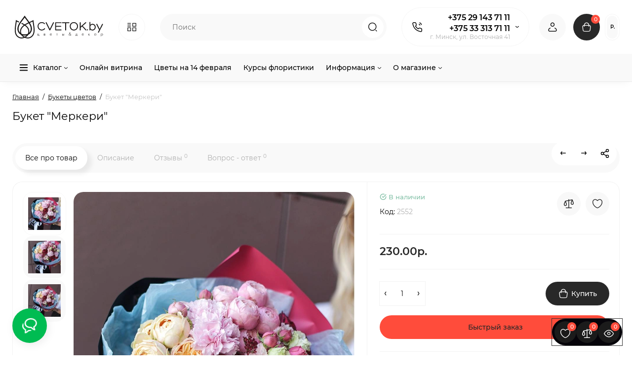

--- FILE ---
content_type: text/html; charset=utf-8
request_url: https://cvetok.by/products/buket-merkeri/
body_size: 48489
content:
<!DOCTYPE html>
<!--[if IE]><![endif]-->
<!--[if IE 8 ]><html dir="ltr" lang="ru" class="ie8"><![endif]-->
<!--[if IE 9 ]><html dir="ltr" lang="ru" class="ie9"><![endif]-->
<!--[if (gt IE 9)|!(IE)]><!-->
<html dir="ltr" lang="ru" class="light-theme">
<!--<![endif]-->
<head>
<script data-not_optimize="true">
/* Hi-Optimizer (c) 2019-2020 https://sitecreator.ru css_low_priority.js */
if(typeof window.hi_optimizer_fun_low_priority !== 'function') {
  function hi_optimizer_fun_low_priority(href) {
    document.addEventListener("DOMContentLoaded", function() {
      var t = new Date().getTime();
      var css = document.createElement( "link" );
      css.rel = "preload";
      css.as = "style";
      css.href = href;
      document.head.appendChild(css);
      console.log('css load start (low priority): ' + href);
      var f = function (css, t) {
      if(document.readyState === "complete" || (new Date().getTime() - t) > 10000) {
        css.rel = "stylesheet";
        console.log('css started (low priority): ' + css.href);
      }
      else setTimeout(f, 50, css, t);
    };
    setTimeout(f, 0, css, t);
    });
  }
}
</script>


        <!-- Google Tag Manager -->
<script data-not_optimize="" data-script_num="0" data-desc="manually marked script Num 0" type="text/ho_deferred_js">(function(w,d,s,l,i){w[l]=w[l]||[];w[l].push({'gtm.start':
new Date().getTime(),event:'gtm.js'});var f=d.getElementsByTagName(s)[0],
j=d.createElement(s),dl=l!='dataLayer'?'&l='+l:'';j.async=true;j.src=
'https://www.googletagmanager.com/gtm.js?id='+i+dl;f.parentNode.insertBefore(j,f);
})(window,document,'script','dataLayer','GTM-NDRXVLXX');</script>
<!-- End Google Tag Manager -->
      
<meta charset="UTF-8" />
<meta name="viewport" content="width=device-width, initial-scale=1.0, shrink-to-fit=no">
<meta http-equiv="X-UA-Compatible" content="IE=edge">
<title>Букет &quot;Меркери&quot; - купить в Минске с доставкой</title>
<base href="https://cvetok.by/" />
<meta name="description" content="Букет &quot;Меркери&quot; заказать с доставкой по Минску в любое время! Интернет-магазин Cvetok.by предлагает свежие цветы высокого качества и по выгодным ценам. Звоните и заказывайте! + 375 29 143 71 11" />

              

			<meta property="og:type" content="product" />
<meta property="og:image" content="https://cvetok.by/image/catalog/product/img_5523.jpg" />
<meta property="og:image:alt" content="Букет &amp;quot;Меркери&amp;quot;" />
<meta property="og:image:type" content="image/jpeg" />
<meta property="og:image:width" content="1067" />
<meta property="og:image:height" content="1600" />
<meta property="twitter:card" content="summary_large_image" />
<meta property="twitter:image" content="https://cvetok.by/image/catalog/product/img_5523.jpg" />
<meta property="og:title" content="Букет &amp;quot;Меркери&amp;quot; - купить в Минске с доставкой" />
<meta property="og:site_name" content="Цветочный магазин «cvetok.by»" />
<meta property="og:description" content="Букет &amp;quot;Меркери&amp;quot; заказать с доставкой по Минску в любое время! Интернет-магазин Cvetok.by предлагает свежие цветы высокого качества и по выгодным ценам. Звоните и заказывайте! + 375 29 143 71 11" />
<meta property="og:url" content="https://cvetok.by/products/buket-merkeri/" />
			
<link href="https://cvetok.by/products/buket-merkeri/" rel="canonical" />
<link href="https://cvetok.by/image/catalog/favicon.png" rel="icon" />
<link rel="preload" as="image" href="https://cvetok.by/image/catalog/logo.svg">
<link rel="preload" href="catalog/view/theme/upstore/stylesheet/fonts/montserrat-regular.woff2" as="font" type="font/woff2" crossorigin>
<link rel="preload" href="catalog/view/theme/upstore/stylesheet/fonts/montserrat-medium.woff2" as="font" type="font/woff2" crossorigin>
<link rel="preload" href="catalog/view/theme/upstore/stylesheet/fonts/montserrat-bold.woff2" as="font" type="font/woff2" crossorigin>
<link rel="stylesheet" href="https://cvetok.by/catalog/view/theme/upstore/stylesheet/bootstrap/css/bootstrap.min.css?up3v=1.6"/>
<link rel="stylesheet" href="https://cvetok.by/catalog/view/theme/upstore/js/swiper/css/swiper.min.css?up3v=1.6"/>
<link rel="stylesheet" href="https://cvetok.by/catalog/view/theme/upstore/stylesheet/fonts/montserrat-fonts.css?up3v=1.6"/>
<link rel="stylesheet" href="https://cvetok.by/catalog/view/theme/upstore/stylesheet/icon-fonts/style.css?up3v=1.6"/>
<link rel="stylesheet" href="https://cvetok.by/catalog/view/theme/upstore/stylesheet/stylesheet.css?up3v=1.6"/>
<link rel="stylesheet" href="https://cvetok.by/catalog/view/theme/upstore/stylesheet/megamenu.css?up3v=1.6"/>
<link rel="stylesheet" href="https://cvetok.by/catalog/view/theme/upstore/stylesheet/stickers.css?up3v=1.6"/>
<link rel="stylesheet" href="https://cvetok.by/catalog/view/theme/upstore/stylesheet/tabs.css?up3v=1.6"/>
<link rel="stylesheet" href="https://cvetok.by/catalog/view/theme/upstore/stylesheet/custom.css?up3v=1.6"/>
<link rel="stylesheet" href="https://cvetok.by/catalog/view/theme/upstore/stylesheet/dynamic_style.css?up3v=1.6"/>

<link href="catalog/view/theme/upstore/stylesheet/kits.css" rel="stylesheet" media="screen" />
<link href="catalog/view/theme/upstore/js/fancybox/jquery.fancybox.min.css" rel="stylesheet" media="screen" />
<link href="catalog/view/theme/default/stylesheet/ocdevwizard/blog/stylesheet.css" rel="stylesheet" media="screen" />
<link href="catalog/view/javascript/ocdevwizard/helper/swiper/swiper.min.css" rel="stylesheet" media="screen" />
<link href="catalog/view/javascript/product_video/product_video.css" rel="stylesheet" media="screen" />








<!-- Yandex.Metrika counter -->
<script data-not_optimize="" data-script_num="1" data-desc="manually marked script Num 1" type="text/ho_deferred_js">
    (function(m,e,t,r,i,k,a){
        m[i]=m[i]||function(){(m[i].a=m[i].a||[]).push(arguments)};
        m[i].l=1*new Date();
        for (var j = 0; j < document.scripts.length; j++) {if (document.scripts[j].src === r) { return; }}
        k=e.createElement(t),a=e.getElementsByTagName(t)[0],k.async=1,k.src=r,a.parentNode.insertBefore(k,a)
    })(window, document,'script','https://mc.yandex.ru/metrika/tag.js', 'ym');

    ym(34196835, 'init', {webvisor:true, clickmap:true, accurateTrackBounce:true, trackLinks:true});
</script>
<noscript><div><img src="https://mc.yandex.ru/watch/34196835" style="position:absolute; left:-9999px;" alt="" /></div></noscript>
<!-- /Yandex.Metrika counter -->

<style>
#ordering-disabled-overlay{position:fixed;inset:0;background:rgba(0,0,0,.55);display:none;z-index:99999}
#ordering-disabled-modal{position:fixed;left:50%;top:18%;transform:translateX(-50%);max-width:560px;width:calc(100% - 24px);background:#fff;border-radius:10px;box-shadow:0 15px 60px rgba(0,0,0,.25);display:none;z-index:100000}
#ordering-disabled-modal .od-head{display:flex;align-items:center;justify-content:space-between;padding:14px 16px;border-bottom:1px solid #eee}
#ordering-disabled-modal .od-title{font-size:16px;font-weight:600;margin:0}
#ordering-disabled-modal .od-close{background:transparent;border:0;font-size:22px;line-height:1;cursor:pointer;padding:0;margin:0}
#ordering-disabled-modal .od-body{padding:16px;font-size:14px;line-height:1.5}
</style>


<script data-not_optimize="true">
// Hi-Optimizer (c) Lazy Load for iframe by sitecreator (c) 2019-2020 https://sitecreator.ru iframe_lazy.js
function LazyLoadIframeStcrtr() {

  var busy = false, observer, config = {root: null, rootMargin: '0px', threshold: [0.2]};

  if (typeof window.IntersectionObserver === 'function') {
    observer = new IntersectionObserver(function (entries, self) {
      // еще до пересечения будут перебраны все записи (элементы, за которыми наблюдаем) один раз
      Array.prototype.forEach.call(entries, function (e) {
        if (e.isIntersecting) {
          self.unobserve(e.target);
          setSrc(e.target);
        }
      });
    }, config);
  }

  this.lazyReStart = function () {
    if (busy) return;
    busy = true;
    var els = document.querySelectorAll("iframe[data-src]");
    Array.prototype.forEach.call(els, function (el) {
      if(typeof observer === 'object') observer.observe(el);
      else setSrc(el);
    });
    busy = false;
  };

  // приватная ф-я
  function setSrc(el) {
    var src = el.getAttribute('data-src');
    if (src) {
      el.src = src;
      el.removeAttribute('data-src');
    }
  }
}

(function() {
  var lazy = new LazyLoadIframeStcrtr();
  //lazy.lazyReStart();
  setInterval(function () {lazy.lazyReStart();}, 100);
})();

</script>
</head>
<body class=" fix_cart_price_footer">

<!-- Google Tag Manager (noscript) -->
<noscript><iframe src="" data-src="https://www.googletagmanager.com/ns.html?id=GTM-NDRXVLXX"
height="0" width="0" style="display:none;visibility:hidden"></iframe></noscript>
<!-- End Google Tag Manager (noscript) -->



<div id="ordering-disabled-overlay"></div>
<div id="ordering-disabled-modal" role="dialog" aria-modal="true" aria-hidden="true">
  <div class="od-head">
    <div class="od-title">Приём заказов временно приостановлен</div>
    <button type="button" class="od-close" aria-label="Закрыть" id="ordering-disabled-close">&times;</button>
  </div>
  <div class="od-body" id="ordering-disabled-body"></div>
</div>



    <div class="fixed-goods-bar">
                    <div class="box-wishlist" >
                <a rel="nofollow" class="btn-wishlist-top" href="https://cvetok.by/wishlist/" id="wishlist-total">
                    <i class="up-icon-22 up-icon-wishlist" aria-hidden="true"></i>
                    <span class="wishlist-quantity">0</span>
                                    </a>
            </div>
                            <div class="box-compare" >
                <a rel="nofollow" class="btn-compare-top" href="https://cvetok.by/compare-products/" id="compare-total">
                    <i class="up-icon-22 up-icon-compare" aria-hidden="true"></i>
                    <span class="compare-quantity">0</span>
                                    </a>
            </div>
                <div class="box-viewed-pc">
            <button type="button" class="btn-viewed-pc" >
                <i class="up-icon-22 up-icon-quickview" aria-hidden="true"></i>
                <span class="viewed-quantity">0</span>
            </button>
        </div>
    </div>
<nav id="top" class="hidden">
  <div class="container">
              </div>
</nav>
<header class="up-header up-header-type-2 fix-header h-sticky">
	<div class="container">
		<div class="row dflex align-items-center pt-xs-5 pb-xs-5 pt-md-15 pb-md-15">
			<div class="up-header__left d-flex align-items-center">
								<button aria-label="Меню" type="button" class="up-header__btn-mobile-menu btn btn-menu-mobile hidden-md hidden-lg" onclick="open_mob_menu_left()">
					<i class="up-icon-22 up-icon-menu-line" aria-hidden="true"></i>
									</button>
				<div id="logo" class="up-header__logo-top">
					<div class="up-header__logo-desktop visible-sm visible-md visible-lg">
																					<a href="https://cvetok.by/"><img width="191" height="50" src="https://cvetok.by/image/catalog/logo.svg" alt="Цветочный магазин «cvetok.by»" class="img-responsive"/></a>
																		</div>
											<div class="up-header__logo-mobile mr-auto">
															<a aria-label="Logo Mobile" href="https://cvetok.by/">
									<img src="https://cvetok.by/image/catalog/logo.svg" alt="" class="img-responsive" width="99" height="40">
								</a>
													</div>
									</div>
									<div class="box-menu-top visible-md visible-lg col-auto">
						<button aria-label="Catalog" type="button" class="btn-menu-top vh2 dflex align-items-center">
															<i class="up-icon-22 up-icon-menu-grid" aria-hidden="true"></i>
																				</button>
					</div>
							</div>
			<div class="up-header__right d-flex align-items-center flex-grow-sm-1 pl-10 pr-10">
				<div class="phone-box col-auto f-order-3">
					<button aria-label="Контакты" type="button" class="btn-open-contact dflex align-items-center justify-content-center">
						<i class="up-icon-22 up-icon-phone-sound" aria-hidden="true"></i>
											</button>
					<div class="up-header-phones visible-md visible-lg hp-dd">
						<div class="up-header-phones__top dropdown-toggle up-icon">
							<i class="up-icon-22 up-icon-phone-sound" aria-hidden="true"></i>
							<div class="up-header-phones__items">
																	<div class="up-header-phones__item">
																					<a href="tel:+375291437111" target="_blank">
																																	+375 29 143 71 11
																						</a>
																			</div>
																	<div class="up-header-phones__item">
																					<a href="tel:+375333137111" target="_blank">
																																	+375 33 313 71 11
																						</a>
																			</div>
																<div class="up-header-phones__text-af">г. Минск, ул. Восточная 41</div>
							</div>
						</div>
													<ul class="up-header-phones__dropdown dropdown-menu ch-dropdown">
																	<li>пн - сб 9:00 - 21:00                    вс 9:00 - 20:00</li>
																									<li>
																					<a href="https://t.me/+375291437111" target="_blank">
																									<div class="up-header-phones__icon-image"><img loading="lazy" width="25" height="25" src="https://cvetok.by/image/catalog/upstore_files/icon-contact/telegram.svg" alt="Telegram" /></div>
																								Telegram
											</a>
																			</li>
																	<li>
																					<a href="viber://chat?number=%2B375333137111" target="_blank">
																									<div class="up-header-phones__icon-image"><img loading="lazy" width="25" height="25" src="https://cvetok.by/image/catalog/upstore_files/icon-contact/viber.svg" alt="Viber" /></div>
																								Viber
											</a>
																			</li>
																	<li>
																					<a href="https://api.whatsapp.com/send?phone=375291437111" target="_blank">
																									<div class="up-header-phones__icon-image"><img loading="lazy" width="25" height="25" src="https://cvetok.by/image/catalog/upstore_files/icon-contact/whatsapp.svg" alt="WhatsApp" /></div>
																								WhatsApp
											</a>
																			</li>
																	<li>
																					<a href="https://instagram.com/cvetok.by" target="_blank">
																									<div class="up-header-phones__icon-image"><img loading="lazy" width="25" height="25" src="https://cvetok.by/image/catalog/icons/instagram-logo.svg" alt="Instagram" /></div>
																								Instagram
											</a>
																			</li>
																	<li>
																					<a href="javascript:;" onclick="get_modal_callbacking();">
																									<div class="up-header-phones__icon-image"><img loading="lazy" width="25" height="25" src="https://cvetok.by/image/catalog/upstore_files/icon-contact/callback.svg" alt="Заказать звонок" /></div>
																								Заказать звонок
											</a>
																			</li>
															</ul>
											</div>
				</div>
				<div class="box-search flex-grow-sm-1">
					<button aria-label="Search" type="button" class="btn-open-search dflex align-items-center justify-content-center hidden-sm hidden-md hidden-lg"><i class="up-icon-22 up-icon-search" aria-hidden="true"></i></button>
					<div class="search-top visible-sm visible-md visible-lg"><div class="header-search input-group livesearch">
		<input type="text" name="search" value="" placeholder="Поиск" class="form-control search-autocomplete" />
	<span class="input-group-btn group_voice_search d-none">
		<button type="button" class="btn btn-voice-search" aria-label="Search">
			<i class="up-icon-22 up-icon-microphone" aria-hidden="true"></i>
		</button>
	</span>
	<span class="input-group-btn button_search">
		<button type="button" class="btn btn-search" aria-label="Search">
			<i class="up-icon-22 up-icon-search" aria-hidden="true"></i>
		</button>
	</span>
</div>
</div>
				</div>
				<div class="box-account ">
					<button aria-label="Login Register" class="dropdown-toggle btn-account" id="login-popup" data-load-url="index.php?route=common/login_modal" type="button">
						<i class="up-icon-22 up-icon-account" aria-hidden="true"></i>
						<span class="text-a-icon hidden-md hidden-lg">Кабинет</span>
					</button>
									</div>
								<div class="box-cart "><div id="cart" class="shopping-cart">
	<button class="dflex align-items-center btn" type="button"  onclick="openFixedCart(this);">
		<i class="up-icon-22 up-icon-cart" aria-hidden="true"></i>
		<span class="cart-total">0</span>
			</button>
	<div class="cart-content">
	<div class="header-cart-backdrop"></div>
	<div class="header-cart-fix-right" >
		<div class="header-cart-top dflex">
			<div class="header-cart-title">Корзина</div>
			<button type="button" class="header-cart-close"><i class="up-icon-close" aria-hidden="true"></i></button>
		</div>
		<div class="header-cart-scroll dflex flex-column">
							<div class="text-center box-empty-cart-icon">
					<svg class="icon-empty-cart" id="icon-empty-shop-cart" xmlns="http://www.w3.org/2000/svg" width="195" height="151" fill="none" viewBox="0 0 195 151">
						<path fill="#9CA9BC" d="m170.452 109.713 1.98.273-1.49 10.798-1.982-.274 1.492-10.797ZM38 45h2v32h-2V45Zm0 39h2v9h-2v-9Zm107.8 42.7c.2.3.5.4.8.4.2 0 .4-.1.6-.2 1.5-1 3.6-1.1 5.2-.1.5.3 1.1.2 1.4-.3.3-.5.2-1.1-.3-1.4-2.2-1.4-5.2-1.4-7.4.1-.5.4-.6 1-.3 1.5ZM70 113h9v2h-9v-2ZM5 144h13v2H5v-2Z"/>
						<path fill="#9CA9BC" d="m173 144 .3-.9 5-39.1h.7c2.2 0 4-1.4 4-3.2v-1.5c0-1.8-1.8-3.2-4-3.2h-34.7l9.1-22c.8-2-.1-4.4-2.2-5.2-1-.4-2.1-.4-3.1 0s-1.8 1.2-2.2 2.2L136.5 94c-1.2.4-2.1 1.1-2.9 2H132V37c0-3.3-2.7-6-5.9-6-6.3 0-12.6-.7-18.9-.9-4-14.7-14-25.1-25.7-25.1S59.8 15.4 55.8 30c-6.4.2-12.7.5-18.8 1-3.3 0-6 2.7-6 6v75.9L27.1 144H23v2h167v-2h-17Zm-1.7-1.2c-.1.9-.9 1.2-1.6 1.2h-33.8l-3.9-31.1V104h2.2c1.1 1 2.3 1.7 3.9 1.7s2.9-.6 3.9-1.7h34.3l-5 38.8Zm9.7-43.6v1.5c0 .6-.8 1.2-2 1.2h-35.1c.3-.7.5-1.5.5-2.3 0-.6-.1-1.1-.2-1.7H179c1.2.1 2 .8 2 1.3Zm-33.2-27.5c.2-.5.6-.9 1.1-1.1.5-.2 1-.2 1.5 0 1 .4 1.5 1.6 1.1 2.6l-9.1 22c-1.1-1-2.4-1.5-3.6-1.7l9-21.8Zm-9.5 24c2.2 0 4 1.8 4 4s-1.8 4-4 4-4-1.8-4-4 1.8-4 4-4Zm-5.7 2.3c-.2.5-.2 1.1-.2 1.7 0 .8.2 1.6.5 2.3h-.9v-4h.6ZM81.5 7c10.7 0 19.8 9.5 23.6 23-16.1-.5-31.9-.5-47.2 0 3.8-13.5 13-23 23.6-23ZM32.8 115H59v-2H33V37c0-2.2 1.8-4 4.1-4 6-.4 12.1-.7 18.3-.9-.5 2.3-.9 4.7-1.1 7.2-2.3.4-4.1 2.4-4.1 4.8 0 2.7 2.2 4.9 4.9 4.9s4.9-2.2 4.9-4.9c0-2.3-1.6-4.1-3.6-4.7.2-2.5.6-5 1.2-7.3 15.6-.5 31.7-.5 48.2.1.6 2.3.9 4.8 1.2 7.3-2.1.5-3.6 2.4-3.6 4.7 0 2.7 2.2 4.9 4.9 4.9s4.9-2.2 4.9-4.9c0-2.4-1.8-4.4-4.1-4.8-.2-2.4-.6-4.8-1.1-7.1 6.1.2 12.2.5 18.3.9 2.2 0 4 1.8 4 4v76H89v2h41.2l3.6 29H29.1l3.7-29.2Zm23.3-73.6c1 .4 1.8 1.5 1.8 2.6 0 1.6-1.3 2.9-2.9 2.9-1.6 0-2.9-1.3-2.9-2.9 0-1.3.8-2.3 1.9-2.7 0 .9-.1 1.8-.1 2.7h2c.1-.9.1-1.8.2-2.6ZM107 44h2c0-.9 0-1.8-.1-2.7 1.1.4 1.9 1.4 1.9 2.7 0 1.6-1.3 2.9-2.9 2.9-1.6 0-2.9-1.3-2.9-2.9 0-1.2.7-2.2 1.8-2.6.2.8.2 1.7.2 2.6Z"/>
						<path fill="#9CA9BC" d="M145.6 120.2a2 2 0 1 0 .001-3.999 2 2 0 0 0-.001 3.999Zm8 0a2 2 0 1 0 .001-3.999 2 2 0 0 0-.001 3.999Zm-67-40.9c-2.8-1.8-6.7-1.8-9.4.2-.5.3-.6.9-.3 1.4.2.3.5.4.8.4.2 0 .4-.1.6-.2 2.1-1.5 5.1-1.5 7.2-.1.5.3 1.1.2 1.4-.3.3-.5.1-1.1-.3-1.4Zm-12.9-5.9a2.7 2.7 0 1 0 0-5.4 2.7 2.7 0 0 0 0 5.4Zm16 0a2.7 2.7 0 1 0 0-5.4 2.7 2.7 0 0 0 0 5.4Z"/>
					</svg>
				</div>
				<div class="text-center cart-empty">Ваша корзина пуста!</div>
				<div class="text-center cart-empty-info-text">Это никогда не поздно исправить :)</div>
					</div>
			</div>
	</div>
</div>
</div>
									<div class="box-language-currency only_one_block">
						
						    <div class="box-currency hidden-xs hidden-sm">
        <form action="https://cvetok.by/index.php?route=common/currency/currency" method="post" enctype="multipart/form-data" id="currency">
            <span class="mob-text-currency">Валюта</span>
            <div class="dropdown-box">
                <button class="btn-currency-top dropdown-toggle" data-toggle="dropdown">
                                                                                                                                                                                                            р.
                                                            </button>
                <ul class="dropdown-menu dropdown-menu-right up-compact-dropdown">
                                                                                                        <li>
                                    <button class="currency-select btn btn-link btn-block" type="button" name="EUR">
                                        € <span class="currency__title">Euro</span>
                                    </button>
                                </li>
                                                                                                                                                            <li>
                                    <button class="currency-select btn btn-link btn-block" type="button" name="RUB">
                                        RUB <span class="currency__title">RUB</span>
                                    </button>
                                </li>
                                                                                                                                                            <li>
                                    <button class="currency-select btn btn-link btn-block" type="button" name="USD">
                                        $ <span class="currency__title">US Dollar</span>
                                    </button>
                                </li>
                                                                                                                                                            <li class="active">
                                    <button class="currency-select btn btn-link btn-block" type="button" name="BYN">
                                        р. <span class="currency__title">руб.</span>
                                    </button>
                                </li>
                                                                                        </ul>
            </div>
            <input type="hidden" name="code" value="" />
            <input type="hidden" name="redirect" value="https://cvetok.by/products/buket-merkeri/" />
        </form>
    </div>

					</div>
											</div>
		</div>
	</div>
	<div class="box-dopmenu">
	<div class="container">
	<div class="row">
	<nav id="additional-menu" class="hmenu_type col-md-12 dflex">
		<div class="left-dopmenu">
		  <ul class="nav-dopmenu" style="overflow: hidden;">
											<li class="dropdown " >
					<a href="javascript:;" class="parent-link">
						<img decoding="async" loading="lazy" width="22" height="22" alt="" class="nsmenu-thumb " src="https://cvetok.by/image/catalog/icons/icon-catalog.svg"/>												<div class="item-name himg">Каталог</div>
												<svg class="arrow-t" width="7" height="4" viewBox="0 0 7 4" fill="none" xmlns="http://www.w3.org/2000/svg">
							<path fill-rule="evenodd" clip-rule="evenodd" d="M3.17409 2.44145C3.37044 2.63563 3.68704 2.63386 3.88121 2.4375L6.14446 0.148615C6.33862 -0.0477431 6.6552 -0.049525 6.85156 0.144635C7.04792 0.338795 7.0497 0.655372 6.85554 0.851731L4.59228 3.14061C4.00977 3.72971 3.05999 3.73503 2.47093 3.15248L0.14842 0.855689C-0.0479259 0.661516 -0.0496879 0.344939 0.144485 0.148593C0.338657 -0.0477531 0.655234 -0.0495152 0.85158 0.144657L3.17409 2.44145Z" fill="black"/>
						</svg>
					</a>

																	 <div class="dropdown-menu nsmenu-type-category-simple">
							<ul class="list-unstyled nsmenu-haschild">
																<li class="nsmenu-issubchild">
									<a href="https://cvetok.by/catalog/cvety/"><i class="up-icon-angle-right" aria-hidden="true"></i>Цветы</a>
																		<ul class="list-unstyled nsmenu-ischild nsmenu-ischild-simple">
									 																					<li><a href="https://cvetok.by/catalog/alstromeriya/">Альстромерии</a></li>
										
																														<li><a href="https://cvetok.by/catalog/amarillisy/">Амариллисы</a></li>
										
																														<li><a href="https://cvetok.by/catalog/carnations/">Гвоздики</a></li>
										
																														<li><a href="https://cvetok.by/catalog/gerbera/">Герберы</a></li>
										
																														<li><a href="https://cvetok.by/catalog/gortenzii/">Гортензии</a></li>
										
																														<li><a href="https://cvetok.by/catalog/irises/">Ирисы</a></li>
										
																														<li><a href="https://cvetok.by/catalog/lilium/">Лилии</a></li>
										
																														<li><a href="https://cvetok.by/catalog/piony/">Пионы</a></li>
										
																														<li><a href="https://cvetok.by/catalog/proteya/">Протеи</a></li>
										
																														<li><a href="https://cvetok.by/catalog/ranunkulyusy/">Ранункулюсы</a></li>
										
																														<li><a href="https://cvetok.by/catalog/rozy-s-dostavkoi/">Розы</a></li>
										
																														<li><a href="https://cvetok.by/catalog/tyulpany/">Тюльпаны</a></li>
										
																														<li><a href="https://cvetok.by/catalog/frezii/">Фрезии</a></li>
										
																														<li><a href="https://cvetok.by/catalog/chrysanthemum/">Хризантемы</a></li>
										
																														<li><a href="https://cvetok.by/catalog/ekzoticheskie_czvety/">Экзотические цветы</a></li>
										
																														<li><a href="https://cvetok.by/catalog/eustomy/">Эустомы</a></li>
										
																		</ul>
																	</li>
																<li >
									<a href="https://cvetok.by/catalog/onlajn-vitrina/">Онлайн витрина</a>
																	</li>
																<li >
									<a href="https://cvetok.by/catalog/14-e-fevralya/">Цветы на 14 февраля</a>
																	</li>
																<li class="nsmenu-issubchild">
									<a href="https://cvetok.by/catalog/bukety-cvetov/"><i class="up-icon-angle-right" aria-hidden="true"></i>Букеты цветов</a>
																		<ul class="list-unstyled nsmenu-ischild nsmenu-ischild-simple">
									 																					<li><a href="https://cvetok.by/catalog/sbornye-bukety/">Авторские букеты</a></li>
										
																														<li><a href="https://cvetok.by/catalog/monobukety/">Монобукеты</a></li>
										
																														<li><a href="https://cvetok.by/catalog/bukety-pionov/">Букеты Пионов</a></li>
										
																														<li><a href="https://cvetok.by/catalog/buket-roz/">Букеты роз</a></li>
										
																														<li><a href="https://cvetok.by/catalog/bukety-tyulpanov/">Букеты из тюльпанов</a></li>
										
																														<li><a href="https://cvetok.by/catalog/bukety_iz_irisov/">Букеты из ирисов</a></li>
										
																														<li><a href="https://cvetok.by/catalog/bukety_iz_gerber/">Букеты из гербер</a></li>
										
																														<li><a href="https://cvetok.by/catalog/bukety-hrizantem/">Букеты хризантем</a></li>
										
																														<li><a href="https://cvetok.by/catalog/buket_iz_orhidei/">Букеты из орхидей</a></li>
										
																														<li><a href="https://cvetok.by/catalog/buket-iz-gortenzij/">Букеты из гортензий</a></li>
										
																														<li><a href="https://cvetok.by/catalog/buket_iz_alstromeriy/">Букеты из альстромерий</a></li>
										
																														<li><a href="https://cvetok.by/catalog/buket-iz-eustom/">Букеты из эустомы</a></li>
										
																														<li><a href="https://cvetok.by/catalog/buket_iz_gvozdik/">Букеты из гвоздик</a></li>
										
																														<li><a href="https://cvetok.by/catalog/buket_iz_liliy/">Букеты из лилий</a></li>
										
																														<li><a href="https://cvetok.by/catalog/buket_iz_kall/">Букеты из калл</a></li>
										
																														<li><a href="https://cvetok.by/catalog/buket_iz_freziy/">Букеты из фрезий</a></li>
										
																														<li><a href="https://cvetok.by/catalog/bukety-iz-podsolnuhov/">Букеты из подсолнухов</a></li>
										
																														<li><a href="https://cvetok.by/catalog/bukety-iz-gipsofily/">Букеты из гипсофилы</a></li>
										
																														<li><a href="https://cvetok.by/catalog/bukety-iz-romashek/">Букеты из ромашек</a></li>
										
																		</ul>
																	</li>
																<li class="nsmenu-issubchild">
									<a href="https://cvetok.by/catalog/edinichnye-cvety/"><i class="up-icon-angle-right" aria-hidden="true"></i>Цветы поштучно</a>
																		<ul class="list-unstyled nsmenu-ischild nsmenu-ischild-simple">
									 																					<li><a href="https://cvetok.by/catalog/alstromerii/">Альстромерии</a></li>
										
																														<li><a href="https://cvetok.by/catalog/gvozdiki/">Гвоздики</a></li>
										
																														<li><a href="https://cvetok.by/catalog/gerbery/">Герберы</a></li>
										
																														<li><a href="https://cvetok.by/catalog/herbs/">Зелень</a></li>
										
																														<li><a href="https://cvetok.by/catalog/kustovye-rozy-1/">Кустовые розы</a></li>
										
																														<li><a href="https://cvetok.by/catalog/lilii/">Лилии</a></li>
										
																														<li><a href="https://cvetok.by/catalog/piony-1/">Пионы</a></li>
										
																														<li><a href="https://cvetok.by/catalog/tyulpany-poshtuchno/">Тюльпаны</a></li>
										
																														<li><a href="https://cvetok.by/catalog/hrizantemy/">Хризантемы</a></li>
										
																														<li><a href="https://cvetok.by/catalog/ehkzoticheskie-cvety/">Экзотические цветы</a></li>
										
																														<li><a href="https://cvetok.by/catalog/ehustomy/">Эустомы</a></li>
										
																		</ul>
																	</li>
																<li class="nsmenu-issubchild">
									<a href="https://cvetok.by/catalog/komnatnye-czvety/"><i class="up-icon-angle-right" aria-hidden="true"></i>Комнатные растения</a>
																		<ul class="list-unstyled nsmenu-ischild nsmenu-ischild-simple">
									 																					<li><a href="https://cvetok.by/catalog/listvennye-rasteniya/">Декоративно-лиственные растения</a></li>
										
																														<li><a href="https://cvetok.by/catalog/czvetushhie-rasteniya/">Цветущие комнатные растения</a></li>
										
																														<li><a href="https://cvetok.by/catalog/plodovoe_rasteniya/">Плодовые комнатные растения</a></li>
										
																														<li><a href="https://cvetok.by/catalog/palmy/">Пальмы и крупные комнатные цветы</a></li>
										
																														<li><a href="https://cvetok.by/catalog/hischnye-rasteniya/">Хищные растения</a></li>
										
																														<li><a href="https://cvetok.by/catalog/minisady-i-florariumy/">Флорариумы (мини-сады)</a></li>
										
																														<li><a href="https://cvetok.by/catalog/kaktusysukkulenty/">Кактусы и суккуленты</a></li>
										
																														<li><a href="https://cvetok.by/catalog/orchidei/">Орхидеи</a></li>
										
																														<li><a href="https://cvetok.by/catalog/gorshechnie_kompozicii/">Горшечные композиции</a></li>
										
																														<li><a href="https://cvetok.by/catalog/bromelievye/">Бромелиевые</a></li>
										
																														<li><a href="https://cvetok.by/catalog/paportniki/">Папортники</a></li>
										
																														<li><a href="https://cvetok.by/catalog/bonsai/">Бонсаи</a></li>
										
																														<li><a href="https://cvetok.by/catalog/dratsena/">Драцена</a></li>
										
																														<li><a href="https://cvetok.by/catalog/zamiokulkasy/">Замиокулькасы</a></li>
										
																														<li><a href="https://cvetok.by/catalog/monstery/">Монстеры</a></li>
										
																														<li><a href="https://cvetok.by/catalog/sansevieriya/">Сансевиерия</a></li>
										
																														<li><a href="https://cvetok.by/catalog/fikusy/">Фикусы</a></li>
										
																														<li><a href="https://cvetok.by/catalog/yukki/">Юкки</a></li>
										
																														<li><a href="https://cvetok.by/catalog/komnatnyj-bambuk/">Комнатный бамбук</a></li>
										
																														<li><a href="https://cvetok.by/catalog/fikusy-bendzhamina/">Фикусы Бенджамина</a></li>
										
																														<li><a href="https://cvetok.by/catalog/fikusy-lirata/">Фикусы Лирата</a></li>
										
																														<li><a href="https://cvetok.by/catalog/azalii/">Азалии</a></li>
										
																														<li><a href="https://cvetok.by/catalog/anturium/">Антуриумы</a></li>
										
																														<li><a href="https://cvetok.by/catalog/euforbiya/">Эуфорбия</a></li>
										
																														<li><a href="https://cvetok.by/catalog/aloe/">Алоэ</a></li>
										
																														<li><a href="https://cvetok.by/catalog/spatifillum/">Спатифиллум</a></li>
										
																														<li><a href="https://cvetok.by/catalog/filodendron/">Филодендрон</a></li>
										
																														<li><a href="https://cvetok.by/catalog/hoyya/">Хойя</a></li>
										
																														<li><a href="https://cvetok.by/catalog/hoveya/">Ховея</a></li>
										
																		</ul>
																	</li>
																<li class="nsmenu-issubchild">
									<a href="https://cvetok.by/catalog/cvetochnye-kompozicii/"><i class="up-icon-angle-right" aria-hidden="true"></i>Цветочные композиции</a>
																		<ul class="list-unstyled nsmenu-ischild nsmenu-ischild-simple">
									 																					<li><a href="https://cvetok.by/catalog/tsvety-v-shlyapnoy-korobke/">Цветы в коробках</a></li>
										
																														<li><a href="https://cvetok.by/catalog/korzina-cvetov/">Цветочные корзины</a></li>
										
																														<li><a href="https://cvetok.by/catalog/tsvety-v-yaschichkah/">Цветы в ящичках</a></li>
										
																														<li><a href="https://cvetok.by/catalog/tsvety-v-konvertah/">Цветы в конвертах</a></li>
										
																		</ul>
																	</li>
																<li class="nsmenu-issubchild">
									<a href="https://cvetok.by/catalog/tsvetochnaya-podpiska/"><i class="up-icon-angle-right" aria-hidden="true"></i>Цветочная подписка</a>
																		<ul class="list-unstyled nsmenu-ischild nsmenu-ischild-simple">
									 																					<li><a href="https://cvetok.by/catalog/home-box/">Home box</a></li>
										
																		</ul>
																	</li>
																<li class="nsmenu-issubchild">
									<a href="https://cvetok.by/catalog/tematicheskie-prazdniki/"><i class="up-icon-angle-right" aria-hidden="true"></i>Цветы по поводу</a>
																		<ul class="list-unstyled nsmenu-ischild nsmenu-ischild-simple">
									 																					<li><a href="https://cvetok.by/catalog/mothers-day/">Цветы на День матери</a></li>
										
																														<li><a href="https://cvetok.by/catalog/8-marta/">Букеты на 8 марта</a></li>
										
																														<li><a href="https://cvetok.by/catalog/kollektsiya-novogodnyaya/">Новый год</a></li>
										
																														<li><a href="https://cvetok.by/catalog/tsvety-na-rozhdenie-rebenka/">Цветы на рождение ребенка</a></li>
										
																														<li><a href="https://cvetok.by/catalog/tsvety-na-vypisku/">Цветы на выписку из роддома</a></li>
										
																														<li><a href="https://cvetok.by/catalog/bukety-komplimenty/">Букеты-комплименты</a></li>
										
																														<li><a href="https://cvetok.by/catalog/na-den-rozhdeniya/">Цветы на день рождения</a></li>
										
																														<li><a href="https://cvetok.by/catalog/tsvety-na-yubiley/">Цветы на юбилей</a></li>
										
																														<li><a href="https://cvetok.by/catalog/tsvety-k-poslednemu-zvonku/">Цветы к последнему звонку</a></li>
										
																														<li><a href="https://cvetok.by/catalog/1stseptember/">Цветы на 1 сентября</a></li>
										
																														<li><a href="https://cvetok.by/catalog/traurnaya_floristika/">Траурная флористика</a></li>
										
																		</ul>
																	</li>
																<li class="nsmenu-issubchild">
									<a href="https://cvetok.by/catalog/svadebnaya-floristika/"><i class="up-icon-angle-right" aria-hidden="true"></i>Оформление свадьбы живыми цветами</a>
																		<ul class="list-unstyled nsmenu-ischild nsmenu-ischild-simple">
									 																					<li><a href="https://cvetok.by/catalog/buket-nevesty/">Букеты невесты</a></li>
										
																														<li><a href="https://cvetok.by/catalog/ukrashenie_zala_i_avto/">Украшение зала и авто</a></li>
										
																														<li><a href="https://cvetok.by/catalog/oformlenie-stola-molodyh-i-gostej/">Оформление стола молодых и гостей</a></li>
										
																		</ul>
																	</li>
																<li >
									<a href="https://cvetok.by/catalog/kashpo-grunty-udobreniya/">Кашпо, грунты, удобрения</a>
																	</li>
																<li class="nsmenu-issubchild">
									<a href="https://cvetok.by/catalog/torty-i-sladosti/"><i class="up-icon-angle-right" aria-hidden="true"></i>Торты и сладости</a>
																		<ul class="list-unstyled nsmenu-ischild nsmenu-ischild-simple">
									 																					<li><a href="https://cvetok.by/catalog/korobki-so-sladostyami/">Коробки со сладостями и цветами</a></li>
										
																		</ul>
																	</li>
																<li class="nsmenu-issubchild">
									<a href="https://cvetok.by/catalog/souvenirs/"><i class="up-icon-angle-right" aria-hidden="true"></i>Сувениры</a>
																		<ul class="list-unstyled nsmenu-ischild nsmenu-ischild-simple">
									 																					<li><a href="https://cvetok.by/catalog/otkritki/">Открытки</a></li>
										
																														<li><a href="https://cvetok.by/catalog/svechi/">Свечи</a></li>
										
																		</ul>
																	</li>
															</ul>
							</div>
											
																	
						
						
						
											</li>
																<li >
						<a href="catalog/onlajn-vitrina/" class="parent-link">
																		<div class="item-name">Онлайн витрина</div>
											</a></li>
																<li >
						<a href="https://cvetok.by/catalog/14-e-fevralya/" class="parent-link">
																		<div class="item-name">Цветы на 14 февраля</div>
											</a></li>
																<li >
						<a href="https://school.cvetok.by/" target="_blank" data-target="link" class="parent-link">
																		<div class="item-name">Курсы флористики</div>
											</a></li>
															<li class="dropdown " >
					<a href="/help/" class="parent-link">
																		<div class="item-name">Информация</div>
												<svg class="arrow-t" width="7" height="4" viewBox="0 0 7 4" fill="none" xmlns="http://www.w3.org/2000/svg">
							<path fill-rule="evenodd" clip-rule="evenodd" d="M3.17409 2.44145C3.37044 2.63563 3.68704 2.63386 3.88121 2.4375L6.14446 0.148615C6.33862 -0.0477431 6.6552 -0.049525 6.85156 0.144635C7.04792 0.338795 7.0497 0.655372 6.85554 0.851731L4.59228 3.14061C4.00977 3.72971 3.05999 3.73503 2.47093 3.15248L0.14842 0.855689C-0.0479259 0.661516 -0.0496879 0.344939 0.144485 0.148593C0.338657 -0.0477531 0.655234 -0.0495152 0.85158 0.144657L3.17409 2.44145Z" fill="black"/>
						</svg>
					</a>

																	 <div class="dropdown-menu nsmenu-type-category-simple">
							<ul class="list-unstyled nsmenu-haschild">
																<li >
									<a href="/kak-oplatit-zakaz/">Как оплатить заказ</a>
																	</li>
																<li >
									<a href="/dostavka/">Доставка</a>
																	</li>
																<li class="nsmenu-issubchild">
									<a href="/opt_cvety/"><i class="up-icon-angle-right" aria-hidden="true"></i>Оптовая продажа цветов</a>
																		<ul class="list-unstyled nsmenu-ischild nsmenu-ischild-simple">
									 																					<li><a href="/tyulpany-optom/">Тюльпаны оптом</a></li>
										
																														<li><a href="/rozy-optom/">Розы оптом</a></li>
										
																		</ul>
																	</li>
																<li >
									<a href="/korporativnym_klientam/">Корпоративным клиентам</a>
																	</li>
																<li >
									<a href="/diskont/">Дисконтная программа</a>
																	</li>
																<li >
									<a href="/vopros-otvet/">Вопрос-ответ</a>
																	</li>
															</ul>
							</div>
											
																	
						
						
						
											</li>
															<li class="dropdown " >
					<a href="/about/" class="parent-link">
																		<div class="item-name">О магазине</div>
												<svg class="arrow-t" width="7" height="4" viewBox="0 0 7 4" fill="none" xmlns="http://www.w3.org/2000/svg">
							<path fill-rule="evenodd" clip-rule="evenodd" d="M3.17409 2.44145C3.37044 2.63563 3.68704 2.63386 3.88121 2.4375L6.14446 0.148615C6.33862 -0.0477431 6.6552 -0.049525 6.85156 0.144635C7.04792 0.338795 7.0497 0.655372 6.85554 0.851731L4.59228 3.14061C4.00977 3.72971 3.05999 3.73503 2.47093 3.15248L0.14842 0.855689C-0.0479259 0.661516 -0.0496879 0.344939 0.144485 0.148593C0.338657 -0.0477531 0.655234 -0.0495152 0.85158 0.144657L3.17409 2.44145Z" fill="black"/>
						</svg>
					</a>

																	 <div class="dropdown-menu nsmenu-type-category-simple">
							<ul class="list-unstyled nsmenu-haschild">
																<li >
									<a href="/contact/">Контакты</a>
																	</li>
																<li >
									<a href="/reviews/">Отзывы</a>
																	</li>
																<li >
									<a href="/poleznaya-informaciya/">Полезная информация</a>
																	</li>
															</ul>
							</div>
											
																	
						
						
						
											</li>
									  </ul>
		</div>
		<div class="dop-menu-show-more off-show-more">
			<span class="prev-m off-prev-m"><i class="up-icon-angle-left" aria-hidden="true"></i></span>
			<span class="total-sections">1/1</span>
			<span class="next-m"><i class="up-icon-angle-right" aria-hidden="true"></i></span>
		</div>
			</nav>
	</div>
</div>
</div>


	<div id="fm-fixed-mobile" class="mob-fix-panel topmm-fix d-none">
	<div class="mobile-sidebar-search hidden shtop">
		<div class="mobile-sidebar-search__top">
			<div class="mobile-sidebar-search__title">Поиск</div>
			<span class="mobile-sidebar-search__close fm-close-search"><i class="up-icon-close" aria-hidden="true"></i></span>
		</div>
		<div class="mobile-sidebar-search__content"></div>
	</div>
	<div class="mobile-sidebar-viewed hidden">
		<div class="mobile-sidebar-viewed__top no-shadow">
			<div class="mobile-sidebar-viewed__title">Смотрели</div>
			<span class="mobile-sidebar-viewed__close fm-close-viewed"><i class="up-icon-close" aria-hidden="true"></i></span>
		</div>
		<div class="mobile-sidebar-viewed__content"></div>
	</div>
	<div class="mobile-sidebar-phones hidden">
		<div class="mobile-sidebar-phones__top no-shadow">
			<div class="mobile-sidebar-phones__title">Контакты</div>
			<span class="mobile-sidebar-phones__close fm-close-phones"><i class="up-icon-close" aria-hidden="true"></i></span>
		</div>
		<div class="mobile-sidebar-phones__content"><div class="mobile-sidebar-phones__inner"></div></div>
	</div>
	<div class="mob-menu-info-fixed-left hidden">
		<div class="mob-first-menu active" id="mobm-left-content">
			<div class="mobm-top">
				<div class="mobm-title">Меню</div>
				<div class="mobile-first-tel">
											<a href="tel:+375291437111" target="_blank">+375 29 143 71 11</a>
										<div class="up-header-phones__text-af">г. Минск, ул. Восточная 41</div>
				</div>
				<button type="button" class="mobm-close-menu" aria-label="Close" onclick="close_mob_menu();">
					<i class="up-icon-close" aria-hidden="true"></i>
				</button>
			</div>
			<div class="mobm-body">
								<div class="mobm-header-block">
										<div class="mh-left-b mob-language dflex align-items-center"></div>
					<div class="mh-right-b mob-currency dflex align-items-center ml-auto"></div>
				</div>
								<div class="mob-menu" id="mob-catalog-left">
					<div class="mobm-body mm-ss"></div>
				</div>
													<div class="desc_info_mob"><p><span style="white-space:pre-wrap;">Работаем с 9:00 - 21:00</span><br></p></div>
							</div>
		</div>
	</div>
</div>
<div id="fm-fixed-mobile-bottom" class="mob-fix-panel fm_type_design_bottom_3 hidden-md hidden-lg">
	<div class="container">
		<div class="box-flex-fix ">
												<div class="mob-m-i mob-m-i__home">
						<a class="btn-fm-bottom btn btn-go-home dflex align-items-center justify-content-center active-bg" href="https://cvetok.by/">
							<i class="up-icon-22 up-icon-home" aria-hidden="true"></i>
													</a>
					</div>
														<div class="mob-m-i box-feedback-widget">
					<button class="btn-fm-bottom btn-open-chats dflex align-items-center justify-content-center" aria-label="Смотрели" type="button">
						<svg class="icon-chats" xmlns="http://www.w3.org/2000/svg" width="21" height="21" fill="none" viewBox="0 0 21 21">
							<path fill="currentColor" d="M.5 10.734c0 1.12.319 2.175.957 3.165.638.989 1.49 1.796 2.559 2.421-.052.183-.111.417-.176.703-.065.287-.156.736-.274 1.348-.117.612-.162 1.12-.136 1.524.026.403.156.605.39.605.782 0 1.57-.208 2.364-.625.794-.417 1.425-.833 1.894-1.25.469-.417.716-.625.742-.625a11.06 11.06 0 0 0 4.18-.82c-.156-.052-.45-.209-.879-.47-.43-.26-.697-.39-.8-.39h-2.5c-.47 0-.964.26-1.485.782-.73.65-1.42 1.12-2.07 1.406L5.5 15.5l-.664-.586c-1.77-1.146-2.656-2.539-2.656-4.18 0-.416.078-.885.234-1.406-.104-.156-.176-.397-.215-.723a7.446 7.446 0 0 1-.058-.878v-.899l.039-.508C1.06 7.518.5 8.99.5 10.734ZM12.18.5c-2.318 0-4.29.677-5.918 2.031C4.634 3.885 3.82 5.513 3.82 7.414c0 1.875.808 3.412 2.422 4.61 1.615 1.197 3.594 1.796 5.938 1.796.026 0 .293.28.8.84.508.56 1.179 1.12 2.012 1.68.833.56 1.64.84 2.422.84.182 0 .293-.143.332-.43.04-.287.02-.631-.058-1.035a24.29 24.29 0 0 0-.274-1.23 52.729 52.729 0 0 0-.273-1.055l-.157-.43c1.068-.651 1.92-1.465 2.559-2.441.638-.977.957-2.025.957-3.145 0-1.901-.814-3.529-2.441-4.883C16.43 1.177 14.47.5 12.179.5Zm3.984 11.094-1.094.664.43 1.25a5.8 5.8 0 0 1 .195.664c.079.312.156.56.235.742-.573-.39-1.25-.976-2.031-1.758-.6-.65-1.146-.976-1.641-.976-1.823 0-3.392-.423-4.707-1.27-1.315-.846-1.973-2.012-1.973-3.496-.026-1.458.606-2.695 1.895-3.71C8.762 2.686 10.33 2.18 12.18 2.18c1.849 0 3.418.507 4.707 1.523 1.289 1.016 1.933 2.253 1.933 3.711 0 1.64-.885 3.034-2.656 4.18Z"/>
						</svg>
						<svg class="icon-close-chats" xmlns="http://www.w3.org/2000/svg" width="14" height="14" fill="none" viewBox="0 0 14 14">
							<path fill="currentColor" d="m8.542 7 4.703-4.692A1.098 1.098 0 1 0 11.692.755L7 5.458 2.307.755A1.098 1.098 0 1 0 .754 2.308L5.457 7 .754 11.692a1.094 1.094 0 0 0 0 1.553 1.094 1.094 0 0 0 1.553 0L7 8.542l4.692 4.703a1.093 1.093 0 0 0 1.553 0 1.094 1.094 0 0 0 0-1.553L8.542 7Z"/>
						</svg>
											</button>
					<div class="mobile-widget-block d-none">
													<a class="mobile-widget-block__item" href="viber://chat?number=%2B375333137111" target="_blank">
								<span class="mobile-widget-block__icon">
									<img loading="lazy" width="38" height="38" alt="icon_viber" src="catalog/view/theme/upstore/stylesheet/feedback_widget/icon/icon_viber.svg">
								</span>
								<span class="mobile-widget-block__text"></span>
							</a>
													<a class="mobile-widget-block__item" href="https://t.me/+375291437111" target="_blank">
								<span class="mobile-widget-block__icon">
									<img loading="lazy" width="38" height="38" alt="icon_teleg" src="catalog/view/theme/upstore/stylesheet/feedback_widget/icon/icon_teleg.svg">
								</span>
								<span class="mobile-widget-block__text"></span>
							</a>
													<a class="mobile-widget-block__item" href="https://api.whatsapp.com/send?phone=375291437111" target="_blank">
								<span class="mobile-widget-block__icon">
									<img loading="lazy" width="38" height="38" alt="icon_whatsapp" src="catalog/view/theme/upstore/stylesheet/feedback_widget/icon/icon_whatsapp.svg">
								</span>
								<span class="mobile-widget-block__text"></span>
							</a>
													<a class="mobile-widget-block__item" href="mailto:sales@cvetok.by">
								<span class="mobile-widget-block__icon">
									<img loading="lazy" width="38" height="38" alt="icon_email" src="catalog/view/theme/upstore/stylesheet/feedback_widget/icon/icon_email.svg">
								</span>
								<span class="mobile-widget-block__text"></span>
							</a>
													<a class="mobile-widget-block__item" href="javascript:;" onclick="get_modal_callbacking();">
								<span class="mobile-widget-block__icon">
									<img loading="lazy" width="38" height="38" alt="icon_callback" src="catalog/view/theme/upstore/stylesheet/feedback_widget/icon/icon_callback.svg">
								</span>
								<span class="mobile-widget-block__text"></span>
							</a>
											</div>
				</div>
						<div class="mob-m-i fm-viewed-bottom">
				<button class="btn-fm-bottom btn-open-viewed dflex align-items-center justify-content-center" aria-label="Смотрели" type="button">
					<i class="up-icon-22 up-icon-quickview" aria-hidden="true"></i>
														</button>
			</div>
			<div class="mob-m-i box-wishlist-mob">
				<a rel="nofollow" aria-label="Закладки" class="btn-fm-bottom btn-mob-wishlist-bottom dflex align-items-center justify-content-center" href="https://cvetok.by/wishlist/">
					<i class="up-icon-22 up-icon-wishlist" aria-hidden="true"></i>
														</a>
			</div>
			<div class="mob-m-i box-compare-mob">
				<a rel="nofollow" aria-label="Сравнение" class="btn-fm-bottom btn-mob-compare-bottom dflex align-items-center justify-content-center" href="https://cvetok.by/compare-products/">
					<i class="up-icon-22 up-icon-compare" aria-hidden="true"></i>
														</a>
			</div>
					</div>
	</div>
</div>
</header>
	<div class="menu-header-box  hidden-xs hidden-sm type-menu-h-2">
		<div class="container pos-r">
			<div class="row dflex">
				<div class="menu-box dflex m_type_header_2 menu_mask">
<nav id="menu-vertical" class="btn-group col-md-3">
	<ul id="menu-vertical-list" class="dropdown-menu hidden-xs hidden-sm">
																		<li >
						<a  class="dropdown-img"  href="onlajn-vitrina">
																					<div class="item-name">Онлайн витрина</div>
													</a>
					</li>
																			<li >
						<a  class="dropdown-img"  href="https://cvetok.by/catalog/14-e-fevralya/">
																					<div class="item-name">Цветы на 14 февраля</div>
													</a>
					</li>
																		<li class="dropdown">
				<a href="https://cvetok.by/catalog/cvety/" class="parent-link">
															<div class="item-name">Цветы</div>
										<i class="up-icon-angle-right" aria-hidden="true"></i>
				</a>
															<div class="ns-dd dropdown-menu-simple nsmenu-type-category-simple">
							<ul class="list-unstyled nsmenu-haschild">
								
																<li >
									<a href="https://cvetok.by/catalog/alstromeriya/">
																				<span>Альстромерии</span>
																			</a>
																	</li>
																<li >
									<a href="https://cvetok.by/catalog/amarillisy/">
																				<span>Амариллисы</span>
																			</a>
																	</li>
																<li  class="nsmenu-issubchild">
									<a href="https://cvetok.by/catalog/carnations/">
																				<span>Гвоздики</span>
																					<i class="up-icon-angle-right" aria-hidden="true"></i>
																			</a>
																			<div class="nsmenu-ischild nsmenu-ischild-simple">
											<ul class="list-unstyled">
																																							<li >
															<a href="https://cvetok.by/catalog/gvozdiki_shabo/">Гвоздики шабо
																														</a>
																													</li>
																																																				<li >
															<a href="https://cvetok.by/catalog/odinochnye_gvozdiki/">Одиночные гвоздики
																														</a>
																													</li>
																																				</ul>
										</div>
																	</li>
																<li >
									<a href="https://cvetok.by/catalog/gerbera/">
																				<span>Герберы</span>
																			</a>
																	</li>
																<li >
									<a href="https://cvetok.by/catalog/gortenzii/">
																				<span>Гортензии</span>
																			</a>
																	</li>
																<li >
									<a href="https://cvetok.by/catalog/irises/">
																				<span>Ирисы</span>
																			</a>
																	</li>
																<li >
									<a href="https://cvetok.by/catalog/lilium/">
																				<span>Лилии</span>
																			</a>
																	</li>
																<li  class="nsmenu-issubchild">
									<a href="https://cvetok.by/catalog/piony/">
																				<span>Пионы</span>
																					<i class="up-icon-angle-right" aria-hidden="true"></i>
																			</a>
																			<div class="nsmenu-ischild nsmenu-ischild-simple">
											<ul class="list-unstyled">
																																							<li >
															<a href="https://cvetok.by/catalog/rozovye-piony/">Розовые пионы
																														</a>
																													</li>
																																																				<li >
															<a href="https://cvetok.by/catalog/krasnye-piony/">Красные пионы
																														</a>
																													</li>
																																				</ul>
										</div>
																	</li>
																<li >
									<a href="https://cvetok.by/catalog/proteya/">
																				<span>Протеи</span>
																			</a>
																	</li>
																<li >
									<a href="https://cvetok.by/catalog/ranunkulyusy/">
																				<span>Ранункулюсы</span>
																			</a>
																	</li>
																<li  class="nsmenu-issubchild">
									<a href="https://cvetok.by/catalog/rozy-s-dostavkoi/">
																				<span>Розы</span>
																					<i class="up-icon-angle-right" aria-hidden="true"></i>
																			</a>
																			<div class="nsmenu-ischild nsmenu-ischild-simple">
											<ul class="list-unstyled">
																																							<li >
															<a href="https://cvetok.by/catalog/white_cream_green_roses/">Белые розы
																														</a>
																													</li>
																																																				<li >
															<a href="https://cvetok.by/catalog/yellow_roses/">Желтые и оранжевые розы
																														</a>
																													</li>
																																																				<li >
															<a href="https://cvetok.by/catalog/red_roses/">Красные и бордовые розы
																														</a>
																													</li>
																																																				<li >
															<a href="https://cvetok.by/catalog/kustovye-rozy/">Кустовые розы
																														</a>
																													</li>
																																																				<li >
															<a href="https://cvetok.by/catalog/pink_roses/">Розовые розы
																														</a>
																													</li>
																																																				<li >
															<a href="https://cvetok.by/catalog/pionovidnye-rozy/">Пионовидные розы
																														</a>
																													</li>
																																																				<li >
															<a href="https://cvetok.by/catalog/francuzskie-rozy/">Французские розы
																														</a>
																													</li>
																																				</ul>
										</div>
																	</li>
																<li >
									<a href="https://cvetok.by/catalog/tyulpany/">
																				<span>Тюльпаны</span>
																			</a>
																	</li>
																<li >
									<a href="https://cvetok.by/catalog/frezii/">
																				<span>Фрезии</span>
																			</a>
																	</li>
																<li  class="nsmenu-issubchild">
									<a href="https://cvetok.by/catalog/chrysanthemum/">
																				<span>Хризантемы</span>
																					<i class="up-icon-angle-right" aria-hidden="true"></i>
																			</a>
																			<div class="nsmenu-ischild nsmenu-ischild-simple">
											<ul class="list-unstyled">
																																							<li >
															<a href="https://cvetok.by/catalog/odinochnye_xrizantemy/">Одиночные хризантемы
																														</a>
																													</li>
																																																				<li >
															<a href="https://cvetok.by/catalog/kustovye_xrizantemy/">Кустовые хризантемы
																														</a>
																													</li>
																																				</ul>
										</div>
																	</li>
																<li  class="nsmenu-issubchild">
									<a href="https://cvetok.by/catalog/ekzoticheskie_czvety/">
																				<span>Экзотические цветы</span>
																					<i class="up-icon-angle-right" aria-hidden="true"></i>
																			</a>
																			<div class="nsmenu-ischild nsmenu-ischild-simple">
											<ul class="list-unstyled">
																																							<li >
															<a href="https://cvetok.by/catalog/anemony/">Анемоны
																														</a>
																													</li>
																																																				<li >
															<a href="https://cvetok.by/catalog/anturiumy/">Антуриумы
																														</a>
																													</li>
																																																				<li >
															<a href="https://cvetok.by/catalog/kally/">Каллы
																														</a>
																													</li>
																																																				<li >
															<a href="https://cvetok.by/catalog/streliczii/">Стрелиции
																														</a>
																													</li>
																																																				<li >
															<a href="https://cvetok.by/catalog/prochie/">Прочие
																														</a>
																													</li>
																																				</ul>
										</div>
																	</li>
																<li >
									<a href="https://cvetok.by/catalog/eustomy/">
																				<span>Эустомы</span>
																			</a>
																	</li>
															</ul>
						</div>
						
						
											
					
						
						
											</li>
																		<li class="dropdown">
				<a href="bukety-cvetov" class="parent-link">
															<div class="item-name">Букеты цветов</div>
										<i class="up-icon-angle-right" aria-hidden="true"></i>
				</a>
															<div class="ns-dd dropdown-menu-simple nsmenu-type-category-simple">
							<ul class="list-unstyled nsmenu-haschild">
								
																<li >
									<a href="https://cvetok.by/catalog/sbornye-bukety/">
																				<span>Авторские букеты</span>
																			</a>
																	</li>
																<li >
									<a href="https://cvetok.by/catalog/monobukety/">
																				<span>Монобукеты</span>
																			</a>
																	</li>
																<li >
									<a href="https://cvetok.by/catalog/bukety-pionov/">
																				<span>Букеты Пионов</span>
																			</a>
																	</li>
																<li  class="nsmenu-issubchild">
									<a href="https://cvetok.by/catalog/buket-roz/">
																				<span>Букеты роз</span>
																					<i class="up-icon-angle-right" aria-hidden="true"></i>
																			</a>
																			<div class="nsmenu-ischild nsmenu-ischild-simple">
											<ul class="list-unstyled">
																																							<li >
															<a href="https://cvetok.by/catalog/101-roza/">101 роза
																														</a>
																													</li>
																																																				<li >
															<a href="https://cvetok.by/catalog/51-roza/">51 роза
																														</a>
																													</li>
																																																				<li >
															<a href="https://cvetok.by/catalog/25-roz/">25 роз
																														</a>
																													</li>
																																																				<li >
															<a href="https://cvetok.by/catalog/15-roz/">15 роз
																														</a>
																													</li>
																																																				<li >
															<a href="https://cvetok.by/catalog/11-roz/">11 роз
																														</a>
																													</li>
																																				</ul>
										</div>
																	</li>
																<li >
									<a href="https://cvetok.by/catalog/bukety-tyulpanov/">
																				<span>Букеты из тюльпанов</span>
																			</a>
																	</li>
																<li >
									<a href="https://cvetok.by/catalog/bukety_iz_irisov/">
																				<span>Букеты из ирисов</span>
																			</a>
																	</li>
																<li >
									<a href="https://cvetok.by/catalog/bukety_iz_gerber/">
																				<span>Букеты из гербер</span>
																			</a>
																	</li>
																<li >
									<a href="https://cvetok.by/catalog/bukety-hrizantem/">
																				<span>Букеты хризантем</span>
																			</a>
																	</li>
																<li >
									<a href="https://cvetok.by/catalog/buket_iz_orhidei/">
																				<span>Букеты из орхидей</span>
																			</a>
																	</li>
																<li >
									<a href="https://cvetok.by/catalog/buket-iz-gortenzij/">
																				<span>Букеты из гортензий</span>
																			</a>
																	</li>
																<li >
									<a href="https://cvetok.by/catalog/buket_iz_alstromeriy/">
																				<span>Букеты из альстромерий</span>
																			</a>
																	</li>
																<li >
									<a href="https://cvetok.by/catalog/buket-iz-eustom/">
																				<span>Букеты из эустомы</span>
																			</a>
																	</li>
																<li >
									<a href="https://cvetok.by/catalog/buket_iz_gvozdik/">
																				<span>Букеты из гвоздик</span>
																			</a>
																	</li>
																<li >
									<a href="https://cvetok.by/catalog/buket_iz_liliy/">
																				<span>Букеты из лилий</span>
																			</a>
																	</li>
																<li >
									<a href="https://cvetok.by/catalog/buket_iz_kall/">
																				<span>Букеты из калл</span>
																			</a>
																	</li>
																<li >
									<a href="https://cvetok.by/catalog/buket_iz_freziy/">
																				<span>Букеты из фрезий</span>
																			</a>
																	</li>
																<li >
									<a href="https://cvetok.by/catalog/bukety-iz-podsolnuhov/">
																				<span>Букеты из подсолнухов</span>
																			</a>
																	</li>
																<li >
									<a href="https://cvetok.by/catalog/bukety-iz-romashek/">
																				<span>Букеты из ромашек</span>
																			</a>
																	</li>
															</ul>
						</div>
						
						
											
					
						
						
											</li>
																												<li class="dropdown">
				<a href="edinichnye-cvety" class="parent-link">
															<div class="item-name">Цветы поштучно</div>
										<i class="up-icon-angle-right" aria-hidden="true"></i>
				</a>
															<div class="ns-dd dropdown-menu-simple nsmenu-type-category-simple">
							<ul class="list-unstyled nsmenu-haschild">
								
																<li >
									<a href="https://cvetok.by/catalog/alstromerii/">
																				<span>Альстромерии</span>
																			</a>
																	</li>
																<li >
									<a href="https://cvetok.by/catalog/gvozdiki/">
																				<span>Гвоздики</span>
																			</a>
																	</li>
																<li >
									<a href="https://cvetok.by/catalog/gerbery/">
																				<span>Герберы</span>
																			</a>
																	</li>
																<li >
									<a href="https://cvetok.by/catalog/herbs/">
																				<span>Зелень</span>
																			</a>
																	</li>
																<li >
									<a href="https://cvetok.by/catalog/kustovye-rozy-1/">
																				<span>Кустовые розы</span>
																			</a>
																	</li>
																<li >
									<a href="https://cvetok.by/catalog/lilii/">
																				<span>Лилии</span>
																			</a>
																	</li>
																<li >
									<a href="https://cvetok.by/catalog/piony-1/">
																				<span>Пионы</span>
																			</a>
																	</li>
																<li >
									<a href="https://cvetok.by/catalog/tyulpany-poshtuchno/">
																				<span>Тюльпаны</span>
																			</a>
																	</li>
																<li >
									<a href="https://cvetok.by/catalog/hrizantemy/">
																				<span>Хризантемы</span>
																			</a>
																	</li>
																<li >
									<a href="https://cvetok.by/catalog/ehkzoticheskie-cvety/">
																				<span>Экзотические цветы</span>
																			</a>
																	</li>
																<li >
									<a href="https://cvetok.by/catalog/ehustomy/">
																				<span>Эустомы</span>
																			</a>
																	</li>
															</ul>
						</div>
						
						
											
					
						
						
											</li>
																							<li class="dropdown">
				<a href="komnatnye-czvety" class="parent-link">
															<div class="item-name">Комнатные растения</div>
										<i class="up-icon-angle-right" aria-hidden="true"></i>
				</a>
															<div class="ns-dd dropdown-menu-simple nsmenu-type-category-simple">
							<ul class="list-unstyled nsmenu-haschild">
								
																<li >
									<a href="https://cvetok.by/catalog/listvennye-rasteniya/">
																				<span>Декоративно-лиственные растения</span>
																			</a>
																	</li>
																<li >
									<a href="https://cvetok.by/catalog/czvetushhie-rasteniya/">
																				<span>Цветущие комнатные растения</span>
																			</a>
																	</li>
																<li >
									<a href="https://cvetok.by/catalog/plodovoe_rasteniya/">
																				<span>Плодовые комнатные растения</span>
																			</a>
																	</li>
																<li >
									<a href="https://cvetok.by/catalog/palmy/">
																				<span>Пальмы и крупные комнатные цветы</span>
																			</a>
																	</li>
																<li >
									<a href="https://cvetok.by/catalog/hischnye-rasteniya/">
																				<span>Хищные растения</span>
																			</a>
																	</li>
																<li >
									<a href="https://cvetok.by/catalog/minisady-i-florariumy/">
																				<span>Флорариумы (мини-сады)</span>
																			</a>
																	</li>
																<li >
									<a href="https://cvetok.by/catalog/kaktusysukkulenty/">
																				<span>Кактусы и суккуленты</span>
																			</a>
																	</li>
																<li >
									<a href="https://cvetok.by/catalog/orchidei/">
																				<span>Орхидеи</span>
																			</a>
																	</li>
																<li >
									<a href="https://cvetok.by/catalog/gorshechnie_kompozicii/">
																				<span>Горшечные композиции</span>
																			</a>
																	</li>
																<li >
									<a href="https://cvetok.by/catalog/bromelievye/">
																				<span>Бромелиевые</span>
																			</a>
																	</li>
																<li >
									<a href="https://cvetok.by/catalog/paportniki/">
																				<span>Папортники</span>
																			</a>
																	</li>
																<li >
									<a href="https://cvetok.by/catalog/bonsai/">
																				<span>Бонсаи</span>
																			</a>
																	</li>
																<li >
									<a href="https://cvetok.by/catalog/dratsena/">
																				<span>Драцена</span>
																			</a>
																	</li>
																<li >
									<a href="https://cvetok.by/catalog/zamiokulkasy/">
																				<span>Замиокулькасы</span>
																			</a>
																	</li>
																<li >
									<a href="https://cvetok.by/catalog/monstery/">
																				<span>Монстеры</span>
																			</a>
																	</li>
																<li >
									<a href="https://cvetok.by/catalog/sansevieriya/">
																				<span>Сансевиерия</span>
																			</a>
																	</li>
																<li >
									<a href="https://cvetok.by/catalog/fikusy/">
																				<span>Фикусы</span>
																			</a>
																	</li>
																<li >
									<a href="https://cvetok.by/catalog/yukki/">
																				<span>Юкки</span>
																			</a>
																	</li>
																<li >
									<a href="https://cvetok.by/catalog/komnatnyj-bambuk/">
																				<span>Комнатный бамбук</span>
																			</a>
																	</li>
																<li >
									<a href="https://cvetok.by/catalog/fikusy-bendzhamina/">
																				<span>Фикусы Бенджамина</span>
																			</a>
																	</li>
																<li >
									<a href="https://cvetok.by/catalog/fikusy-lirata/">
																				<span>Фикусы Лирата</span>
																			</a>
																	</li>
																<li >
									<a href="https://cvetok.by/catalog/azalii/">
																				<span>Азалии</span>
																			</a>
																	</li>
																<li >
									<a href="https://cvetok.by/catalog/anturium/">
																				<span>Антуриумы</span>
																			</a>
																	</li>
																<li >
									<a href="https://cvetok.by/catalog/euforbiya/">
																				<span>Эуфорбия</span>
																			</a>
																	</li>
																<li >
									<a href="https://cvetok.by/catalog/aloe/">
																				<span>Алоэ</span>
																			</a>
																	</li>
																<li >
									<a href="https://cvetok.by/catalog/spatifillum/">
																				<span>Спатифиллум</span>
																			</a>
																	</li>
																<li >
									<a href="https://cvetok.by/catalog/filodendron/">
																				<span>Филодендрон</span>
																			</a>
																	</li>
																<li >
									<a href="https://cvetok.by/catalog/hoyya/">
																				<span>Хойя</span>
																			</a>
																	</li>
																<li >
									<a href="https://cvetok.by/catalog/hoveya/">
																				<span>Ховея</span>
																			</a>
																	</li>
															</ul>
						</div>
						
						
											
					
						
						
											</li>
																												<li class="dropdown">
				<a href="cvetochnye-kompozicii" class="parent-link">
															<div class="item-name">Цветочные композиции</div>
										<i class="up-icon-angle-right" aria-hidden="true"></i>
				</a>
															<div class="ns-dd dropdown-menu-simple nsmenu-type-category-simple">
							<ul class="list-unstyled nsmenu-haschild">
								
																<li >
									<a href="https://cvetok.by/catalog/tsvety-v-shlyapnoy-korobke/">
																				<span>Цветы в коробках</span>
																			</a>
																	</li>
																<li >
									<a href="https://cvetok.by/catalog/korzina-cvetov/">
																				<span>Цветочные корзины</span>
																			</a>
																	</li>
																<li >
									<a href="https://cvetok.by/catalog/tsvety-v-yaschichkah/">
																				<span>Цветы в ящичках</span>
																			</a>
																	</li>
																<li >
									<a href="https://cvetok.by/catalog/tsvety-v-konvertah/">
																				<span>Цветы в конвертах</span>
																			</a>
																	</li>
															</ul>
						</div>
						
						
											
					
						
						
											</li>
																		<li class="dropdown">
				<a href="tsvetochnaya-podpiska" class="parent-link">
															<div class="item-name">Цветочная подписка</div>
										<i class="up-icon-angle-right" aria-hidden="true"></i>
				</a>
															<div class="ns-dd dropdown-menu-simple nsmenu-type-category-simple">
							<ul class="list-unstyled nsmenu-haschild">
								
																<li >
									<a href="https://cvetok.by/catalog/home-box/">
																				<span>Home box</span>
																			</a>
																	</li>
															</ul>
						</div>
						
						
											
					
						
						
											</li>
																		<li class="dropdown">
				<a href="tematicheskie-prazdniki" class="parent-link">
															<div class="item-name">Цветы по поводу</div>
										<i class="up-icon-angle-right" aria-hidden="true"></i>
				</a>
															<div class="ns-dd dropdown-menu-simple nsmenu-type-category-simple">
							<ul class="list-unstyled nsmenu-haschild">
								
																<li >
									<a href="https://cvetok.by/catalog/14-e-fevralya/">
																				<span>Цветы на 14 февраля</span>
																			</a>
																	</li>
																<li  class="nsmenu-issubchild">
									<a href="https://cvetok.by/catalog/kollektsiya-novogodnyaya/">
																				<span>Новый год</span>
																					<i class="up-icon-angle-right" aria-hidden="true"></i>
																			</a>
																			<div class="nsmenu-ischild nsmenu-ischild-simple">
											<ul class="list-unstyled">
																																							<li >
															<a href="https://cvetok.by/catalog/kollektsiya-novogodnii-kompozitsii/">Новогодние композиции
																														</a>
																													</li>
																																																				<li >
															<a href="https://cvetok.by/catalog/novogodnie-i-rozhdestvenskie-venki/">Новогодние и рождественские венки
																														</a>
																													</li>
																																				</ul>
										</div>
																	</li>
																<li >
									<a href="https://cvetok.by/catalog/tsvety-na-rozhdenie-rebenka/">
																				<span>Цветы на рождение ребенка</span>
																			</a>
																	</li>
																<li >
									<a href="https://cvetok.by/catalog/tsvety-na-vypisku/">
																				<span>Цветы на выписку из роддома</span>
																			</a>
																	</li>
																<li >
									<a href="https://cvetok.by/catalog/bukety-komplimenty/">
																				<span>Букеты-комплименты</span>
																			</a>
																	</li>
																<li >
									<a href="https://cvetok.by/catalog/na-den-rozhdeniya/">
																				<span>Цветы на день рождения</span>
																			</a>
																	</li>
																<li >
									<a href="https://cvetok.by/catalog/tsvety-na-yubiley/">
																				<span>Цветы на юбилей</span>
																			</a>
																	</li>
																<li >
									<a href="https://cvetok.by/catalog/tsvety-k-poslednemu-zvonku/">
																				<span>Цветы к последнему звонку</span>
																			</a>
																	</li>
																<li >
									<a href="https://cvetok.by/catalog/1stseptember/">
																				<span>Цветы на 1 сентября</span>
																			</a>
																	</li>
																<li >
									<a href="https://cvetok.by/catalog/traurnaya_floristika/">
																				<span>Траурная флористика</span>
																			</a>
																	</li>
																<li >
									<a href="https://cvetok.by/catalog/mothers-day/">
																				<span>Цветы на День матери</span>
																			</a>
																	</li>
																<li >
									<a href="https://cvetok.by/catalog/8-marta/">
																				<span>Букеты на 8 марта</span>
																			</a>
																	</li>
															</ul>
						</div>
						
						
											
					
						
						
											</li>
																		<li class="dropdown">
				<a href="avtorskie-kollektsii-" class="parent-link">
															<div class="item-name">Авторские коллекции </div>
										<i class="up-icon-angle-right" aria-hidden="true"></i>
				</a>
															<div class="ns-dd dropdown-menu-simple nsmenu-type-category-simple">
							<ul class="list-unstyled nsmenu-haschild">
								
																<li >
									<a href="https://cvetok.by/catalog/kollektsiya-osenn/">
																				<span>Коллекция цветов &quot;Осень&quot;</span>
																			</a>
																	</li>
																<li >
									<a href="https://cvetok.by/catalog/vesennyaya-kollektsiya-about-flowers--you/">
																				<span>Весенняя коллекция </span>
																			</a>
																	</li>
																<li >
									<a href="https://cvetok.by/catalog/kollektsiya-moya-vesna/">
																				<span>Коллекция на 8е марта </span>
																			</a>
																	</li>
																<li >
									<a href="https://cvetok.by/catalog/kollektsiya-leto/">
																				<span>Коллекция цветов &quot;Лето&quot;</span>
																			</a>
																	</li>
															</ul>
						</div>
						
						
											
					
						
						
											</li>
																		<li class="dropdown">
				<a href="svadebnaya-floristika" class="parent-link">
															<div class="item-name">Оформление свадьбы живыми цветами</div>
										<i class="up-icon-angle-right" aria-hidden="true"></i>
				</a>
															<div class="ns-dd dropdown-menu-simple nsmenu-type-category-simple">
							<ul class="list-unstyled nsmenu-haschild">
								
																<li >
									<a href="https://cvetok.by/catalog/buket-nevesty/">
																				<span>Букеты невесты</span>
																			</a>
																	</li>
																<li >
									<a href="https://cvetok.by/catalog/ukrashenie_zala_i_avto/">
																				<span>Украшение зала и авто</span>
																			</a>
																	</li>
																<li >
									<a href="https://cvetok.by/catalog/oformlenie-stola-molodyh-i-gostej/">
																				<span>Оформление стола молодых и гостей</span>
																			</a>
																	</li>
															</ul>
						</div>
						
						
											
					
						
						
											</li>
																			<li >
						<a  class="dropdown-img"  href="kashpo-grunty-udobreniya">
																					<div class="item-name">Кашпо, грунты, удобрения</div>
													</a>
					</li>
																		<li class="dropdown">
				<a href="souvenirs" class="parent-link">
															<div class="item-name">Сувениры</div>
										<i class="up-icon-angle-right" aria-hidden="true"></i>
				</a>
															<div class="ns-dd dropdown-menu-simple nsmenu-type-category-simple">
							<ul class="list-unstyled nsmenu-haschild">
								
																<li >
									<a href="https://cvetok.by/catalog/otkritki/">
																				<span>Открытки</span>
																			</a>
																	</li>
																<li >
									<a href="https://cvetok.by/catalog/svechi/">
																				<span>Свечи</span>
																			</a>
																	</li>
															</ul>
						</div>
						
						
											
					
						
						
											</li>
																		<li class="dropdown">
				<a href="torty-i-sladosti" class="parent-link">
															<div class="item-name">Торты и сладости</div>
										<i class="up-icon-angle-right" aria-hidden="true"></i>
				</a>
															<div class="ns-dd dropdown-menu-simple nsmenu-type-category-simple">
							<ul class="list-unstyled nsmenu-haschild">
								
																<li >
									<a href="https://cvetok.by/catalog/korobki-so-sladostyami/">
																				<span>Коробки со сладостями и цветами</span>
																			</a>
																	</li>
															</ul>
						</div>
						
						
											
					
						
						
											</li>
									</ul>
</nav>
</div>
			</div>
		</div>
	</div>
<main>
<div class="container">
	<div class="breadcrumb-box">
		<ul class="breadcrumb">
												<li><a href="https://cvetok.by/"><span>Главная</span></a></li>
																<li><a href="https://cvetok.by/catalog/bukety-cvetov/"><span>Букеты цветов</span></a></li>
																<li><span>Букет &quot;Меркери&quot;</span></li>
									</ul>
	</div>
	<h1 class="h1-prod-name">Букет &quot;Меркери&quot;</h1>
	<div class="row">
                <div id="content" class="col-sm-12">
	

				
			
	<div class="tabs__header tabs_top tab-white-bg has-share-next">
		<div class="container-tab">
			<div class="tabs__header__scroll dragscroll">
				<ul class="nav nav-tabs my-tabs">
					<li class="tabs__active_line"></li>
					<li class="active before-load">
						<a href="#product" onclick="$('html, body').animate({ scrollTop: 60}, 0); $('#content .tabs__header').find('li.active').removeClass('active'); $('#content .tabs__header .my-tabs li:nth-child(2)').addClass('active');" data-toggle="tab">Все про товар</a>
					</li>
					<li><a href="#tab-description" data-toggle="tab">Описание</a></li>
																<li><a href="#tab-review" data-toggle="tab">Отзывы <sup>0</sup></a></li>
																<li><a href="#tab-question-answer" data-toggle="tab">Вопрос - ответ <sup>0</sup></a></li>
																															</ul>
			</div>
							<div class="top-product-button hidden-xs hidden-sm dflex justify-content-between has-next has-share">
					<div class="nextprev-share-group dflex">
													<div id="next-prev-box"><div class="nextprevprod dflex next__prev">
    		<button aria-label="Prev Product" id="prev-prod-btn" type="button" onclick="location.href='https://cvetok.by/products/buket-solntse-v-oblakah/'" class="prev-product ">
			<i class="up-icon-22 up-icon-arrow-left" aria-hidden="true"></i>
		</button>
	    		<button aria-label="Next Product" id="next-prod-btn" type="button" onclick="location.href='https://cvetok.by/products/tsvetochnaya-podpiska-hl-4-buketa-na-4-nedeli/'" class="next-product ">
			<i class="up-icon-22 up-icon-arrow-right" aria-hidden="true"></i>
		</button>
    	
</div>
</div>
																			<button aria-label="Social Share" type="button" data-toggle="tooltip" class="btn btn-share" onclick="getShare();" title="Поделиться">
								<svg xmlns="http://www.w3.org/2000/svg" width="20" height="20" fill="none" viewBox="0 0 20 20">
									<path fill="currentColor" fill-rule="evenodd" d="M15 2.417a1.75 1.75 0 1 0 0 3.5 1.75 1.75 0 0 0 0-3.5Zm-3.25 1.75a3.25 3.25 0 1 1 6.5 0 3.25 3.25 0 0 1-6.5 0ZM5 8.25a1.75 1.75 0 1 0 0 3.5 1.75 1.75 0 0 0 0-3.5ZM1.75 10a3.25 3.25 0 1 1 6.5 0 3.25 3.25 0 0 1-6.5 0ZM15 14.084a1.75 1.75 0 1 0 0 3.5 1.75 1.75 0 0 0 0-3.5Zm-3.25 1.75a3.25 3.25 0 1 1 6.5 0 3.25 3.25 0 0 1-6.5 0Z" clip-rule="evenodd"/>
									<path fill="currentColor" fill-rule="evenodd" d="M6.51 10.88a.75.75 0 0 1 1.026-.27l5.692 3.317a.75.75 0 0 1-.756 1.296l-5.691-3.317a.75.75 0 0 1-.27-1.025Zm6.98-5.833a.75.75 0 0 1-.27 1.026L7.536 9.389a.75.75 0 0 1-.756-1.295l5.684-3.317a.75.75 0 0 1 1.025.27Z" clip-rule="evenodd"/>
								</svg>
							</button>
											</div>
				</div>
					</div>
	</div>
	<div class="row-flex no-gutters" id="product">
								<div class="col-xs-12 col-md-6 col-lg-7">
			
				
							
							<div class="image-block h-100">
					<div class="thumbnails sticky-left-block">
													<div class="general-image have-images">
								<div class="swiper" id="image-box">
									<div class="swiper-wrapper slider-main-img">
										<div class="item swiper-slide">
											<span class="main-image thumbnail" data-src="https://cvetok.by/image/cache/webp/catalog/product/img_5523-1080x1620.webp">
												<img data-num="0" width="960" height="1440" class="img-responsive" src="https://cvetok.by/image/cache/webp/catalog/product/img_5523-960x1440.webp" title="Букет &quot;Меркери&quot;" alt="Букет &quot;Меркери&quot;" />
											</span>
										</div>
																																												<div class="item swiper-slide">
													<span class="thumbnail dop-img" data-src="https://cvetok.by/image/cache/webp/catalog/product/img_5525-1080x1620.webp">
														
					<img loading="lazy" decoding="async" width="960" height="1440" data-num="1" src="https://cvetok.by/image/cache/webp/catalog/product/img_5525-960x1440.webp" title="Букет &quot;Меркери&quot; - с доставкой по Минску" alt="Букет &quot;Меркери&quot; - с доставкой по Минску" />
				
													</span>
												</div>
																																		<div class="item swiper-slide">
													<span class="thumbnail dop-img" data-src="https://cvetok.by/image/cache/webp/catalog/product/img_5526-1080x1620.webp">
														
					<img loading="lazy" decoding="async" width="960" height="1440" data-num="2" src="https://cvetok.by/image/cache/webp/catalog/product/img_5526-960x1440.webp" title="Букет &quot;Меркери&quot; - с добавлением зелени" alt="Букет &quot;Меркери&quot; - с добавлением зелени" />
				
													</span>
												</div>
																																
							
										
									</div>
									<div class="swiper-pagination ch-pagination"></div>
																			<div class="swiper-ai-arrow swiper-button-lock prev-image-mobile">
											<i class="up-icon-16 up-icon-angle-left" aria-hidden="true"></i>
										</div>
										<div class="swiper-ai-arrow swiper-button-lock next-image-mobile">
											<i class="up-icon-16 up-icon-angle-right" aria-hidden="true"></i>
										</div>
																	</div>
							</div>
																			<div class="image-additional hidden-xs">
								<div class="swiper">
									<div class="swiper-wrapper">
										<div class="item swiper-slide">
											<span class="thumbnail">
												
		<img width="128" height="128" data-num="0" src="https://cvetok.by/image/cache/webp/catalog/product/img_5523-128x128.webp" title="Букет &quot;Меркери&quot; - миниатюра" alt="Букет &quot;Меркери&quot; - миниатюра" />
		
											</span>
										</div>
																															<div class="item swiper-slide">
												<span class="thumbnail">
													
					<img width="128" height="128" data-num="1" src="https://cvetok.by/image/cache/webp/catalog/product/img_5525-128x128.webp" title="Букет &quot;Меркери&quot; - с доставкой по Минску - миниатюра" alt="Букет &quot;Меркери&quot; - с доставкой по Минску - миниатюра" />
				
												</span>
											</div>
																															<div class="item swiper-slide">
												<span class="thumbnail">
													
					<img width="128" height="128" data-num="2" src="https://cvetok.by/image/cache/webp/catalog/product/img_5526-128x128.webp" title="Букет &quot;Меркери&quot; - с добавлением зелени - миниатюра" alt="Букет &quot;Меркери&quot; - с добавлением зелени - миниатюра " />
				
												</span>
											</div>
																				
									
												
									</div>
								</div>
															</div>
												<div class="stickers-ns">
																																									</div>
											</div>
				</div>
					</div>
		<div class="right-block col-xs-12 col-md-6 col-lg-5">
			<div class="right-block-inner h-100">

						
				<div class="info-product d-flex flex-wrap">
					<div class="col-6 dflex flex-column flex-wrap no-gutters">
						<div class="info-product-stock dflex">
															<div class="stock-status up-icon instock">
									В наличии
																	</div>
													</div>
						<div class="info-model">Код:  <span>2552</span></div>
																							</div>

						
					<div class="col-6 top-action dflex flex-column">
						<div class="compare-wishlist-group dflex">
															<button aria-label="Compare" type="button" data-toggle="tooltip" class="btn btn-compare mr-10" title="В сравнение" onclick="compare.add('2552');"><i class="up-icon-22 up-icon-compare" aria-hidden="true"></i></button>
																						<button aria-label="Wishlist" type="button" data-toggle="tooltip" class="btn btn-wishlist" title="В избранное" onclick="wishlist.add('2552');"><i class="up-icon-22 up-icon-wishlist" aria-hidden="true"></i></button>
													</div>

											</div>
				</div>
				
						
								<div class="price-group dflex flex-wrap">
											<div class="price d-flex flex-column flex-wrap">
															<span class='autocalc-product-price'>230.00р.</span>
																												       
		      
						</div>
					
		      
									</div>

		      
				<div class="action-group dflex flex-wrap">
																		<div class="quantity-adder">
								<div class="quantity-number dflex">
									<span onclick="btnminus_card_prod(1);" class="add-down add-action">
										<i class="up-icon-14 up-icon-angle-left" aria-hidden="true"></i>
									</span>
									<input autocomplete="off" aria-label="Quantity"  class="quantity-product" type="text" name="quantity" size="2" value="1" />
									<span onclick="btnplus_card_prod(1);" class="add-up add-action">
										<i class="up-icon-14 up-icon-angle-right" aria-hidden="true"></i>
									</span>
								</div>
							</div>
							
												<input type="hidden" name="product_id" value="2552" />
						<div class="cart">
															<button type="button" id="button-cart" class="btn btn-general" data-pid="2552">
																			<i class="up-icon-22 up-icon-cart" aria-hidden="true"></i>
										<span class="text-cart-add">Купить</span>
																	</button>
													</div>
													<button class="btn btn-fastorder" type="button" onclick="fastorder_open(2552);" >
								<span class="btn-icon-fastorder"></span>
								<span>Быстрый заказ</span>
							</button>
															</div>
																									<div class="related-products">
													<div class="related-products__title">Вам также могут понравиться</div>
												<div class="related-products__list">
															<div class="related-products__item">
									<div class="related-products__image">
										<img class="img-responsive" decoding="async" width="100" height="150" loading="lazy" src="https://cvetok.by/image/cache/webp/catalog/easyphoto/4714/buket-s-kustovoy-hrizantemoy-akvarelnyy-etyud-1-100x150.webp" alt="Букет с кустовой хризантемой &quot;Акварельный Этюд&quot;" />
									</div>
									<div class="related-products__caption">
										<div class="related-products__name-model">
											<a href="https://cvetok.by/products/buket-s-kustovoj-hrizantemoj-akvarelnyj-ehtyud/">Букет с кустовой хризантемой &quot;Акварельный Этюд&quot;</a>
											<div class="related-products__model">254588</div>
										</div>
										<div class="related-products__price">
																							<span class="price_value">174.00р.</span>
																																</div>
										<div class="related-products__action">
											<div class="cart">
																								<button aria-label="Add to cart" class="btn btn-general" type="button" onclick="cart.add('4714', this)">
													<span class="add-icon-plus"></span>
												</button>
																							</div>
										</div>
									</div>
								</div>
															<div class="related-products__item">
									<div class="related-products__image">
										<img class="img-responsive" decoding="async" width="100" height="150" loading="lazy" src="https://cvetok.by/image/cache/webp/catalog/easyphoto/4712/buket-s-sinimi-gvozdikami-sapfirovoe-serdtse-1-100x150.webp" alt="Букет с синими гвоздиками &quot;Сапфировое Сердце&quot;" />
									</div>
									<div class="related-products__caption">
										<div class="related-products__name-model">
											<a href="https://cvetok.by/products/buket-s-sinimi-gvozdikami-sapfirovoe-serdce/">Букет с синими гвоздиками &quot;Сапфировое Сердце&quot;</a>
											<div class="related-products__model">225543</div>
										</div>
										<div class="related-products__price">
																							<span class="price_value">196.00р.</span>
																																</div>
										<div class="related-products__action">
											<div class="cart">
																								<button aria-label="Add to cart" class="btn btn-general" type="button" onclick="cart.add('4712', this)">
													<span class="add-icon-plus"></span>
												</button>
																							</div>
										</div>
									</div>
								</div>
															<div class="related-products__item">
									<div class="related-products__image">
										<img class="img-responsive" decoding="async" width="100" height="150" loading="lazy" src="https://cvetok.by/image/cache/webp/catalog/easyphoto/4709/buket-iz-kustovoy-rozy-yagodnyy-miks-1-100x150.webp" alt="Букет из кустовой розы&quot;Ягодный микс&quot;" />
									</div>
									<div class="related-products__caption">
										<div class="related-products__name-model">
											<a href="https://cvetok.by/products/buket-iz-kustovoj-rozy-yagodnyj-miks/">Букет из кустовой розы&quot;Ягодный микс&quot;</a>
											<div class="related-products__model">455454</div>
										</div>
										<div class="related-products__price">
																							<span class="price_value">178.00р.</span>
																																</div>
										<div class="related-products__action">
											<div class="cart">
																								<button aria-label="Add to cart" class="btn btn-general" type="button" onclick="cart.add('4709', this)">
													<span class="add-icon-plus"></span>
												</button>
																							</div>
										</div>
									</div>
								</div>
															<div class="related-products__item">
									<div class="related-products__image">
										<img class="img-responsive" decoding="async" width="100" height="150" loading="lazy" src="https://cvetok.by/image/cache/webp/catalog/easyphoto/4700/buket-s-rozami-tsvetochnye-iskry-1-100x150.webp" alt="Букет с розами &quot;Цветочные Искры&quot;" />
									</div>
									<div class="related-products__caption">
										<div class="related-products__name-model">
											<a href="https://cvetok.by/products/buket-s-rozami-cvetochnye-iskry/">Букет с розами &quot;Цветочные Искры&quot;</a>
											<div class="related-products__model">254678</div>
										</div>
										<div class="related-products__price">
																							<span class="price_value">280.00р.</span>
																																</div>
										<div class="related-products__action">
											<div class="cart">
																								<button aria-label="Add to cart" class="btn btn-general" type="button" onclick="cart.add('4700', this)">
													<span class="add-icon-plus"></span>
												</button>
																							</div>
										</div>
									</div>
								</div>
															<div class="related-products__item hidden">
									<div class="related-products__image">
										<img class="img-responsive" decoding="async" width="100" height="150" loading="lazy" src="https://cvetok.by/image/cache/webp/catalog/easyphoto/4699/buket-iz-miksa-roz-eto-byla-lyubov-1-100x150.webp" alt="Букет из микса роз &quot; Это была Любовь&quot;" />
									</div>
									<div class="related-products__caption">
										<div class="related-products__name-model">
											<a href="https://cvetok.by/products/buket-iz-miksa-roz-ehto-byla-lyubov/">Букет из микса роз &quot; Это была Любовь&quot;</a>
											<div class="related-products__model">88556</div>
										</div>
										<div class="related-products__price">
																							<span class="price_value">190.00р.</span>
																																</div>
										<div class="related-products__action">
											<div class="cart">
																								<button aria-label="Add to cart" class="btn btn-general" type="button" onclick="cart.add('4699', this)">
													<span class="add-icon-plus"></span>
												</button>
																							</div>
										</div>
									</div>
								</div>
															<div class="related-products__item hidden">
									<div class="related-products__image">
										<img class="img-responsive" decoding="async" width="100" height="150" loading="lazy" src="https://cvetok.by/image/cache/webp/catalog/easyphoto/4698/buket-s-rozovoy-frantsuzskoy-rozoy-tanets-krasok-1-100x150.webp" alt="Букет с розовой французской розой &quot;Танец Красок&quot;" />
									</div>
									<div class="related-products__caption">
										<div class="related-products__name-model">
											<a href="https://cvetok.by/products/buket-s-rozovoj-francuzskoj-rozoj-tanec-krasok/">Букет с розовой французской розой &quot;Танец Красок&quot;</a>
											<div class="related-products__model">225541</div>
										</div>
										<div class="related-products__price">
																							<span class="price_value">259.00р.</span>
																																</div>
										<div class="related-products__action">
											<div class="cart">
																								<button aria-label="Add to cart" class="btn btn-general" type="button" onclick="cart.add('4698', this)">
													<span class="add-icon-plus"></span>
												</button>
																							</div>
										</div>
									</div>
								</div>
															<div class="related-products__item hidden">
									<div class="related-products__image">
										<img class="img-responsive" decoding="async" width="100" height="150" loading="lazy" src="https://cvetok.by/image/cache/webp/catalog/easyphoto/4694/buket-s-ileksom-ty-nravishsya-mne-1-100x150.webp" alt="Букет с илексом &quot;Ты нравишься мне&quot;" />
									</div>
									<div class="related-products__caption">
										<div class="related-products__name-model">
											<a href="https://cvetok.by/products/buket-s-ileksom-ty-nravishsya-mne/">Букет с илексом &quot;Ты нравишься мне&quot;</a>
											<div class="related-products__model">55555</div>
										</div>
										<div class="related-products__price">
																							<span class="price_value">272.00р.</span>
																																</div>
										<div class="related-products__action">
											<div class="cart">
																								<button aria-label="Add to cart" class="btn btn-general" type="button" onclick="cart.add('4694', this)">
													<span class="add-icon-plus"></span>
												</button>
																							</div>
										</div>
									</div>
								</div>
															<div class="related-products__item hidden">
									<div class="related-products__image">
										<img class="img-responsive" decoding="async" width="100" height="150" loading="lazy" src="https://cvetok.by/image/cache/webp/catalog/easyphoto/4687/buket-s-eustomoy-kray-sveta-1-100x150.webp" alt="Букет с эустомой &quot;Край света&quot;" />
									</div>
									<div class="related-products__caption">
										<div class="related-products__name-model">
											<a href="https://cvetok.by/products/buket-s-ehustomoj-kraj-sveta/">Букет с эустомой &quot;Край света&quot;</a>
											<div class="related-products__model">121212</div>
										</div>
										<div class="related-products__price">
																							<span class="price_value">248.00р.</span>
																																</div>
										<div class="related-products__action">
											<div class="cart">
																								<button aria-label="Add to cart" class="btn btn-general" type="button" onclick="cart.add('4687', this)">
													<span class="add-icon-plus"></span>
												</button>
																							</div>
										</div>
									</div>
								</div>
													</div>
													<div class="related-products__more-products">
								<button class="chm-btn chm-btn-grey chm-px-lg chm-lg chm-lg-rounded" type="button" onclick="showMoreRelatedProducts()">
									<svg class="chm-icon-showmore" xmlns="http://www.w3.org/2000/svg" viewBox="0 0 24 24" fill="none" stroke="currentColor" stroke-width="1.5" stroke-linecap="round" stroke-linejoin="round">
										<path d="M21.5 2v6h-6m5.84 7.57a10 10 0 1 1-.57-8.38"/>
									</svg>
									<span class="chm-btn-text">Показать еще</span>
								</button>
							</div>
											</div>
											
									
						
															</div>
		</div>
	</div>

	<div class="row cbp xs-mt-0 xs-bt-1">
		<div class="clearfix"></div>
		<div class="tabs-product col-sm-12 d-flex">
			<div class="tab-content show-all-tabs">
				<div class="tab-pane active" id="tab-description">
					<h2 class="ch-h2">Описание&nbsp;Букет &quot;Меркери&quot;</h2>
					<p><span>Букет "Меркери" - это нежное сочетание светло-розового диантуса, светло-розовой маттиолы, розовой эустомы, красной ахилеи и трех видов кустовых пионовидных роз: красной, светло-розовой и персиковой. Этот букет подходит для любого повода и станет прекрасным подарком для любимой женщины.</span></p><br><p><span>Букет "Меркери" - это изысканный и нежный подарок, который точно порадует любую женщину. В его составе присутствуют разнообразные цветы, которые гармонично сочетаются между собой. Светло-розовый диантус и светло-розовая маттиола создают основу букета, придавая ему легкость и воздушность. Красная кустовая пионовидная роза - это яркий акцент, который добавляет букету страсти и энергичности. Розвая кустовая пионовидная роза и персиковая кустовая пионовидная роза - это еще два великолепных представителя розового цвета, которые дополняют композицию своей изысканной красотой. Розовая эустома и красная ахилея - это завершающий штрих, который придает букету завершенность и гармонию. Букет "Меркери" подойдет для любого торжества и станет прекрасным дополнением к любому празднику.</span></p>
				</div>
													<div class="tab-pane" id="tab-review">
						<h2 class="ch-h2">Отзывы о&nbsp;Букет &quot;Меркери&quot;</h2>
						<div class="reviews-product d-flex">
							<div class="reviews-product__average">
								<div class="reviews-product__header">
									<div class="reviews-product__rating">0</div>
									<div class="reviews-product__details">
										<i class="up-icon-18 up-icon-message" aria-hidden="true"></i>
										<div class="reviews-product__totals">0</div>
									</div>
								</div>
								<div class="btn-block-rs">
																			<button type="button" class="chm-btn chm-btn-black chm-px-lg chm-lg chm-lg-rounded xs-w-100 sm-w-auto" data-toggle="modal" data-target="#ch-modal-review">Написать отзыв</button>
																	</div>
							</div>
							<div class="reviews-product__rating-summary">
																	<div class="product-rating-summary__item">
										<div class="product-rating-summary__icon product-rating-icon-start-1">
											<svg xmlns="http://www.w3.org/2000/svg" width="14" height="14" fill="none" viewBox="0 0 14 14">
												<path fill="#fff" fill-rule="evenodd" d="M8.331 3.87 7.27 1.766A29.781 29.781 0 0 0 7 1.24c-.071.134-.157.304-.27.526L5.67 3.87l-.023.046a2.569 2.569 0 0 1-.368.583c-.154.172-.34.314-.55.417-.233.116-.487.16-.663.191l-.049.01-2.242.405a20.34 20.34 0 0 0-.64.122c.108.126.258.29.476.524l1.586 1.706.035.037c.125.134.298.319.417.546.107.203.175.423.203.65.03.25-.005.5-.031.685l-.007.052-.324 2.355c-.04.29-.069.5-.086.665.132-.065.298-.15.518-.263l2.042-1.05c.014-.007.03-.014.045-.023a2.45 2.45 0 0 1 .644-.252c.23-.046.466-.046.696 0 .256.05.486.17.644.252l.045.024 2.042 1.05c.22.112.386.197.518.261a23.79 23.79 0 0 0-.086-.664l-.324-2.355a28.482 28.482 0 0 0-.007-.052c-.026-.185-.061-.434-.03-.686.027-.226.095-.446.201-.65.12-.226.293-.41.418-.545l.035-.037 1.586-1.706c.218-.235.368-.398.477-.524-.153-.033-.355-.07-.64-.122l-2.243-.406a11.268 11.268 0 0 0-.05-.009 2.416 2.416 0 0 1-.663-.19 1.829 1.829 0 0 1-.55-.418 2.598 2.598 0 0 1-.367-.583l-.023-.046Zm2.603 9.135h-.002Zm-7.868 0h.002ZM6.644.085c-.247.122-.433.492-.806 1.23L4.776 3.42c-.11.216-.164.325-.24.41a.829.829 0 0 1-.25.19c-.101.05-.217.07-.448.112l-2.242.406c-.787.142-1.18.213-1.37.421a.89.89 0 0 0-.219.707c.036.284.314.584.87 1.182l1.587 1.707c.163.176.245.264.299.366.05.095.082.199.095.306.014.117-.003.238-.036.48l-.324 2.356c-.114.826-.17 1.24-.04 1.491a.83.83 0 0 0 .576.437c.27.053.627-.132 1.344-.5l2.042-1.05c.21-.108.316-.162.426-.184a.793.793 0 0 1 .308 0c.11.022.215.076.426.184l2.042 1.05c.717.368 1.075.553 1.344.5a.83.83 0 0 0 .576-.437c.13-.252.074-.665-.04-1.491l-.324-2.355c-.033-.243-.05-.364-.036-.48a.893.893 0 0 1 .095-.307c.054-.102.136-.19.3-.366l1.585-1.707c.557-.598.835-.898.87-1.182a.889.889 0 0 0-.219-.707c-.188-.208-.582-.279-1.369-.421l-2.242-.406c-.231-.042-.347-.063-.448-.113a.829.829 0 0 1-.25-.189c-.076-.085-.13-.194-.24-.41L8.162 1.315C7.789.577 7.602.207 7.356.085a.794.794 0 0 0-.712 0Z" clip-rule="evenodd"/>
											</svg>
										</div>
										<div class="product-rating-summary__content">
											<div class="product-rating-summary__star">1</div>
											<div class="product-rating-summary__percent">0%</div>
										</div>
									</div>
																	<div class="product-rating-summary__item">
										<div class="product-rating-summary__icon product-rating-icon-start-2">
											<svg xmlns="http://www.w3.org/2000/svg" width="14" height="14" fill="none" viewBox="0 0 14 14">
												<path fill="#fff" fill-rule="evenodd" d="M8.331 3.87 7.27 1.766A29.781 29.781 0 0 0 7 1.24c-.071.134-.157.304-.27.526L5.67 3.87l-.023.046a2.569 2.569 0 0 1-.368.583c-.154.172-.34.314-.55.417-.233.116-.487.16-.663.191l-.049.01-2.242.405a20.34 20.34 0 0 0-.64.122c.108.126.258.29.476.524l1.586 1.706.035.037c.125.134.298.319.417.546.107.203.175.423.203.65.03.25-.005.5-.031.685l-.007.052-.324 2.355c-.04.29-.069.5-.086.665.132-.065.298-.15.518-.263l2.042-1.05c.014-.007.03-.014.045-.023a2.45 2.45 0 0 1 .644-.252c.23-.046.466-.046.696 0 .256.05.486.17.644.252l.045.024 2.042 1.05c.22.112.386.197.518.261a23.79 23.79 0 0 0-.086-.664l-.324-2.355a28.482 28.482 0 0 0-.007-.052c-.026-.185-.061-.434-.03-.686.027-.226.095-.446.201-.65.12-.226.293-.41.418-.545l.035-.037 1.586-1.706c.218-.235.368-.398.477-.524-.153-.033-.355-.07-.64-.122l-2.243-.406a11.268 11.268 0 0 0-.05-.009 2.416 2.416 0 0 1-.663-.19 1.829 1.829 0 0 1-.55-.418 2.598 2.598 0 0 1-.367-.583l-.023-.046Zm2.603 9.135h-.002Zm-7.868 0h.002ZM6.644.085c-.247.122-.433.492-.806 1.23L4.776 3.42c-.11.216-.164.325-.24.41a.829.829 0 0 1-.25.19c-.101.05-.217.07-.448.112l-2.242.406c-.787.142-1.18.213-1.37.421a.89.89 0 0 0-.219.707c.036.284.314.584.87 1.182l1.587 1.707c.163.176.245.264.299.366.05.095.082.199.095.306.014.117-.003.238-.036.48l-.324 2.356c-.114.826-.17 1.24-.04 1.491a.83.83 0 0 0 .576.437c.27.053.627-.132 1.344-.5l2.042-1.05c.21-.108.316-.162.426-.184a.793.793 0 0 1 .308 0c.11.022.215.076.426.184l2.042 1.05c.717.368 1.075.553 1.344.5a.83.83 0 0 0 .576-.437c.13-.252.074-.665-.04-1.491l-.324-2.355c-.033-.243-.05-.364-.036-.48a.893.893 0 0 1 .095-.307c.054-.102.136-.19.3-.366l1.585-1.707c.557-.598.835-.898.87-1.182a.889.889 0 0 0-.219-.707c-.188-.208-.582-.279-1.369-.421l-2.242-.406c-.231-.042-.347-.063-.448-.113a.829.829 0 0 1-.25-.189c-.076-.085-.13-.194-.24-.41L8.162 1.315C7.789.577 7.602.207 7.356.085a.794.794 0 0 0-.712 0Z" clip-rule="evenodd"/>
											</svg>
										</div>
										<div class="product-rating-summary__content">
											<div class="product-rating-summary__star">2</div>
											<div class="product-rating-summary__percent">0%</div>
										</div>
									</div>
																	<div class="product-rating-summary__item">
										<div class="product-rating-summary__icon product-rating-icon-start-3">
											<svg xmlns="http://www.w3.org/2000/svg" width="14" height="14" fill="none" viewBox="0 0 14 14">
												<path fill="#fff" fill-rule="evenodd" d="M8.331 3.87 7.27 1.766A29.781 29.781 0 0 0 7 1.24c-.071.134-.157.304-.27.526L5.67 3.87l-.023.046a2.569 2.569 0 0 1-.368.583c-.154.172-.34.314-.55.417-.233.116-.487.16-.663.191l-.049.01-2.242.405a20.34 20.34 0 0 0-.64.122c.108.126.258.29.476.524l1.586 1.706.035.037c.125.134.298.319.417.546.107.203.175.423.203.65.03.25-.005.5-.031.685l-.007.052-.324 2.355c-.04.29-.069.5-.086.665.132-.065.298-.15.518-.263l2.042-1.05c.014-.007.03-.014.045-.023a2.45 2.45 0 0 1 .644-.252c.23-.046.466-.046.696 0 .256.05.486.17.644.252l.045.024 2.042 1.05c.22.112.386.197.518.261a23.79 23.79 0 0 0-.086-.664l-.324-2.355a28.482 28.482 0 0 0-.007-.052c-.026-.185-.061-.434-.03-.686.027-.226.095-.446.201-.65.12-.226.293-.41.418-.545l.035-.037 1.586-1.706c.218-.235.368-.398.477-.524-.153-.033-.355-.07-.64-.122l-2.243-.406a11.268 11.268 0 0 0-.05-.009 2.416 2.416 0 0 1-.663-.19 1.829 1.829 0 0 1-.55-.418 2.598 2.598 0 0 1-.367-.583l-.023-.046Zm2.603 9.135h-.002Zm-7.868 0h.002ZM6.644.085c-.247.122-.433.492-.806 1.23L4.776 3.42c-.11.216-.164.325-.24.41a.829.829 0 0 1-.25.19c-.101.05-.217.07-.448.112l-2.242.406c-.787.142-1.18.213-1.37.421a.89.89 0 0 0-.219.707c.036.284.314.584.87 1.182l1.587 1.707c.163.176.245.264.299.366.05.095.082.199.095.306.014.117-.003.238-.036.48l-.324 2.356c-.114.826-.17 1.24-.04 1.491a.83.83 0 0 0 .576.437c.27.053.627-.132 1.344-.5l2.042-1.05c.21-.108.316-.162.426-.184a.793.793 0 0 1 .308 0c.11.022.215.076.426.184l2.042 1.05c.717.368 1.075.553 1.344.5a.83.83 0 0 0 .576-.437c.13-.252.074-.665-.04-1.491l-.324-2.355c-.033-.243-.05-.364-.036-.48a.893.893 0 0 1 .095-.307c.054-.102.136-.19.3-.366l1.585-1.707c.557-.598.835-.898.87-1.182a.889.889 0 0 0-.219-.707c-.188-.208-.582-.279-1.369-.421l-2.242-.406c-.231-.042-.347-.063-.448-.113a.829.829 0 0 1-.25-.189c-.076-.085-.13-.194-.24-.41L8.162 1.315C7.789.577 7.602.207 7.356.085a.794.794 0 0 0-.712 0Z" clip-rule="evenodd"/>
											</svg>
										</div>
										<div class="product-rating-summary__content">
											<div class="product-rating-summary__star">3</div>
											<div class="product-rating-summary__percent">0%</div>
										</div>
									</div>
																	<div class="product-rating-summary__item">
										<div class="product-rating-summary__icon product-rating-icon-start-4">
											<svg xmlns="http://www.w3.org/2000/svg" width="14" height="14" fill="none" viewBox="0 0 14 14">
												<path fill="#fff" fill-rule="evenodd" d="M8.331 3.87 7.27 1.766A29.781 29.781 0 0 0 7 1.24c-.071.134-.157.304-.27.526L5.67 3.87l-.023.046a2.569 2.569 0 0 1-.368.583c-.154.172-.34.314-.55.417-.233.116-.487.16-.663.191l-.049.01-2.242.405a20.34 20.34 0 0 0-.64.122c.108.126.258.29.476.524l1.586 1.706.035.037c.125.134.298.319.417.546.107.203.175.423.203.65.03.25-.005.5-.031.685l-.007.052-.324 2.355c-.04.29-.069.5-.086.665.132-.065.298-.15.518-.263l2.042-1.05c.014-.007.03-.014.045-.023a2.45 2.45 0 0 1 .644-.252c.23-.046.466-.046.696 0 .256.05.486.17.644.252l.045.024 2.042 1.05c.22.112.386.197.518.261a23.79 23.79 0 0 0-.086-.664l-.324-2.355a28.482 28.482 0 0 0-.007-.052c-.026-.185-.061-.434-.03-.686.027-.226.095-.446.201-.65.12-.226.293-.41.418-.545l.035-.037 1.586-1.706c.218-.235.368-.398.477-.524-.153-.033-.355-.07-.64-.122l-2.243-.406a11.268 11.268 0 0 0-.05-.009 2.416 2.416 0 0 1-.663-.19 1.829 1.829 0 0 1-.55-.418 2.598 2.598 0 0 1-.367-.583l-.023-.046Zm2.603 9.135h-.002Zm-7.868 0h.002ZM6.644.085c-.247.122-.433.492-.806 1.23L4.776 3.42c-.11.216-.164.325-.24.41a.829.829 0 0 1-.25.19c-.101.05-.217.07-.448.112l-2.242.406c-.787.142-1.18.213-1.37.421a.89.89 0 0 0-.219.707c.036.284.314.584.87 1.182l1.587 1.707c.163.176.245.264.299.366.05.095.082.199.095.306.014.117-.003.238-.036.48l-.324 2.356c-.114.826-.17 1.24-.04 1.491a.83.83 0 0 0 .576.437c.27.053.627-.132 1.344-.5l2.042-1.05c.21-.108.316-.162.426-.184a.793.793 0 0 1 .308 0c.11.022.215.076.426.184l2.042 1.05c.717.368 1.075.553 1.344.5a.83.83 0 0 0 .576-.437c.13-.252.074-.665-.04-1.491l-.324-2.355c-.033-.243-.05-.364-.036-.48a.893.893 0 0 1 .095-.307c.054-.102.136-.19.3-.366l1.585-1.707c.557-.598.835-.898.87-1.182a.889.889 0 0 0-.219-.707c-.188-.208-.582-.279-1.369-.421l-2.242-.406c-.231-.042-.347-.063-.448-.113a.829.829 0 0 1-.25-.189c-.076-.085-.13-.194-.24-.41L8.162 1.315C7.789.577 7.602.207 7.356.085a.794.794 0 0 0-.712 0Z" clip-rule="evenodd"/>
											</svg>
										</div>
										<div class="product-rating-summary__content">
											<div class="product-rating-summary__star">4</div>
											<div class="product-rating-summary__percent">0%</div>
										</div>
									</div>
																	<div class="product-rating-summary__item">
										<div class="product-rating-summary__icon product-rating-icon-start-5">
											<svg xmlns="http://www.w3.org/2000/svg" width="14" height="14" fill="none" viewBox="0 0 14 14">
												<path fill="#fff" fill-rule="evenodd" d="M8.331 3.87 7.27 1.766A29.781 29.781 0 0 0 7 1.24c-.071.134-.157.304-.27.526L5.67 3.87l-.023.046a2.569 2.569 0 0 1-.368.583c-.154.172-.34.314-.55.417-.233.116-.487.16-.663.191l-.049.01-2.242.405a20.34 20.34 0 0 0-.64.122c.108.126.258.29.476.524l1.586 1.706.035.037c.125.134.298.319.417.546.107.203.175.423.203.65.03.25-.005.5-.031.685l-.007.052-.324 2.355c-.04.29-.069.5-.086.665.132-.065.298-.15.518-.263l2.042-1.05c.014-.007.03-.014.045-.023a2.45 2.45 0 0 1 .644-.252c.23-.046.466-.046.696 0 .256.05.486.17.644.252l.045.024 2.042 1.05c.22.112.386.197.518.261a23.79 23.79 0 0 0-.086-.664l-.324-2.355a28.482 28.482 0 0 0-.007-.052c-.026-.185-.061-.434-.03-.686.027-.226.095-.446.201-.65.12-.226.293-.41.418-.545l.035-.037 1.586-1.706c.218-.235.368-.398.477-.524-.153-.033-.355-.07-.64-.122l-2.243-.406a11.268 11.268 0 0 0-.05-.009 2.416 2.416 0 0 1-.663-.19 1.829 1.829 0 0 1-.55-.418 2.598 2.598 0 0 1-.367-.583l-.023-.046Zm2.603 9.135h-.002Zm-7.868 0h.002ZM6.644.085c-.247.122-.433.492-.806 1.23L4.776 3.42c-.11.216-.164.325-.24.41a.829.829 0 0 1-.25.19c-.101.05-.217.07-.448.112l-2.242.406c-.787.142-1.18.213-1.37.421a.89.89 0 0 0-.219.707c.036.284.314.584.87 1.182l1.587 1.707c.163.176.245.264.299.366.05.095.082.199.095.306.014.117-.003.238-.036.48l-.324 2.356c-.114.826-.17 1.24-.04 1.491a.83.83 0 0 0 .576.437c.27.053.627-.132 1.344-.5l2.042-1.05c.21-.108.316-.162.426-.184a.793.793 0 0 1 .308 0c.11.022.215.076.426.184l2.042 1.05c.717.368 1.075.553 1.344.5a.83.83 0 0 0 .576-.437c.13-.252.074-.665-.04-1.491l-.324-2.355c-.033-.243-.05-.364-.036-.48a.893.893 0 0 1 .095-.307c.054-.102.136-.19.3-.366l1.585-1.707c.557-.598.835-.898.87-1.182a.889.889 0 0 0-.219-.707c-.188-.208-.582-.279-1.369-.421l-2.242-.406c-.231-.042-.347-.063-.448-.113a.829.829 0 0 1-.25-.189c-.076-.085-.13-.194-.24-.41L8.162 1.315C7.789.577 7.602.207 7.356.085a.794.794 0 0 0-.712 0Z" clip-rule="evenodd"/>
											</svg>
										</div>
										<div class="product-rating-summary__content">
											<div class="product-rating-summary__star">5</div>
											<div class="product-rating-summary__percent">0%</div>
										</div>
									</div>
															</div>
						</div>
						<div id="review">	<p>Нет отзывов об этом товаре.</p>
</div>
													<div class="modal fade" id="ch-modal-review" tabindex="-1" role="dialog" aria-hidden="true">
								<div class="modal-dialog chm-modal modal-dialog-centered">
									<div class="modal-content">
										<div class="modal-header">
											<div class="modal-title">Написать отзыв</div>
											<button type="button" class="close-modal" data-dismiss="modal"><i class="up-icon-close" aria-hidden="true"></i></button>
										</div>
										<div class="modal-body">
											<form id="form-review" enctype="multipart/form-data" method="post">
												<div class="form-group required_field">
													<input type="text" name="name" value="" placeholder="Ваше имя" id="input-name" class="form-control" />
												</div>
												<div class="form-group required_field">
													<textarea name="text" rows="5" placeholder="Ваш отзыв" id="input-review" class="form-control"></textarea>
												</div>
																									<div class="form-group required_field">
														<textarea name="plus" rows="3" placeholder="Достоинства" id="input-review-plus" class="form-control"></textarea>
													</div>
																																					<div class="form-group required_field">
														<textarea name="minus" rows="3" placeholder="Недостатки" id="input-review-minus" class="form-control"></textarea>
													</div>
																								<div class="form-group required">
													<label class="control-label">Рейтинг</label>
													<div class="product-rating">
														<input class="hidden" id="rating1" type="radio" autocomplete="off" name="rating" value="1" /><label class="up-icon star-rating label-star-prod" for="rating1"></label>
														<input class="hidden" id="rating2" type="radio" autocomplete="off" name="rating" value="2" /><label class="up-icon star-rating label-star-prod" for="rating2"></label>
														<input class="hidden" id="rating3" type="radio" autocomplete="off" name="rating" value="3" /><label class="up-icon star-rating label-star-prod" for="rating3"></label>
														<input class="hidden" id="rating4" type="radio" autocomplete="off" name="rating" value="4" /><label class="up-icon star-rating label-star-prod" for="rating4"></label>
														<input class="hidden" id="rating5" type="radio" autocomplete="off" name="rating" value="5" /><label class="up-icon star-rating label-star-prod" for="rating5"></label>
													</div>
													
												</div>
												<div class="help-block"><span style="color: #FF0000;">Примечание:</span> HTML разметка не поддерживается! Используйте обычный текст.</div>
												<div class="captcha-block">
												
												</div>
											</form>
										</div>
										<div class="modal-footer">
											<button class="chm-btn chm-btn-primary chm-px-lg chm-lg-rounded xs-w-100 sm-w-auto mw-200" type="button" id="button-review" data-loading-text="Загрузка...">Оставить отзыв</button>
										</div>
									</div>
								</div>
							</div>
											</div>
													<div class="tab-pane" id="tab-question-answer">
						<h2 class="ch-h2">Вопросы и ответы (FAQ)&nbsp;Букет &quot;Меркери&quot;</h2>
						<div id="question-answer"><link href="catalog/view/theme/upstore/stylesheet/popup-question-answer/stylefcp.css" rel="stylesheet" media="screen" />
<button type="button" class="chm-btn chm-btn-black chm-px-lg chm-lg chm-lg-rounded xs-w-100 sm-w-auto" data-toggle="modal" data-target="#ch-modal-question-answer">Задать вопрос</button>
	<div class="text-left mt-20">Нет вопросов об этом товаре.</div>

<div class="modal fade" id="ch-modal-question-answer" tabindex="-1" role="dialog" aria-hidden="true">
	<div class="modal-dialog chm-modal sm-modal-4 modal-dialog-centered">
		<div class="modal-content">
			<div class="modal-header">
				<div class="modal-title">Задать вопрос</div>
				<button type="button" class="close-modal" data-dismiss="modal"><i class="up-icon-close" aria-hidden="true"></i></button>
			</div>
			<div class="modal-body">
				<form id="form-question-answer" enctype="multipart/form-data" method="post">
					<input type="hidden" name="qa_product_id" value="2552"/>
											<div class="form-group required_field">
							<input id="contact-name" class="form-control contact-name" type="text" placeholder="Ваше имя" value="" name="name_field">
						</div>
																<div class="form-group required_field">
							<input id="contact-telephone" class="form-control contact-telephone" type="text" placeholder="+___(__) ___-__-__" value="" name="telephone_field">
						</div>
																<div class="form-group required_field">
							<input id="contact-email" class="form-control contact-email" type="text" placeholder="E-mail" value="" name="email_field">
						</div>
										<div class="form-group required_field">
						<textarea name="comment_field" rows="5" placeholder="Ваш вопрос" id="input-comment-field" class="form-control"></textarea>
					</div>
					<div class="form-group help-block"><span style="color:#a94442;">Внимание</span>: HTML не поддерживается! Используйте обычный текст!</div>
														</form>
			</div>
			<div class="modal-footer">
				<button class="chm-btn chm-btn-primary chm-px-lg chm-lg-rounded w-100" type="button" id="button-question-answer" data-loading-text="Загрузка...">Отправить</button>
			</div>



		</div>
	</div>
</div></div>
						
					</div>
																									</div>
			<div class="sticky-product-info">
				<div class="sticky-product-info__image">
					<img width="200" height="200" class="img-responsive" src="https://cvetok.by/image/cache/webp/catalog/product/img_5523-960x1440.webp" title="Букет &quot;Меркери&quot;" alt="Букет &quot;Меркери&quot;" />
				</div>
				<div class="sticky-product-info__caption">
					<div class="sticky-product-info__name">Букет &quot;Меркери&quot;</div>
					<div class="sticky-product-info__model-stock">
						<div class="sticky-product-info__model">Код: 2552</div>
						<div class="sticky-product-info__stock">
							<div class="info-product-stock dflex">
																	<div class="stock-status up-icon instock">
										В наличии
									</div>
															</div>
						</div>
					</div>
					<div class="sticky-product-info__price-action">
						<div class="price">
															<span class='autocalc-product-price'>230.00р.</span>
																				</div>
						<div class="cart">
															<button type="button" class="btn btn-general squircle" onclick="document.getElementById('button-cart').click()" >
									<i class="up-icon-22 up-icon-cart" aria-hidden="true"></i>
								</button>
													</div>
					</div>
				</div>
			</div>
		</div>
			</div>
	    <div class="container-module">
	<div class="title-module"><span style="color:;">Популярные товары</span></div>
	<div class="d-flex ">
				<div class="swiper-mod-navigation">
			<div class="swiper-mod-arrow swiper-button-lock swiper-button-disabled prev-prod"><i class="up-icon-arrow-left" aria-hidden="true"></i></div>
			<div class="swiper-mod-arrow swiper-button-lock next-prod"><i class="up-icon-arrow-right" aria-hidden="true"></i></div>
		</div>
		<div class="swiper swiper-module pamod_12">
			<div class="swiper-wrapper">
									<div class="item swiper-slide h-auto p-xs-0">
						<div class="product-thumb dflex flex-column h-100">
							<div class="image">

							
							<div class="stickers-ns">
																																															</div>
															<div class="pro_sticker hide-hover">
																														<div class="pro_sticker__position topright">
																									<div class="pro_sticker__item pro_sticker__label">
																													<span style="color:#000000;background:#FF66A4">TOP</span>
																											</div>
																							</div>
																											</div>
														<a  href="https://cvetok.by/products/buket-selyavi/">
								<img class="img-responsive" data-additional-hover="https://cvetok.by/image/cache/webp/catalog/product/img_4683-400x600.webp" decoding="async" width="400" height="600" loading="lazy" src="https://cvetok.by/image/cache/webp/catalog/product/img_4680-400x600.webp" alt="Букет с французскими розами &quot;Селяви&quot;" />
															</a>
																						<div class="addit-action">
																			<div class="quickview">
											<button aria-label="Quickview" class="btn btn-quickview" title="Просмотр" onclick="quickview_open(4467);">
												<i class="up-icon-quickview" aria-hidden="true"></i>
											</button>
										</div>
																																							<div class="quick-order">
												<button aria-label="Fastorder" class="btn btn-fastorder" title="Быстрый заказ" type="button" onclick="fastorder_open(4467);" >
													<i class="up-icon-fastorder" aria-hidden="true"></i>
												</button>
											</div>
																																						<div class="compare">
											<button aria-label="Compare" class="btn btn-compare" type="button" title="В сравнение" onclick="compare.add('4467');">
												<i class="up-icon-compare" aria-hidden="true"></i>
											</button>
										</div>
																												<div class="wishlist">
											<button aria-label="Wishlist" class="btn btn-wishlist" type="button" title="В избранное" onclick="wishlist.add('4467');">
												<i class="up-icon-wishlist" aria-hidden="true"></i>
											</button>
										</div>
																	</div>
													</div>
						<div class="caption dflex flex-column flex-grow-1">
							<div class="product-name"><a href="https://cvetok.by/products/buket-selyavi/">Букет с французскими розами &quot;Селяви&quot;</a></div>
																													<div class="product_model_sstatus mb-10">
																												<div class="stock-status up-icon instock">
											В наличии
										</div>
																	</div>
																					<div class="price-actions-box dflex flex-wrap mt-auto">
																																													<div class="price" data-price-value="167" data-special-value="">
																					<span class="price_value">167.00р.</span>
																															</div>
																												<div class="cart">
																							<button aria-label="Add to cart" class="btn btn-general squircle" type="button" onclick="cart.add('4467',this)"><i class="up-icon-22 up-icon-cart" aria-hidden="true"></i><span class="text-cart-add">Купить</span></button>
																					</div>
 																	</div>
							</div>
						</div>
					</div>
									<div class="item swiper-slide h-auto p-xs-0">
						<div class="product-thumb dflex flex-column h-100">
							<div class="image">

							
							<div class="stickers-ns">
																																															</div>
														<a  href="https://cvetok.by/products/buket_summertime/">
								<img class="img-responsive" data-additional-hover="https://cvetok.by/image/cache/webp/catalog/product/img_20421-400x600.webp" decoding="async" width="400" height="600" loading="lazy" src="https://cvetok.by/image/cache/webp/catalog/product/img_20411-400x600.webp" alt="Букет &quot;Summertime&quot;" />
															</a>
																						<div class="addit-action">
																			<div class="quickview">
											<button aria-label="Quickview" class="btn btn-quickview" title="Просмотр" onclick="quickview_open(577);">
												<i class="up-icon-quickview" aria-hidden="true"></i>
											</button>
										</div>
																																							<div class="quick-order">
												<button aria-label="Fastorder" class="btn btn-fastorder" title="Быстрый заказ" type="button" onclick="fastorder_open(577);" >
													<i class="up-icon-fastorder" aria-hidden="true"></i>
												</button>
											</div>
																																						<div class="compare">
											<button aria-label="Compare" class="btn btn-compare" type="button" title="В сравнение" onclick="compare.add('577');">
												<i class="up-icon-compare" aria-hidden="true"></i>
											</button>
										</div>
																												<div class="wishlist">
											<button aria-label="Wishlist" class="btn btn-wishlist" type="button" title="В избранное" onclick="wishlist.add('577');">
												<i class="up-icon-wishlist" aria-hidden="true"></i>
											</button>
										</div>
																	</div>
													</div>
						<div class="caption dflex flex-column flex-grow-1">
							<div class="product-name"><a href="https://cvetok.by/products/buket_summertime/">Букет &quot;Summertime&quot;</a></div>
																													<div class="product_model_sstatus mb-10">
																												<div class="stock-status up-icon instock">
											В наличии
										</div>
																	</div>
																					<div class="price-actions-box dflex flex-wrap mt-auto">
																																													<div class="price" data-price-value="309" data-special-value="">
																					<span class="price_value">309.00р.</span>
																															</div>
																												<div class="cart">
																							<button aria-label="Add to cart" class="btn btn-general squircle" type="button" onclick="cart.add('577',this)"><i class="up-icon-22 up-icon-cart" aria-hidden="true"></i><span class="text-cart-add">Купить</span></button>
																					</div>
 																	</div>
							</div>
						</div>
					</div>
									<div class="item swiper-slide h-auto p-xs-0">
						<div class="product-thumb dflex flex-column h-100">
							<div class="image">

							
							<div class="stickers-ns">
																																															</div>
														<a  href="https://cvetok.by/products/buket-limaretto/">
								<img class="img-responsive" data-additional-hover="https://cvetok.by/image/cache/webp/catalog/product/img_4304lll-400x600.webp" decoding="async" width="400" height="600" loading="lazy" src="https://cvetok.by/image/cache/webp/catalog/product/img_4303ooo-400x600.webp" alt="Букет &quot;Лимаретто&quot;" />
															</a>
																						<div class="addit-action">
																			<div class="quickview">
											<button aria-label="Quickview" class="btn btn-quickview" title="Просмотр" onclick="quickview_open(4424);">
												<i class="up-icon-quickview" aria-hidden="true"></i>
											</button>
										</div>
																																							<div class="quick-order">
												<button aria-label="Fastorder" class="btn btn-fastorder" title="Быстрый заказ" type="button" onclick="fastorder_open(4424);" >
													<i class="up-icon-fastorder" aria-hidden="true"></i>
												</button>
											</div>
																																						<div class="compare">
											<button aria-label="Compare" class="btn btn-compare" type="button" title="В сравнение" onclick="compare.add('4424');">
												<i class="up-icon-compare" aria-hidden="true"></i>
											</button>
										</div>
																												<div class="wishlist">
											<button aria-label="Wishlist" class="btn btn-wishlist" type="button" title="В избранное" onclick="wishlist.add('4424');">
												<i class="up-icon-wishlist" aria-hidden="true"></i>
											</button>
										</div>
																	</div>
													</div>
						<div class="caption dflex flex-column flex-grow-1">
							<div class="product-name"><a href="https://cvetok.by/products/buket-limaretto/">Букет &quot;Лимаретто&quot;</a></div>
																													<div class="product_model_sstatus mb-10">
																												<div class="stock-status up-icon instock">
											В наличии
										</div>
																	</div>
																					<div class="price-actions-box dflex flex-wrap mt-auto">
																																													<div class="price" data-price-value="106" data-special-value="">
																					<span class="price_value">106.00р.</span>
																															</div>
																												<div class="cart">
																							<button aria-label="Add to cart" class="btn btn-general squircle" type="button" onclick="cart.add('4424',this)"><i class="up-icon-22 up-icon-cart" aria-hidden="true"></i><span class="text-cart-add">Купить</span></button>
																					</div>
 																	</div>
							</div>
						</div>
					</div>
									<div class="item swiper-slide h-auto p-xs-0">
						<div class="product-thumb dflex flex-column h-100">
							<div class="image">

							
							<div class="stickers-ns">
																																															</div>
														<a  href="https://cvetok.by/products/buket_miledi/">
								<img class="img-responsive" data-additional-hover="https://cvetok.by/image/cache/webp/catalog/product/img_20481_20482-400x600.webp" decoding="async" width="400" height="600" loading="lazy" src="https://cvetok.by/image/cache/webp/catalog/product/img_20661-400x600.webp" alt="Букет &quot;Майледи&quot;" />
															</a>
																						<div class="addit-action">
																			<div class="quickview">
											<button aria-label="Quickview" class="btn btn-quickview" title="Просмотр" onclick="quickview_open(467);">
												<i class="up-icon-quickview" aria-hidden="true"></i>
											</button>
										</div>
																																							<div class="quick-order">
												<button aria-label="Fastorder" class="btn btn-fastorder" title="Быстрый заказ" type="button" onclick="fastorder_open(467);" >
													<i class="up-icon-fastorder" aria-hidden="true"></i>
												</button>
											</div>
																																						<div class="compare">
											<button aria-label="Compare" class="btn btn-compare" type="button" title="В сравнение" onclick="compare.add('467');">
												<i class="up-icon-compare" aria-hidden="true"></i>
											</button>
										</div>
																												<div class="wishlist">
											<button aria-label="Wishlist" class="btn btn-wishlist" type="button" title="В избранное" onclick="wishlist.add('467');">
												<i class="up-icon-wishlist" aria-hidden="true"></i>
											</button>
										</div>
																	</div>
													</div>
						<div class="caption dflex flex-column flex-grow-1">
							<div class="product-name"><a href="https://cvetok.by/products/buket_miledi/">Букет &quot;Майледи&quot;</a></div>
																													<div class="product_model_sstatus mb-10">
																												<div class="stock-status up-icon instock">
											В наличии
										</div>
																	</div>
																					<div class="price-actions-box dflex flex-wrap mt-auto">
																																													<div class="price" data-price-value="163" data-special-value="">
																					<span class="price_value">163.00р.</span>
																															</div>
																												<div class="cart">
																							<button aria-label="Add to cart" class="btn btn-general squircle" type="button" onclick="cart.add('467',this)"><i class="up-icon-22 up-icon-cart" aria-hidden="true"></i><span class="text-cart-add">Купить</span></button>
																					</div>
 																	</div>
							</div>
						</div>
					</div>
									<div class="item swiper-slide h-auto p-xs-0">
						<div class="product-thumb dflex flex-column h-100">
							<div class="image">

							
							<div class="stickers-ns">
																																															</div>
														<a  href="https://cvetok.by/products/buket-frantsiya/">
								<img class="img-responsive" data-additional-hover="https://cvetok.by/image/cache/webp/catalog/product/img_4297rrrr-400x600.webp" decoding="async" width="400" height="600" loading="lazy" src="https://cvetok.by/image/cache/webp/catalog/product/img_4299ppp-400x600.webp" alt="Букет &quot;Франция&quot;" />
															</a>
																						<div class="addit-action">
																			<div class="quickview">
											<button aria-label="Quickview" class="btn btn-quickview" title="Просмотр" onclick="quickview_open(4423);">
												<i class="up-icon-quickview" aria-hidden="true"></i>
											</button>
										</div>
																																							<div class="quick-order">
												<button aria-label="Fastorder" class="btn btn-fastorder" title="Быстрый заказ" type="button" onclick="fastorder_open(4423);" >
													<i class="up-icon-fastorder" aria-hidden="true"></i>
												</button>
											</div>
																																						<div class="compare">
											<button aria-label="Compare" class="btn btn-compare" type="button" title="В сравнение" onclick="compare.add('4423');">
												<i class="up-icon-compare" aria-hidden="true"></i>
											</button>
										</div>
																												<div class="wishlist">
											<button aria-label="Wishlist" class="btn btn-wishlist" type="button" title="В избранное" onclick="wishlist.add('4423');">
												<i class="up-icon-wishlist" aria-hidden="true"></i>
											</button>
										</div>
																	</div>
													</div>
						<div class="caption dflex flex-column flex-grow-1">
							<div class="product-name"><a href="https://cvetok.by/products/buket-frantsiya/">Букет &quot;Франция&quot;</a></div>
																													<div class="product_model_sstatus mb-10">
																												<div class="stock-status up-icon instock">
											В наличии
										</div>
																	</div>
																					<div class="price-actions-box dflex flex-wrap mt-auto">
																																													<div class="price" data-price-value="250" data-special-value="">
																					<span class="price_value">250.00р.</span>
																															</div>
																												<div class="cart">
																							<button aria-label="Add to cart" class="btn btn-general squircle" type="button" onclick="cart.add('4423',this)"><i class="up-icon-22 up-icon-cart" aria-hidden="true"></i><span class="text-cart-add">Купить</span></button>
																					</div>
 																	</div>
							</div>
						</div>
					</div>
							</div>
		</div>
	</div>
	
</div>
</div>
    </div>
</div>

<div class="add-to-cart-footer dflex justify-content-between  fm_b_3">
	<div class="price">
					<span class='autocalc-product-price'>230.00р.</span>
					</div>
	<div class="cart">
		<button type="button" onclick="$('#button-cart').trigger('click')"  class="btn btn-general"><span class="icon-cart-add"></span> <span class="text-cart-add">Купить</span></button>
	</div>
</div>


              






		      

						


      
</main>
<footer class="ch-light-theme">
<div class="container">
	<div class="footer-top row pt-4 pb-4">

				<div class="col-xs-12 col-sm-8 col-md-6 box-newsletter">
					<div class="newsletter-info">
						<div class="title-nl"><div>Хотите быть в курсе всех акций и скидок?</div><div>Подпишитесь на нашу рассылку</div></div>
						<button class="btn btn-subscribe" type="button">
							<svg width="24" height="20" viewBox="0 0 24 20" fill="none" xmlns="http://www.w3.org/2000/svg">
								<path fill-rule="evenodd" clip-rule="evenodd" d="M0.25 3.5C0.25 1.98122 1.48122 0.75 3 0.75H19C20.5188 0.75 21.75 1.98122 21.75 3.5V8.51776C21.75 8.93197 21.4142 9.26776 21 9.26776C20.5858 9.26776 20.25 8.93197 20.25 8.51776V3.5C20.25 2.80964 19.6904 2.25 19 2.25H3C2.30964 2.25 1.75 2.80964 1.75 3.5V14.5C1.75 15.1904 2.30964 15.75 3 15.75H13.0081C13.4223 15.75 13.7581 16.0858 13.7581 16.5C13.7581 16.9142 13.4223 17.25 13.0081 17.25H3C1.48122 17.25 0.25 16.0188 0.25 14.5V3.5ZM4.82571 5.99304C5.00708 5.62064 5.45599 5.46578 5.82839 5.64714L10.4527 7.89924C10.7982 8.06749 11.2018 8.06749 11.5473 7.89924L16.1716 5.64714C16.544 5.46578 16.9929 5.62064 17.1743 5.99304C17.3556 6.36544 17.2008 6.81435 16.8284 6.99571L12.2041 9.24781C11.444 9.61796 10.556 9.61797 9.79592 9.24781L5.17161 6.99571C4.79922 6.81435 4.64435 6.36544 4.82571 5.99304Z" fill="#3F78E0"/>
								<path fill-rule="evenodd" clip-rule="evenodd" d="M19 12.25C19.4142 12.25 19.75 12.5858 19.75 13V13.75H20.5C20.9142 13.75 21.25 14.0858 21.25 14.5C21.25 14.9142 20.9142 15.25 20.5 15.25H19.75V16C19.75 16.4142 19.4142 16.75 19 16.75C18.5858 16.75 18.25 16.4142 18.25 16V15.25H17.5C17.0858 15.25 16.75 14.9142 16.75 14.5C16.75 14.0858 17.0858 13.75 17.5 13.75H18.25V13C18.25 12.5858 18.5858 12.25 19 12.25Z" fill="#3F78E0"/>
								<path fill-rule="evenodd" clip-rule="evenodd" d="M19 11.25C17.2051 11.25 15.75 12.7051 15.75 14.5C15.75 16.2949 17.2051 17.75 19 17.75C20.7949 17.75 22.25 16.2949 22.25 14.5C22.25 12.7051 20.7949 11.25 19 11.25ZM14.25 14.5C14.25 11.8766 16.3766 9.75 19 9.75C21.6234 9.75 23.75 11.8766 23.75 14.5C23.75 17.1234 21.6234 19.25 19 19.25C16.3766 19.25 14.25 17.1234 14.25 14.5Z" fill="#3F78E0"/>
							</svg>
							<span class=text-btn>Подписаться</span>
						</button>
						
					</div>
					<div class="newsletter">
						<div class="input-group">
							<input type="text" class="form-control" id="input-newsletter" placeholder="Введите ваш e-mail" value="" >
							<span class="input-group-btn igb-nl">
								<button id="subcribe" aria-label="Newsletter" class="btn btn-newsletter" type="button">
									<svg width="24" height="20" viewBox="0 0 24 20" fill="none" xmlns="http://www.w3.org/2000/svg">
										<path fill-rule="evenodd" clip-rule="evenodd" d="M0.25 3.5C0.25 1.98122 1.48122 0.75 3 0.75H19C20.5188 0.75 21.75 1.98122 21.75 3.5V8.51776C21.75 8.93197 21.4142 9.26776 21 9.26776C20.5858 9.26776 20.25 8.93197 20.25 8.51776V3.5C20.25 2.80964 19.6904 2.25 19 2.25H3C2.30964 2.25 1.75 2.80964 1.75 3.5V14.5C1.75 15.1904 2.30964 15.75 3 15.75H13.0081C13.4223 15.75 13.7581 16.0858 13.7581 16.5C13.7581 16.9142 13.4223 17.25 13.0081 17.25H3C1.48122 17.25 0.25 16.0188 0.25 14.5V3.5ZM4.82571 5.99304C5.00708 5.62064 5.45599 5.46578 5.82839 5.64714L10.4527 7.89924C10.7982 8.06749 11.2018 8.06749 11.5473 7.89924L16.1716 5.64714C16.544 5.46578 16.9929 5.62064 17.1743 5.99304C17.3556 6.36544 17.2008 6.81435 16.8284 6.99571L12.2041 9.24781C11.444 9.61796 10.556 9.61797 9.79592 9.24781L5.17161 6.99571C4.79922 6.81435 4.64435 6.36544 4.82571 5.99304Z" fill="#fff"/>
										<path fill-rule="evenodd" clip-rule="evenodd" d="M19 12.25C19.4142 12.25 19.75 12.5858 19.75 13V13.75H20.5C20.9142 13.75 21.25 14.0858 21.25 14.5C21.25 14.9142 20.9142 15.25 20.5 15.25H19.75V16C19.75 16.4142 19.4142 16.75 19 16.75C18.5858 16.75 18.25 16.4142 18.25 16V15.25H17.5C17.0858 15.25 16.75 14.9142 16.75 14.5C16.75 14.0858 17.0858 13.75 17.5 13.75H18.25V13C18.25 12.5858 18.5858 12.25 19 12.25Z" fill="#fff"/>
										<path fill-rule="evenodd" clip-rule="evenodd" d="M19 11.25C17.2051 11.25 15.75 12.7051 15.75 14.5C15.75 16.2949 17.2051 17.75 19 17.75C20.7949 17.75 22.25 16.2949 22.25 14.5C22.25 12.7051 20.7949 11.25 19 11.25ZM14.25 14.5C14.25 11.8766 16.3766 9.75 19 9.75C21.6234 9.75 23.75 11.8766 23.75 14.5C23.75 17.1234 21.6234 19.25 19 19.25C16.3766 19.25 14.25 17.1234 14.25 14.5Z" fill="#fff"/>
									</svg>
									<span class=text-btn>Подписаться</span>
								</button>
							</span>
						</div>
						<span id="error-msg"></span>
					</div>
				</div>
				
		<div class="col-xs-12 col-sm-4 col-md-6">
							<div id="logo-footer">
					<img width="191" height="50" src="https://cvetok.by/image/catalog/logo.svg" alt="" class="img-responsive">
				</div>
					</div>
	</div>
	<div class="footer-center row-flex">
		<div class="col-xs-12 col-sm-12 col-md-5 col-lg-4 footer-contact">
			<div class="d-flex flex-column flex-sm-row">
				<ul class="list-unstyled">
																										<li>
									<a class="dflex" style="margin-bottom:20px;" href="tel:+375291437111" target="_blank">
																															<div class="icon-image">
												<img loading="lazy" width="22" height="22" src="https://cvetok.by/image/catalog/upstore_files/icon-contact/phone.svg" alt="" />
											</div>
																				<div style="font-size:16px;color:#fff;font-weight:500;"><div style="margin-bottom:5px;">+375 29 143 71 11</div><div>+375 33 313 71 11</div></div>
									</a>
								</li>
																												<li>
									<a class="dflex" style="margin-bottom:20px;" target="_blank" href="mailto:manager@cvetok.by">
																															<div class="icon-image">
												<img loading="lazy" width="22" height="22" src="https://cvetok.by/image/catalog/upstore_files/icon-contact/email.svg" alt="" />
											</div>
																				<span style="color:#ff4c3b;font-size:16px;font-weight:500;">manager@cvetok.by</span>
									</a>
								</li>
																												<li>
									<div class="dflex">
																															<div class="icon-image">
												<img loading="lazy" width="22" height="22" src="https://cvetok.by/image/catalog/upstore_files/icon-contact/time.svg" alt="" />
											</div>
																				<div><div style="margin-bottom:20px;">Пн-Сб с 09:00 до 21:00, <br>Вс с 09:00 до 20:00</div></div>
									</div>
								</li>
																												<li>
									<div class="dflex">
																															<div class="icon-image">
												<img loading="lazy" width="22" height="22" src="https://cvetok.by/image/catalog/upstore_files/icon-contact/location.svg" alt="" />
											</div>
																				<div><div>220040, Республика Беларусь, г.Минск, ул.Восточная 41, пом.151</div></div>
									</div>
								</li>
																												<li>
									<div class="dflex">
																														<div></div>
									</div>
								</li>
																						</ul>
									<ul class="ch-socials list-unstyled">
													<li>
								<a class="dflex align-items-center" href="https://t.me/+375291437111">
																			<img loading="lazy" width="25" height="25" src="https://cvetok.by/image/catalog/upstore_files/icon-contact/telegram.svg" alt="">
																												Telegram
																	</a>
							</li>
													<li>
								<a class="dflex align-items-center" href="viber://chat?number=%2B375333137111">
																			<img loading="lazy" width="25" height="25" src="https://cvetok.by/image/catalog/upstore_files/icon-contact/viber.svg" alt="">
																												Viber
																	</a>
							</li>
													<li>
								<a class="dflex align-items-center" href="https://api.whatsapp.com/send?phone=375291437111">
																			<img loading="lazy" width="25" height="25" src="https://cvetok.by/image/catalog/upstore_files/icon-contact/whatsapp.svg" alt="">
																												Whatsapp
																	</a>
							</li>
													<li>
								<a class="dflex align-items-center" href="https://vk.com/cvetokby">
																			<img loading="lazy" width="25" height="25" src="https://cvetok.by/image/catalog/icons/vk-logo.svg" alt="">
																												vk
																	</a>
							</li>
													<li>
								<a class="dflex align-items-center" href="https://www.facebook.com/cvetok.by.minsk/">
																			<img loading="lazy" width="25" height="25" src="https://cvetok.by/image/catalog/icons/facebook-logo.svg" alt="">
																												Facebook
																	</a>
							</li>
													<li>
								<a class="dflex align-items-center" href="https://www.instagram.com/cvetok.by/">
																			<img loading="lazy" width="25" height="25" src="https://cvetok.by/image/catalog/icons/instagram-logo.svg" alt="">
																												Instagram
																	</a>
							</li>
											</ul>
							</div>
		</div>
		<div class="col-xs-12 col-sm-12 col-md-7 col-lg-8 f-column">
							<div class="col-xs-12 col-sm-4">
					<div class="title-f">
												Компания
					</div>
					<ul class="list-unstyled">
													<li><a href="https://cvetok.by/about/">О магазине</a></li>
																																																																		<li><a href="/news/">Новости</a></li>
																																<li><a href="/contact/">Контакты</a></li>
																																<li><a href="/poleznaya-informaciya/">Статьи</a></li>
																																<li><a href="/opt_cvety/">Цветы оптом</a></li>
																																<li><a href="/ozelenenie-interera/">Озеленение помещений</a></li>
																																																																																																																																																																																																																																																																																																																																																					</ul>
				</div>
										<div class="col-xs-12 col-sm-4">
					<div class="title-f">
												Каталог
					</div>
					<ul class="list-unstyled">
																																																																																																									<li><a href="/catalog/cvety/">Цветы Минск</a></li>
																																<li><a href="/catalog/14-e-fevralya/">Букет на 14 февраля</a></li>
																																<li><a href="/catalog/8-marta/">Букеты на 8е марта</a></li>
																																<li><a href="/catalog/alstromeriya/">Альстромерий</a></li>
																																<li><a href="catalog/amarillisy/">Амариллис</a></li>
																																<li><a href="/catalog/buket-nevesty/">Букеты невесты</a></li>
																																<li><a href="/catalog/bukety-cvetov/">Букеты цветов</a></li>
																																<li><a href="/catalog/carnations/">Гвоздика</a></li>
																																<li><a href="/catalog/gortenzii/">Гортензия</a></li>
																																<li><a href="/catalog/lilium/">Лилия</a></li>
																																<li><a href="/catalog/svadebnaya-floristika/">Оформление свадьбы живыми цветами</a></li>
																																<li><a href="/catalog/piony/">Пион</a></li>
																																<li><a href="/catalog/ranunkulyusy/">Ранулюнкус</a></li>
																																<li><a href="/rozy-s-dostavkoi/">Роза</a></li>
																																<li><a href="/catalog/tyulpany/">Тюльпан</a></li>
																																<li><a href="/catalog/chrysanthemum/">Хризантема</a></li>
																																<li><a href="/catalog/tsvety-v-shlyapnoy-korobke/">Цветы в коробке</a></li>
																																<li><a href="/catalog/tsvetochnaya-podpiska/">Цветочная подписка</a></li>
																																<li><a href="/catalog/cvetochnye-kompozicii/">Цветочные композиции</a></li>
																																<li><a href="/catalog/komnatnye-czvety/">Комнатные растения</a></li>
																																<li><a href="/catalog/eustomy/">Эустома</a></li>
																										</ul>
				</div>
						<div class="col-xs-12 col-sm-4">
				<div class="title-f">
										Клиенту
				</div>
				<ul class="list-unstyled two-c-pc">
					<li><a href="https://cvetok.by/my-account/">Личный кабинет</a></li>					<li><a href="https://cvetok.by/order-history/">История заказов</a></li>															<li><a href="https://cvetok.by/contact/">Связаться с нами</a></li>																																																																																																																																																																																																																																																																																																																																																																											</ul>
			</div>
		</div>
				<div class="copyright__payments col-xs-12 dflex flex-column flex-md-row justify-content-between">
							<div class="ch-payments dflex flex-wrap align-items-center justify-content-center">
											<span >
							<img loading="lazy" width="46" height="32" src="https://cvetok.by/image/catalog/upstore_files/payment/visa-2.svg" alt="">
						</span>
											<span >
							<img loading="lazy" width="46" height="32" src="https://cvetok.by/image/catalog/upstore_files/payment/new_logos/visasecure1.svg" alt="">
						</span>
											<span >
							<img loading="lazy" width="46" height="32" src="https://cvetok.by/image/catalog/upstore_files/payment/new_logos/masteidcheck1.svg" alt="">
						</span>
											<span >
							<img loading="lazy" width="46" height="32" src="https://cvetok.by/image/catalog/upstore_files/payment/new_logos/belcardpass1.svg" alt="">
						</span>
											<span >
							<img loading="lazy" width="46" height="32" src="https://cvetok.by/image/catalog/upstore_files/payment/new_logos/belcard1.svg" alt="">
						</span>
											<span >
							<img loading="lazy" width="46" height="32" src="https://cvetok.by/image/catalog/upstore_files/payment/4.svg" alt="">
						</span>
											<span >
							<img loading="lazy" width="46" height="32" src="https://cvetok.by/image/catalog/upstore_files/payment/new_logos/samsungpay-logo.svg" alt="">
						</span>
											<span >
							<img loading="lazy" width="46" height="32" src="https://cvetok.by/image/catalog/upstore_files/payment/new_logos/logoalfa.svg" alt="">
						</span>
											<span >
							<img loading="lazy" width="46" height="32" src="https://cvetok.by/image/catalog/upstore_files/payment/new_logos/master-1.svg" alt="">
						</span>
									</div>
						<div class="dflex align-items-center justify-content-center">
				<div class="copyright">Цветочный магазин «cvetok.by» &copy; 2026</div>
			</div>
		</div>
	</div>
</div>
</footer>

                
                

 
	<div id="cs-fb-widget" class="position_left display_type_2">
	 
		<div class="feedback_widget_button">
			<div class="widget-icon">
				<svg width="30" height="30" viewBox="0 0 30 30" fill="none" xmlns="http://www.w3.org/2000/svg">
					<path d="M0 15.3516C0 17.0312 0.478516 18.6133 1.43555 20.0977C2.39258 21.582 3.67188 22.793 5.27344 23.7305C5.19531 24.0039 5.10742 24.3555 5.00977 24.7852C4.91211 25.2148 4.77539 25.8887 4.59961 26.8066C4.42383 27.7246 4.35547 28.4863 4.39453 29.0918C4.43359 29.6973 4.62891 30 4.98047 30C6.15234 30 7.33398 29.6875 8.52539 29.0625C9.7168 28.4375 10.6641 27.8125 11.3672 27.1875C12.0703 26.5625 12.4414 26.25 12.4805 26.25C14.6289 26.25 16.7188 25.8398 18.75 25.0195C18.5156 24.9414 18.0762 24.707 17.4316 24.3164C16.7871 23.9258 16.3867 23.7305 16.2305 23.7305H12.4805C11.7773 23.7305 11.0352 24.1211 10.2539 24.9023C9.16016 25.8789 8.125 26.582 7.14844 27.0117L7.5 22.5L6.50391 21.6211C3.84766 19.9023 2.51953 17.8125 2.51953 15.3516C2.51953 14.7266 2.63672 14.0234 2.87109 13.2422C2.71484 13.0078 2.60742 12.6465 2.54883 12.1582C2.49023 11.6699 2.46094 11.2305 2.46094 10.8398V9.49219L2.51953 8.73047C0.839844 10.5273 0 12.7344 0 15.3516ZM17.5195 0C14.043 0 11.084 1.01562 8.64258 3.04688C6.20117 5.07812 4.98047 7.51953 4.98047 10.3711C4.98047 13.1836 6.19141 15.4883 8.61328 17.2852C11.0352 19.082 14.0039 19.9805 17.5195 19.9805C17.5586 19.9805 17.959 20.4004 18.7207 21.2402C19.4824 22.0801 20.4883 22.9199 21.7383 23.7598C22.9883 24.5996 24.1992 25.0195 25.3711 25.0195C25.6445 25.0195 25.8105 24.8047 25.8691 24.375C25.9277 23.9453 25.8984 23.4277 25.7812 22.8223C25.6641 22.2168 25.5273 21.6016 25.3711 20.9766C25.2148 20.3516 25.0781 19.8242 24.9609 19.3945L24.7266 18.75C26.3281 17.7734 27.6074 16.5527 28.5645 15.0879C29.5215 13.623 30 12.0508 30 10.3711C30 7.51953 28.7793 5.07812 26.3379 3.04688C23.8965 1.01562 20.957 0 17.5195 0ZM23.4961 16.6406L21.8555 17.6367L22.5 19.5117C22.5781 19.707 22.6758 20.0391 22.793 20.5078C22.9102 20.9766 23.0273 21.3477 23.1445 21.6211C22.2852 21.0352 21.2695 20.1562 20.0977 18.9844C19.1992 18.0078 18.3789 17.5195 17.6367 17.5195C14.9023 17.5195 12.5488 16.8848 10.5762 15.6152C8.60352 14.3457 7.61719 12.5977 7.61719 10.3711C7.57812 8.18359 8.52539 6.32812 10.459 4.80469C12.3926 3.28125 14.7461 2.51953 17.5195 2.51953C20.293 2.51953 22.6465 3.28125 24.5801 4.80469C26.5137 6.32812 27.4805 8.18359 27.4805 10.3711C27.4805 12.832 26.1523 14.9219 23.4961 16.6406Z" fill="white"/>
				</svg>
			</div>
			<div class="widget-close">
				<svg width="16" height="16" viewBox="0 0 16 16" fill="none" xmlns="http://www.w3.org/2000/svg">
					<path d="M9.76248 8L15.1375 2.6375C15.3729 2.40212 15.5051 2.08288 15.5051 1.75C15.5051 1.41713 15.3729 1.09788 15.1375 0.862503C14.9021 0.627123 14.5829 0.494888 14.25 0.494888C13.9171 0.494888 13.5979 0.627123 13.3625 0.862503L7.99998 6.2375L2.63748 0.862503C2.40211 0.627123 2.08286 0.494888 1.74998 0.494888C1.41711 0.494888 1.09786 0.627123 0.862485 0.862503C0.627105 1.09788 0.49487 1.41713 0.49487 1.75C0.49487 2.08288 0.627105 2.40212 0.862485 2.6375L6.23748 8L0.862485 13.3625C0.745324 13.4787 0.652332 13.617 0.588871 13.7693C0.52541 13.9216 0.492737 14.085 0.492737 14.25C0.492737 14.415 0.52541 14.5784 0.588871 14.7307C0.652332 14.883 0.745324 15.0213 0.862485 15.1375C0.978688 15.2547 1.11694 15.3477 1.26926 15.4111C1.42159 15.4746 1.58497 15.5073 1.74998 15.5073C1.915 15.5073 2.07838 15.4746 2.23071 15.4111C2.38303 15.3477 2.52128 15.2547 2.63748 15.1375L7.99998 9.7625L13.3625 15.1375C13.4787 15.2547 13.6169 15.3477 13.7693 15.4111C13.9216 15.4746 14.085 15.5073 14.25 15.5073C14.415 15.5073 14.5784 15.4746 14.7307 15.4111C14.883 15.3477 15.0213 15.2547 15.1375 15.1375C15.2546 15.0213 15.3476 14.883 15.4111 14.7307C15.4746 14.5784 15.5072 14.415 15.5072 14.25C15.5072 14.085 15.4746 13.9216 15.4111 13.7693C15.3476 13.617 15.2546 13.4787 15.1375 13.3625L9.76248 8Z" fill="white"/>
				</svg>
			</div>
		</div>
		<div class="messangers-block">
			 
				<a class="dflex-fb-widget-item" href="viber://chat?number=%2B375333137111" target="_blank">
					<span class="fb-icon-img" data-placement="right" data-toggle="popover" data-content="Viber">
						<img loading="lazy" width="40" height="40" alt="icon_viber" src="catalog/view/theme/upstore/stylesheet/feedback_widget/icon/icon_viber.svg">
					</span>
					 
				</a>
			 
				<a class="dflex-fb-widget-item" href="https://t.me/+375291437111" target="_blank">
					<span class="fb-icon-img" data-placement="right" data-toggle="popover" data-content="Telegram">
						<img loading="lazy" width="40" height="40" alt="icon_teleg" src="catalog/view/theme/upstore/stylesheet/feedback_widget/icon/icon_teleg.svg">
					</span>
					 
				</a>
			 
				<a class="dflex-fb-widget-item" href="https://api.whatsapp.com/send?phone=375291437111" target="_blank">
					<span class="fb-icon-img" data-placement="right" data-toggle="popover" data-content="Whatsapp">
						<img loading="lazy" width="40" height="40" alt="icon_whatsapp" src="catalog/view/theme/upstore/stylesheet/feedback_widget/icon/icon_whatsapp.svg">
					</span>
					 
				</a>
			 
				<a class="dflex-fb-widget-item" href="mailto:sales@cvetok.by">
					<span class="fb-icon-img" data-placement="right" data-toggle="popover" data-content="Написать на почту">
						<img loading="lazy" width="40" height="40" alt="icon_email" src="catalog/view/theme/upstore/stylesheet/feedback_widget/icon/icon_email.svg">
					</span>
					 
				</a>
			 
				<a class="dflex-fb-widget-item" href="javascript:;" onclick="get_modal_callbacking();">
					<span class="fb-icon-img" data-placement="right" data-toggle="popover" data-content="Заказать звонок">
						<img loading="lazy" width="40" height="40" alt="icon_callback" src="catalog/view/theme/upstore/stylesheet/feedback_widget/icon/icon_callback.svg">
					</span>
					 
				</a>
			 
		</div>
	 
	</div>

			

							
<div id="back-top">
	<button type="button" class="btn btn-back-top" aria-label="Back Top">
		<svg class="icon-back-top-arrow" xmlns="http://www.w3.org/2000/svg" fill="none" viewBox="0 0 10 6"><path fill="#fff" fill-rule="evenodd" d="M9.889 4.794a.584.584 0 0 1-.778.103L5 2.032.889 4.897a.584.584 0 0 1-.778-.103.492.492 0 0 1 .111-.723l4.111-2.865a1.18 1.18 0 0 1 1.334 0l4.11 2.865a.492.492 0 0 1 .112.723Z" clip-rule="evenodd"/></svg>
		<svg class="svg-progress svg-progress--circle" width="100" height="100" viewBox="0 0 100 100">
			<circle class="percent" cx="50" cy="50" r="46" fill="none" stroke-width="8"></circle>
		</svg>
	</button>
</div>








		

		
      
<!-- Hi-Optimizer by sitecreator (c) 2019-2020 https://sitecreator.ru ho_deferred_js ver. 1.2.18 -->
<script data-not_optimize="true">
// Разработка кода целиком и полностью осуществлена разработчиком Малютиным Р.А. Сайт разработчика:  https://sitecreator.ru
// Все права защищены
//
  (function(w, d) {
    if(typeof w.HiOptimizer != 'object') w.HiOptimizer = {};
    var HiO = w.HiOptimizer;
    HiO.is_ready = false; // состояние "complete" или привышен лимит времени, отведенный на загрузку всех предыдущих файлов
    HiO.deferred_js_started = false;
    HiO.user_acted = false; //click mousemove touchmove etc
    if(HiO.DOMContentLoadedTime === undefined) HiO.DOMContentLoadedTime = 0;

    // аналог события load для window
    // ввиду того, что window.onload уже могло произойти, но отложенные скрипты могут иметь обработчик window.onload
    // он не сработает если отложенный скрипт выполнился после события
    HiO.hi_optimizer_window_load_dispatched = false;  // событие еще не вызвано

    // гугл-карты через api
    // используется в шаблоне NewStore
    HiO.google_maps = function() {
      if(typeof google !== 'undefined' && typeof google.maps !== 'undefined' && typeof google.maps.event === 'object' &&
        typeof google.maps.event.hasListeners === 'function' && google.maps.event.hasListeners(window, 'load')) {
        google.maps.event.trigger(window, 'load');  // принудительный вызов события
      }
    };

    // альтернативное событие load для window
    // запускается самым последним скриптом из отложенных  или скриптов с пометкой async
    HiO.dispatchEventLoad = function () {
      if(!HiO.hi_optimizer_window_load_dispatched) {  // еще не вызывался
        HiO.hi_optimizer_window_load_dispatched = true;
        var event = document.createEvent('Event');
        event.initEvent('hi_optimizer_window_load', true, true);// Назначить имя событию
        // event.initEvent('load', true, true);// Назначить имя событию
        window.dispatchEvent(event);
        console.log('Hi-Optimizer: hi_optimizer_window_load *** LOAD ***');
        HiO.google_maps();
      }

    };

    var deferred_js_start = function () {
      if(HiO.deferred_js_started) return;
      HiO.deferred_js_started = true;
      console.log('Hi-Optimizer: deferred js started');

      var els = d.querySelectorAll('script[type="text/ho_deferred_js"]');
      var n = els.length;
      console.log('Hi-Optimizer, deferred js count = ', n);
      // var js = HiO.deferred_js = [];


      // поиск и удаление дублей
      var i, el, src, src_array = [] ;
      if( typeof false !== "undefined") {
        for(i = 0; i < n; i++) {
          el = els[i];
          src = el.src; // это полный путь, а не текстовое представление.
          if(src) {  // загрузка по ссылке
            var txt_double = ' '; // обязательно пробел чтобы не вызывать  <empty string>
            if (src_array.indexOf(src) === -1) { // нет полного дубликата
              src_array.push(src);
            }
            else {
              // els[i].src = ''; // возможна проблема из-за преобразования браузером относительного пути скрипта в абсолютный (абсолютный будет не пустой)
              els[i].removeAttribute('src');
              txt_double = ' * DUPLICATE deleted *';
            }

            console.log("Hi-Optimizer, deferred js, <{script src='...'}>", i, src, txt_double);
          }
        }
      }



      if(typeof HiO.JS != 'object') HiO.JS = {};
      HiO.JS.deferred_js = [];
      HiO.JS.async_js = [];

      // добавить следующий скрипт после выполнения текущего inline скрипта
      HiO.addNextDeferredJS = function (i) {
        var js = HiO.JS.deferred_js[i];
        js.executed = true;
        var j = i +1;
        var jsNext = HiO.JS.deferred_js[j]; // следующий скрипт

        var info = '', infoNext = '', time_txt = 'time (after DOMContentLoaded) = ', t = new Date().getTime() - HiOptimizer.DOMContentLoadedTime;
        if(js.src) info += js.src;
        if(js.dataset.desc) info += js.dataset.desc;
        if(jsNext.src) infoNext += jsNext.src;
        if(jsNext.dataset.desc) infoNext += jsNext.dataset.desc;

        console.log('Hi-Optimizer, DEFERred JS EXEcuted: ' + js.oldScriptNum +') ==> add ' + jsNext.oldScriptNum + ')', info, time_txt, t);
        console.log('  Hi-Optimizer, DEFERred JS added: ' + jsNext.oldScriptNum + ') ', infoNext, time_txt, t);
        d.head.appendChild(jsNext);
      };

      // inline скрипт выполнен, запуск следующего не нужен
      HiO.jsExecuted = function(i) {
        var js = HiO.JS.deferred_js[i];
        js.executed = true;
        var info = '', t = new Date().getTime() - HiOptimizer.DOMContentLoadedTime;
        if(js.src) info += js.src;
        if(js.dataset.desc) info += js.dataset.desc;
        console.log('  Hi-Optimizer, DEFERred JS EXEcuted: ' + js.oldScriptNum + ') ', info, 'time (after DOMContentLoaded) = ', t);
      };


      HiO.jsMultiInfo = function(js, text) {
        var info = '', t = new Date().getTime() - HiOptimizer.DOMContentLoadedTime;
        if(js.src) info += js.src;
        if(js.dataset.desc) info += js.dataset.desc;
        var asyncInfo = (js.src && js.async)? 'async': ' ';
        console.log('Hi-Optimizer, DEFERred JS '+ text +': ' + js.oldScriptNum + ') ', info, 'time (after DOMContentLoaded) = ', t, asyncInfo);
      };

      // скрипт загружен
      // js - узел
      HiO.jsLoadedInfo = function(js) {
        HiO.jsMultiInfo(js, 'loaded');
      };

      // скрипт: ошибка загрузки
      // js - узел
      HiO.jsErrorInfo = function(js) {
        HiO.jsMultiInfo(js, 'load ERROR');
      };

      HiO.jsAddedInfo = function(js) {
        HiO.jsMultiInfo(js, 'added');
      };


      // console.log(els);

      (function () {
        var n = els.length;
        for(var i = 0; i < n; i++) {
          var el = els[i];
          var el_next = (i < n-1)? els[i+1]: null;
          var js, m;


          if(el.src) {  // загрузка по ссылке
            if(els[i].getAttribute('async') !== null) {//async
              m = HiO.JS.async_js.push(d.createElement("script"));
              js = HiO.JS.async_js[m-1];
              js.async = true;
            }
            else {  // обычный src синхронный
              m = HiO.JS.deferred_js.push(d.createElement("script"));
              js = HiO.JS.deferred_js[m-1];
              js.async = false;
              var link = d.createElement("link");
              link.href = el.src;
              link.rel = "preload";
              link.as = "script";

              d.head.appendChild(link); // предварительная загрузка синхронных
            }

            js.scriptNum = m-1;
            js.oldScriptNum = i;  // нкмерация в общем массиве (ссписке узлов)

            js.onloadEvent = false;
            js.onerrorEvent = false;
            js.src = el.src;
          }
          else if (el.textContent) {  // inline скрипт
            if(el_next !== null && !el.src && el_next.textContent) {  // если есть следующий inline скрипт
              el_next.textContent = el.textContent + el_next.textContent; // тогда объединим и при следующем цикле сделаем push
              el.textContent = '';
              if(!el.dataset.desc) el.dataset.desc = '';
              if(!el_next.dataset.desc) el_next.dataset.desc = '';
              el_next.dataset.desc = el.dataset.desc + '**' + el_next.dataset.desc;  // объединенное описание если есть
            }
            else {
              m = HiO.JS.deferred_js.push(d.createElement("script"));
              js = HiO.JS.deferred_js[m-1];
              js.scriptNum = m-1;
              js.oldScriptNum = i;  // нкмерация в общем массиве (ссписке узлов)
              js.dataset.desc = el.dataset.desc;

              js.textContent = el.textContent;
              el.textContent = '';
              js.executed = false;
            }

          }
        }

      })();

      // console.log('deferred', HiO.JS.deferred_js);
      // console.log('async', HiO.JS.async_js);

      // последовательные отложенные
      (function () {
        var n = HiO.JS.deferred_js.length;
        if(n === 0) { // список отложенных пуст
          HiO.dispatchEventLoad();
        }

        for(var i = 0; i < n; i++) {
          var js = HiO.JS.deferred_js[i];

          if(i !== (n-1)) { // если не самый последний скрипт
            if(js.src) {  // src
              js.onload = function () {
                this.onloadEvent = true;
                var jsNext = HiOptimizer.JS.deferred_js[this.scriptNum + 1];
                HiO.jsLoadedInfo(this);
                console.log('  Hi-Optimizer, DEFERred JS; (including async, before combining) Old Script Num: ', this.oldScriptNum, '==>', jsNext.oldScriptNum, '(without async) Script Num: ', this.scriptNum, '==>', jsNext.scriptNum);
                HiO.jsAddedInfo(jsNext);
                d.head.appendChild(jsNext); // добавить следующий скрипт после выполнения текущего
              };
              js.onerror = function () {
                this.onerrorEvent = true;
                var jsNext = HiOptimizer.JS.deferred_js[this.scriptNum + 1];
                HiO.jsErrorInfo(this);
                console.log('  Hi-Optimizer, DEFERred JS; (including async, before combining) Old Script Num: ', this.oldScriptNum, '==>', jsNext.oldScriptNum, '(without async) Script Num: ', this.scriptNum, '==>', jsNext.scriptNum);
                HiO.jsAddedInfo(jsNext);
                d.head.appendChild(jsNext);
              };

            }
            else if(js.textContent) { // непустой inline скрипт
              js.textContent += "\nHiOptimizer.addNextDeferredJS("+ i +");\n"; // после выполнения запустим следующий скрипт
            }
          }
          else {  // последний скрипт
            if(js.src) {  // src
              js.onload = function () {
                this.onloadEvent = true;
                HiO.jsLoadedInfo(this);
                HiO.dispatchEventLoad();
              };
              js.onerror = function () {
                this.onerrorEvent = true;
                HiO.jsErrorInfo(this);
                HiO.dispatchEventLoad();
              };
            }
            else if(js.textContent) {
              js.textContent += "\nHiOptimizer.jsExecuted("+ i +");\n"; // рапортуем о выполнении текущего js
              js.textContent += "HiOptimizer.dispatchEventLoad();\n";

            }

          }

          if(i === 0) { // непосредственно добавляем только самый первый, остальные - по цепочке выполнений
            HiO.jsAddedInfo(js);
            d.head.appendChild(js); // добавили текущий js
          }

        }

      })();

      // асинхронные отложенные
      (function () {
        var n = HiO.JS.async_js.length;
        for(var i = 0; i < n; i++) {
          var js = HiO.JS.async_js[i];
          js.onload = function () {
            this.onloadEvent = true;
            HiO.jsLoadedInfo(this);
          };
          js.onerror = function () {
            this.onloadEvent = true;
            HiO.jsErrorInfo(this);
          };
          HiO.jsAddedInfo(js);
          d.head.appendChild(js); // добавили текущий js
        }
      })();


    };

    function DOMContentLoadedListener() {
      var t = new Date().getTime();
      if(HiO.DOMContentLoadedTime === 0) HiO.DOMContentLoadedTime = t;

      var user_act = function(ev) {
        if(ev.isTrusted === false) {// инициировано НЕ действиями пользователя
          // создадим заново одноразовый обработчик
          if(ev.type) {
            if(ev.type === "orientationchange") w.addEventListener(ev.type, function (ev) { user_act(ev) }, {once: true, passive: true});
            else d.addEventListener(ev.type, function (ev) { user_act(ev) }, {once: true, passive: true});
          }
          return;
        }
        if(HiO.user_acted) return;
        HiO.user_acted = true;
        console.log('Hi-Optimizer: user acted (mousemove etc...)', ev);
        is_ready();
      };

      var is_ready = function () {

        var t2 = new Date().getTime();
        var t_delta = t2 - t;
        if(d.readyState === "complete" || (t_delta) > 15000) {
          if(!HiO.is_ready) {
            HiO.is_ready = true;
            console.log('Hi-Optimizer, d.readyState = "complete", time (after DOMContentLoaded) = ', t_delta);
          }
          if(HiO.user_acted) deferred_js_start();
          else setTimeout(deferred_js_start, 5000); // задержка после загрузки всех важных ресурсов
        }
        else setTimeout(is_ready, 100);
      };

      var events = ['mousedown', 'mousemove', 'touchstart', 'touchmove', 'keydown', 'wheel', 'mousewheel'];
      Array.prototype.forEach.call(events, function (event){
        //{capture: true, once: true}  возможно, что полезен захват
        d.addEventListener(event, function (ev) { user_act(ev) }, {once: true, passive: true});
      });
      w.addEventListener("orientationchange", function (ev) { user_act(ev) }, {once: true, passive: true});

      is_ready();
    }

    if(d.readyState !== 'loading') DOMContentLoadedListener();  // interactive или complete
    else d.addEventListener("DOMContentLoaded", DOMContentLoadedListener);

  })(window, document);
</script>

<!-- united scripts START Hi-optimizer -->
<script>
var chSetting = JSON.parse(atob('[base64]/[base64]'));
if (localStorage.getItem('display') === null) {localStorage.setItem('display', 'grid');}
</script>
<script src="https://cvetok.by/catalog/view/javascript/jquery/jquery-2.1.1.min.js?up3v=1.6" onload="console.log('script No=4 loaded; ext script No=1; ' + this.src)"></script>
<script src="catalog/view/theme/upstore/js/kits.js" onload="console.log('script No=5 loaded; ext script No=2; ' + this.src)"></script>
<script src="catalog/view/theme/upstore/js/dragscroll.js" onload="console.log('script No=6 loaded; ext script No=3; ' + this.src)"></script>
<script src="catalog/view/theme/upstore/js/fancybox/jquery.fancybox.min.js" onload="console.log('script No=7 loaded; ext script No=4; ' + this.src)"></script>
<script src="catalog/view/javascript/ocdevwizard/helper/swiper/swiper.min.js" onload="console.log('script No=8 loaded; ext script No=5; ' + this.src)"></script>
<script src="catalog/view/javascript/ocdevwizard/blog/main.js?v=1.1.7" onload="console.log('script No=9 loaded; ext script No=6; ' + this.src)"></script>
<script>
window.ORDERING_DISABLED = false;
window.ORDERING_DISABLED_TEXT = "\u041c\u044b \u0432\u0440\u0435\u043c\u0435\u043d\u043d\u043e \u043d\u0435 \u043f\u0440\u0438\u043d\u0438\u043c\u0430\u0435\u043c \u0437\u0430\u043a\u0430\u0437\u044b. \u041f\u043e\u0436\u0430\u043b\u0443\u0439\u0441\u0442\u0430, \u0437\u0430\u0439\u0434\u0438\u0442\u0435 \u043f\u043e\u0437\u0436\u0435.";
</script>
<script>
(function(){
  var SHOW_INTERVAL_MS = 30 * 60 * 1000; // 30 минут
  var LS_KEY = 'ordering_disabled_last_shown';

  function nowMs(){ return (new Date()).getTime(); }

  function showOrderingModal(force){
    var overlay = document.getElementById('ordering-disabled-overlay');
    var modal = document.getElementById('ordering-disabled-modal');
    var body = document.getElementById('ordering-disabled-body');
    if (!overlay || !modal || !body) return;

    body.innerHTML = (window.ORDERING_DISABLED_TEXT || '');

    overlay.style.display = 'block';
    modal.style.display = 'block';
    modal.setAttribute('aria-hidden','false');

    // при "входном" показе запоминаем время
    if (!force) {
      try { localStorage.setItem(LS_KEY, String(nowMs())); } catch(e) {}
    }
  }

  function hideOrderingModal(){
    var overlay = document.getElementById('ordering-disabled-overlay');
    var modal = document.getElementById('ordering-disabled-modal');
    if (!overlay || !modal) return;

    overlay.style.display = 'none';
    modal.style.display = 'none';
    modal.setAttribute('aria-hidden','true');
  }

  document.addEventListener('click', function(e){
    if (e.target && (e.target.id === 'ordering-disabled-overlay' || e.target.id === 'ordering-disabled-close')) {
      hideOrderingModal();
    }
  });

  // 1) Показ при заходе: не чаще 1 раза в 30 минут
  document.addEventListener('DOMContentLoaded', function(){
    if (!window.ORDERING_DISABLED) return;

    var last = 0;
    try { last = parseInt(localStorage.getItem(LS_KEY) || '0', 10) || 0; } catch(e) { last = 0; }

    if (!last || (nowMs() - last) > SHOW_INTERVAL_MS) {
      showOrderingModal(false);
    }
  });

  // 2) Всегда показывать при попытке купить (клики по типовым кнопкам)
  function isBuyAction(node){
    if (!node || !node.getAttribute) return false;

    var onclick = node.getAttribute('onclick') || '';
    var cls = (node.className || '').toString();
    var id = (node.id || '').toString();
    var name = (node.getAttribute('name') || '').toString();
    var type = (node.getAttribute('type') || '').toString();
    var href = (node.getAttribute('href') || '').toString();

    // самые частые варианты в темах/модулях
    if (onclick.indexOf('cart.add') !== -1) return true;
    if (onclick.toLowerCase().indexOf('fastorder') !== -1) return true;
    if (onclick.toLowerCase().indexOf('oneclick') !== -1) return true;
    if (onclick.toLowerCase().indexOf('quick') !== -1) return true;

    // типовые классы
    if (cls.indexOf('btn-cart') !== -1) return true;
    if (cls.indexOf('add-to-cart') !== -1) return true;
    if (cls.indexOf('product-cart') !== -1) return true;
    if (cls.indexOf('btn-buy') !== -1) return true;
    if (cls.indexOf('buy') !== -1 && (cls.indexOf('button') !== -1 || cls.indexOf('btn') !== -1)) return true;

    // страница товара в OC часто: id=button-cart
    if (id === 'button-cart') return true;
    if (id.indexOf('button-cart') !== -1) return true;
    if (name === 'button-cart') return true;

    // иногда кнопка - submit формы товара
    if (type === 'submit' && node.closest && node.closest('#product, .product-info, form')) {
      // если в форме есть скрытое поле product_id — скорее всего это "купить"
      var form = node.closest('form');
      if (form && form.querySelector && form.querySelector('input[name="product_id"]')) return true;
    }

    // ссылки с route=checkout/cart/add
    if (href.indexOf('route=checkout/cart/add') !== -1) return true;

    return false;
  }

  document.addEventListener('click', function(e){
    if (!window.ORDERING_DISABLED) return;

    var el = e.target;
    if (!el) return;

    var node = el.closest ? el.closest('button, a, input') : el;
    if (!node) return;

    if (isBuyAction(node)) {
      e.preventDefault();
      e.stopPropagation();
      showOrderingModal(true); // force=true => всегда показываем
      return false;
    }
  }, true);

  // 3) Починка страницы товара: многие темы добавляют в корзину через прямой $.ajax на checkout/cart/add
  // Ловим любой ajax-запрос на checkout/cart/add и показываем модалку
  if (window.jQuery) {
    jQuery(document).ajaxComplete(function(event, xhr, settings){
      if (!window.ORDERING_DISABLED) return;
      if (!settings || !settings.url) return;

      // достаточно поймать сам факт запроса на cart/add
      if (settings.url.indexOf('route=checkout/cart/add') !== -1) {
        showOrderingModal(true);
      }
    });
  }

  // 4) Если тема всё же использует cart.add — переопределяем, чтобы тоже всегда показывало
  var t = setInterval(function(){
    if (window.cart && typeof window.cart.add === 'function') {
      clearInterval(t);
      var originalAdd = window.cart.add;

      window.cart.add = function(product_id, quantity){
        if (window.ORDERING_DISABLED) {
          showOrderingModal(true);
          return;
        }
        return originalAdd.apply(window.cart, arguments);
      };
    }
  }, 250);
})();
</script>
<script>

function toggle_menu_items(info_total_sections,current_menu_section,total_sections,items_widths,items,show_more_btn_prev,total_width) {
	info_total_sections.html(current_menu_section + '/' + total_sections);
	var arr, widths = $.extend(true, [], items_widths), section;
	arr = items;
	section = current_menu_section;

	var items_data = [];

	if(current_menu_section == 1){
		show_more_btn_prev.addClass('off-prev-m');
		var sum = 0;
		arr.each(function(i) {
			var $item = $(this);
			show_menu_item($item);

			sum += widths[i];
			if(section == 1){
				$item.removeClass('item_menu_hidden');
			}
			if(section > 1){
				$item.addClass('item_menu_hidden');
			}

			if (sum > total_width) {
				section += 1;
				sum = 0;
				sum += widths[i];
				$item.addClass('item_menu_hidden');
				$item.addClass('section_' + section);
			} else {
				$item.addClass('section_' + section);
			}

			items_data[i] = {w : parseFloat(widths[i].toFixed(3)), s: section};

		});
		setCookieView('dop_menu', window.btoa(JSON.stringify(items_data)), 3);
	 }

}

function show_menu_item(elem) {
	elem.removeClass('item_menu_hidden');
	elem.removeClass(function (index, className) {
		return (className.match (/(^|\s)section_\S+/g) || []).join(' ');
	});
}

function chm_menu_init(selector) {

	var container = $(selector);
	var menu = $('.nav-dopmenu', container);

	var wrapper = menu.parent();
	var show_more_btn = $(selector +' .dop-menu-show-more');
	var show_more_btn_prev = $(selector +' .dop-menu-show-more .prev-m');
	var show_more_btn_next = $(selector +' .dop-menu-show-more .next-m');
	var info_total_sections = $(selector +' .dop-menu-show-more .total-sections');
	var items = menu.children();

	var sum = 0;
	var items_widths = [];

	var total_width = 0;
	var viewed_width = 0;
	if($(selector +' .menu-viewed-product').length){
		viewed_width = $(selector +' .menu-viewed-product').outerWidth(true);
	}

	total_width = container.innerWidth() - show_more_btn.outerWidth() - 28 - viewed_width;

	show_menu_item(items);
	items.css('width', 'auto');
	items.each(function(i) {
		var item = $(this);
		items_widths[i] = item.get(0).getBoundingClientRect().width;

		item.css('width', item.get(0).getBoundingClientRect().width);
		sum += items_widths[i];
	});


	var total_sections = 1
	total_sections = Math.ceil(sum / total_width);
	if (total_sections > 1) {
		wrapper.css('width', total_width);
		show_more_btn.removeClass('off-show-more');
	} else {
		wrapper.css('width', '');
		show_more_btn.addClass('off-show-more');
	}
	var current_menu_section = 1;

	toggle_menu_items(info_total_sections,current_menu_section,total_sections,items_widths,items,show_more_btn_prev,total_width);
	menu.removeAttr('style');
	container.removeClass('overflow-hidden');
	show_more_btn_next.removeClass('off-next-m');
	show_more_btn.off('click');
	show_more_btn_prev.click(function() {
		if(current_menu_section === 1) {
			current_menu_section = 1;
			show_more_btn_prev.addClass('off-prev-m');
		} else {
			current_menu_section -= 1;
			if(current_menu_section === 1){
				show_more_btn_prev.addClass('off-prev-m');
				if(total_sections == 2){
					show_more_btn_next.removeClass('off-next-m');
				}
			} else {
				show_more_btn_prev.removeClass('off-prev-m');
				show_more_btn_next.removeClass('off-next-m');
			}
			info_total_sections.html(current_menu_section + '/' + total_sections);
			$(selector +' .section_' + (current_menu_section + 1)).addClass('item_menu_hidden');
			$(selector +' .section_' + current_menu_section).removeClass('item_menu_hidden');
		}
	});
	show_more_btn_next.click(function() {
		if (current_menu_section === total_sections) {
			current_menu_section = total_sections;
			show_more_btn_next.addClass('off-next-m');
		} else {
			current_menu_section += 1;
			if(current_menu_section === total_sections){
				show_more_btn_next.addClass('off-next-m');
			} else {
				show_more_btn_next.removeClass('off-next-m');
			}
			if(current_menu_section >= 1){
				show_more_btn_prev.removeClass('off-prev-m');
			}
			info_total_sections.html(current_menu_section + '/' + total_sections);
			$(selector +' .section_' + current_menu_section).removeClass('item_menu_hidden');
			$(selector +' .section_' + (current_menu_section - 1)).addClass('item_menu_hidden');
		}
	});
}

$(function() {
	$('#additional-menu').addClass('overflow-hidden')
	setTimeout(function () {
		chm_menu_init('#additional-menu');
	}, 200);

	$(window).resize(function() {
		$('#additional-menu').addClass('overflow-hidden')
		chm_delay(function(){
			chm_menu_init('#additional-menu');
		}, 100, "chm_menu_init");
	});
});

function additional_menu(){
	$(".nsmenu-bigblock-additional").css('width',$("#additional-menu").outerWidth()-20);

	$('#additional-menu .dropdown-menu').each(function() {
		var menu = $('#additional-menu').offset();
		var dropdown = $(this).parent().offset();
		var i = (dropdown.left + $(this).outerWidth()) - (menu.left + $('#additional-menu').outerWidth() - 10);

		if (i > 0) {
			$(this).css('margin-left', '-' + (i + 0.5) + 'px');
		}
		var l=$(this).outerWidth();
		$(this).find(".nsmenu-ischild-simple").css('left',l);
	});
}

$('#additional-menu li.dropdown').hover(function() {
	additional_menu();
	$(this).find('.dropdown-menu').stop(true, true).delay(10);
	$(this).addClass('open');
	$('#additional-menu').addClass('open-am');
	$('#maskMenuDop').addClass('open');
	$(this).find('.dropdown-toggle').attr('aria-expanded', 'true');
}, function() {
	$(this).find('.dropdown-menu').stop(true, true).delay(10);
	$(this).removeClass('open');
	$('#maskMenuDop').removeClass('open');
	$('#additional-menu').removeClass('open-am');
	$(this).find('.dropdown-toggle').attr('aria-expanded', 'false')
});
</script>
<script>
	document.addEventListener('DOMContentLoaded', function() {
		$('#prev-prod-btn').popover({
		html: true,
		placement: 'bottom',
		trigger: 'hover',
		content: function() {
			html  = '<div class="popover-pr-image"><img class="img-responsive" src="https://cvetok.by/image/cache/webp/catalog/product/img_5444-100x100.webp" title="" alt="" /></div>';
			html += '<div class="popover-pr-name">\u0411\u0443\u043A\u0435\u0442\u0020\u0026quot\u003B\u0421\u043E\u043B\u043D\u0446\u0435\u0020\u0432\u0020\u041E\u0431\u043B\u0430\u043A\u0430\u0445\u0026quot\u003B</div>';
			html += '<div class="price">';
			html += '	';
			html += '	  ';
			html += '		<span>310.00р.</span>';
			html += '	  ';
			html += '	';
			html += '</div>';
			return html;
		}
	}).data('bs.popover').tip().addClass('popover-prev-prod');
	 	 	$('#next-prod-btn').popover({
		html: true,
		placement: 'bottom',
		trigger: 'hover',
		content: function() {
			html  = '<div class="popover-pr-image"><img class="img-responsive" src="https://cvetok.by/image/cache/webp/catalog/product/img_5371-100x100.webp" title="" alt="" /></div>';
			html += '<div class="popover-pr-name">\u0426\u0412\u0415\u0422\u041E\u0427\u041D\u0410\u042F\u0020\u041F\u041E\u0414\u041F\u0418\u0421\u041A\u0410\u0020\u0425L\u0020\u00284\u0020\u0411\u0423\u041A\u0415\u0422\u0410\u0020\u041D\u0410\u00204\u0020\u041D\u0415\u0414\u0415\u041B\u0418\u0029</div>';
			html += '<div class="price">';
			html += '	';
			html += '	  ';
			html += '		<span>880.00р.</span>';
			html += '	  ';
			html += '	';
			html += '</div>';
			return html;
		}
	}).data('bs.popover').tip().addClass('popover-next-prod');
		});
	</script>
<script>
							function btnminus_card_prod(minimum){
								var $input = $('.quantity-adder .quantity-product');
								var count = parseInt($input.val()) - parseInt(minimum);
								count = count < parseInt(1) ? parseInt(1) : count;
								$input.val(count);
								$input.change();
							}
							function btnplus_card_prod(minimum){
								var $input = $('.quantity-adder .quantity-product');
								var count = parseInt($input.val()) + parseInt(minimum);
								$input.val(count);
								$input.change();
							};
							</script>
<script>
						function showMoreRelatedProducts() {
							var hiddenItems = document.querySelectorAll('.related-products__item.hidden');
							hiddenItems = Array.prototype.slice.call(hiddenItems, 0, '4');
							hiddenItems.forEach(function(item) {
								item.classList.remove('hidden');
							});

							if (document.querySelectorAll('.related-products__item.hidden').length === 0) {
								document.querySelector('.related-products__more-products').style.display = 'none';
							}
						}
						</script>
<script>
													$('.label-star-prod').hover(function () {
														$(this).prevAll('.label-star-prod').addClass('active');
														$(this).addClass('active');
													},function () {
														$(this).prevAll('.label-star-prod').removeClass('active');
														$(this).removeClass('active');
													});

													$('.label-star-prod').click(function(){
														$('.label-star-prod').each(function(){
															$(this).removeClass('checked');
															$(this).prevAll('.label-star-prod').removeClass('checked');
														});

														$(this).addClass('checked');
														$(this).prevAll('.label-star-prod').addClass('checked');
													});
													</script>
<script src="catalog/view/theme/upstore/js/maskedinput.js" type="text/javascript" onload="console.log('script No=18 loaded; ext script No=7; ' + this.src)"></script>
<script>
$(document).ready(function() {
$("#contact-telephone").mask("+999(99)999-99-99");
});
</script>
<script>
	let chmQaTimeout_id = 0;
	$(document).on('click', '#button-question-answer', function () {
		$.ajax({
			url: 'index.php?route=extension/module/upstore_question_answer/validateForm',
			type: 'post',
			data: $('#form-question-answer input, #form-question-answer textarea').serialize(),
			dataType: 'json',
			beforeSend: function() {
				creatOverlayLoadPage(true);
				$('#button-question-answer').data('original-content', $('#button-question-answer').html());
				$('#button-question-answer').html('<i class="fa fa-spinner fa-spin"></i>').prop('disabled', true);
			},
			complete: function() {
				setTimeout(function () {
					creatOverlayLoadPage(false);
					$('#button-question-answer').html($('#button-question-answer').data('original-content')).prop('disabled', false);
				}, 300);
			},
			success: function(json) {
				$('#form-question-answer .form-control').removeClass('error_input');
				$('#form-question-answer .form-control').removeClass('success_input');
				$('#form-question-answer').find('.us-error-agree').removeClass('us-error-agree');
				$('.alert.ch-alert-danger,.us-success-icon,.us-error-icon,.us-text-error').remove();

				if (json['error']) {
					handleFieldNotifications('#form-question-answer', json['error']);
				}

				if (json['success']) {
					$('#form-question-answer input[name=\'name_field\']').val('');
					$('#form-question-answer input[name=\'telephone_field\']').val('');
					$('#form-question-answer input[name=\'email_field\']').val('');
					$('#form-question-answer textarea[name=\'comment_field\']').val('');

					$('#ch-modal-question-answer').modal('hide');

					setTimeout(function () {
						showModalWithMessage(json['success']);
					}, 300);
				}
			}
		});
	});
</script>
<script>
						$('#question-answer').delegate('.pagination a', 'click', function(e) {
							e.preventDefault();

							$('#question-answer').fadeOut('slow');

							$('#question-answer').load(this.href);

							$('#question-answer').fadeIn('slow');

							$('html, body').animate({ scrollTop: $('#tab-question-answer').offset().top - 130}, 250);
						});
						</script>
<script>
	if ($(".pamod_12").parents(".position-no-owl").length == 1) {
		$('.pamod_12 .swiper-wrapper').each(function() {
			var items = $(this).children('div.item');

			$(items).each(function() {
				let product_name = $(this).find('.product-name');
				$(this).find('.image').before(product_name);
			});

			for (var i = 0; i < items.length; i+=2) {
				items.removeClass('swiper-slide');
				items.slice(i, i+2).wrapAll('<div class="row_items swiper-slide"></div>');
			}
		});
		document.addEventListener('DOMContentLoaded', function() {
			swiperModule(".pamod_12", 1);
		});
	} else {
		document.addEventListener('DOMContentLoaded', function() {
			swiperModule(".pamod_12");
		});
	}
	</script>
<script>
$(function() {
	if (viewport().width <= 991) {
		$('#product .right-block-inner').prepend( $('.tabs__header .top-product-button').removeClass('hidden-xs hidden-sm') );
	}

	$(window).resize(function() {
		chm_delay(function(){
			if (viewport().width <= 991) {
				$('#product .right-block-inner').prepend( $('.tabs__header .top-product-button').removeClass('hidden-xs hidden-sm') );
			} else {
				$('.tabs__header .container-tab').append($('#product .right-block-inner .top-product-button').addClass('hidden-xs hidden-sm'));
			}
		}, 50, "share_next");
	});
});


var galleryMain,galleryThumbs,galleryThumbsOpts,galleryMainOpts;
document.addEventListener('DOMContentLoaded', function() {

			var numAdditionalImages = $('.image-additional .swiper-slide').length;

		if (numAdditionalImages <= 5) {
			$('.image-additional .prev-image, .image-additional .next-image').hide();
		}

		$(document).on('click', '.image-additional .next-image', function(){
			galleryMain.slideNext();
		});

		$(document).on('click', '.image-additional .prev-image', function(){
			galleryMain.slidePrev();
		});

		$(document).on('click', '.general-image .prev-image-mobile', function(){
			galleryMain.slidePrev();
		});

		$(document).on('click', '.general-image .next-image-mobile', function(){
			galleryMain.slideNext();
		});

		var loopSetting = numAdditionalImages > 5 ? true : false;

		galleryThumbsOpts = {
			observer: true,
			observeParents: true,
			speed: 400,
			slidesPerView: 5,
			slideToClickedSlide: true,
			direction: 'horizontal',
			loop: loopSetting,
			breakpoints: {
				768: {
					direction: 'vertical',
				},
			},
		};
		galleryThumbs = new Swiper('.image-additional .swiper',galleryThumbsOpts);
	
	var mob_nx = $('.next-image-mobile')[0];
   var mob_pr = $('.prev-image-mobile')[0];

	galleryMainOpts = {
		observer: true,
		observeParents: true,
		spaceBetween: 0,
		speed: 400,
		slidesPerView: 1,
		slideToClickedSlide: true,
		observer: true,
		observeParents: true,
		nested: false,
		loop: true,
		pagination: {
			el: '.thumbnails .swiper-pagination',
			type: 'bullets',
			enabled: true,
		},
		navigation: {
			nextEl: mob_nx,
			prevEl: mob_pr,
		},
		breakpoints: {
			768: {
				spaceBetween: 10,
				pagination: {
					enabled: false,
				}
			},
		},
					thumbs: {
				swiper: galleryThumbs
			},
			};
	galleryMain = new Swiper('#image-box', galleryMainOpts);

			galleryMain.on('slideChange', function() {
				galleryMain.slides.forEach(function(slide) {
					var videoIframe = slide.querySelector('iframe');
					var videoTag = slide.querySelector('video');

					if (videoIframe) {
						var src = videoIframe.src;

						if (src.includes("youtube.com") && src.includes("enablejsapi=1")) {
							videoIframe.contentWindow.postMessage('{"event":"command","func":"pauseVideo","args":""}', '*');
						}
					}  else if (videoTag) {
						videoTag.pause();
					}
				});

				var currentSlide = galleryMain.slides[galleryMain.activeIndex];
				var videoLinkElement = currentSlide.querySelector('.video-link');

				if (videoLinkElement) {
					var videoFormat = videoLinkElement.dataset.videoFormat;
					var videoId = videoLinkElement.dataset.videoId;
					var videoLink = videoLinkElement.dataset.videoLink;
					var videoWrapper = videoLinkElement.querySelector('.video-container');

					if (videoFormat && !videoWrapper.innerHTML) {
						var videoEmbed;

						if (videoFormat === 'youtube' && videoId) {
							videoEmbed = `<iframe width="100%" height="100%" src="" data-src="https://www.youtube.com/embed/${videoId}?fmt=22&autoplay=1&enablejsapi=1" frameborder="0" allow="accelerometer; autoplay; clipboard-write; encrypted-media; gyroscope; picture-in-picture" allowfullscreen></iframe>`;
						} else if (videoFormat === 'local' && videoLink) {
							videoEmbed = `<video width="100%" height="100%" autoplay сontrols muted><source src="${videoLink}" type="video/mp4">Your browser does not support the video tag.</video>`;
						}

						if (videoEmbed) {
							videoWrapper.innerHTML = videoEmbed;
						}
					}
				}
			});

			galleryMain.on('slideChangeTransitionStart', function() {
				var currentSlide = galleryMain.slides[galleryMain.activeIndex];
				var videoLinkElement = currentSlide.querySelector('.video-link');
				if (videoLinkElement) {
					var videoFormat = videoLinkElement.dataset.videoFormat;

					if(videoFormat){
						$('.image-block .general-image').addClass('hide-sticker');
					}
				}
			});

			galleryMain.on('slideChangeTransitionEnd', function() {
				var currentSlide = galleryMain.slides[galleryMain.activeIndex];
				var videoLinkElement = currentSlide.querySelector('.video-link');
				if (videoLinkElement) {
					var videoFormat = videoLinkElement.dataset.videoFormat;

					if(!videoFormat){
						$('.image-block .general-image').removeClass('hide-sticker');
					}
				}
			});
			

			galleryMain.on('slideChangeTransitionEnd', function() {
			if (galleryThumbs.activeIndex !== galleryMain.realIndex) {
				galleryThumbs.slideTo(galleryMain.realIndex);
			}
		});

		galleryThumbs.on('transitionEnd', function() {
			if (galleryMain.realIndex !== galleryMain.realIndex) {
				galleryMain.slideTo(galleryMain.realIndex);
			}
		});
	});

$(document).on('click', '.thumbnails #image-box .slider-main-img', function(e) {
	e.preventDefault();

	var $links = $('.thumbnails .general-image .slider-main-img .item span');
	var opennumimage = galleryMain.activeIndex;

	$.fancybox.open($links.map(function() {
		var href = $(this).attr('data-src');
		var opts = {
			caption: $(this).attr('title') || ''
		};

		if (href.indexOf('youtube.com') !== -1 || href.indexOf('youtu.be') !== -1) {
			opts.type = 'iframe';
			opts.iframe = {
				preload: false,
			};
			opts.src = href.replace("watch?v=", "embed/") + "?autoplay=1";
			opts.thumb = $(this).data('thumb');
		} else if (href.match(/\.(mp4|webm|ogg)$/)) {
			opts.type = 'video';
			opts.thumb = $(this).data('thumb');
		} else {
			opts.type = 'image';
			opts.thumb = $(this).find('img').attr('src');
		}

		return {
			src: opts.src || href,
			opts: opts
		};
	}).get(), {
		loop: true,
		hideScrollbar: false,
		idleTime: false,
		buttons: [
			'zoom',
			'slideShow',
			'fullScreen',
			'thumbs',
			'close',
		],
		helpers: {
			media: {}
		},
		beforeShow: function(instance, current) {
			if (current.type === 'video') {
				current.thumb = '';
			}
		}
	}, opennumimage);
});


function optionimage(image, image_zoom, image_thumb) {
	var $mainNew = $('#image-box .option-image-new span.thumbnail');
	var $thumbNew = $('.image-additional .option-image-new span.thumbnail');

	var isNewExists = $('.option-image-new').length > 0;
	var slideIndex;

	if (isNewExists) {
		$mainNew.replaceWith('<span class="thumbnail cloud-zoom" data-src="'+ image_zoom +'"><img src="'+ image +'" /></span>');
		$thumbNew.replaceWith('<span class="thumbnail"><img src="'+ image_thumb +'" /></span>');

		$('.swiper-slide').each(function(i){
			if ($(this).hasClass('option-image-new')) {
				slideIndex = i;
				return false;
			}
		});
	} else {
		slideIndex = galleryMain.slides.length;

		galleryMain.appendSlide('<div class="item swiper-slide option-image-new"><span class="thumbnail cloud-zoom" data-src="'+ image_zoom +'"><img src="'+ image +'" /></span></div>');

		if (typeof galleryThumbs !== 'undefined') {
			galleryThumbs.appendSlide('<div class="item swiper-slide option-image-new"><span class="thumbnail"><img src="'+ image_thumb +'" /></span></div>');
			galleryThumbs.update();
		}

		galleryMain.update();
	}

	setTimeout(function () {
		galleryMain.slideTo(slideIndex);
	}, 200);
}

if ($(window).width() < 768) {
	$(document).on('click','#product .image-radio .image-option [data-toggle="tooltip"]', function(){
		var toolTipId = $(this).attr('aria-describedby');
		$('.tooltip').not('#'+ toolTipId).tooltip('hide');
		var $element_tooltip_mob = $(this);
		$element_tooltip_mob.tooltip({ placement: 'top', trigger: 'click' , container: 'body'});
		$element_tooltip_mob.tooltip('show');
	});
}

$('select[name=\'recurring_id\'], input[name="quantity"]').change(function(){
	$.ajax({
		url: 'index.php?route=product/product/getRecurringDescription',
		type: 'post',
		data: $('input[name=\'product_id\'], input[name=\'quantity\'], select[name=\'recurring_id\']'),
		dataType: 'json',
		beforeSend: function() {
			$('#recurring-description').html('');
		},
		success: function(json) {
			$('.alert, .text-danger').remove();

			if (json['success']) {
				$('#recurring-description').html(json['success']);
			}
		}
	});
});


var chmAddCartPpTimeout_id = 0;
$('#button-cart').on('click', function() {
	$.ajax({
		url: 'index.php?route=checkout/cart/add',
		type: 'post',
		data: $('#product input[type=\'text\'], #product input[type=\'hidden\'], #product input[type=\'radio\']:checked, #product input[type=\'checkbox\']:checked, #product select, #product textarea'),
		dataType: 'json',
		beforeSend: function() {
			clearTimeout(chmAddCartPpTimeout_id);
			$('#button-cart').find('.up-icon-cart').addClass('d-none');
			$('#button-cart').prepend('<svg class="up-spinner" viewBox="25 25 50 50"><circle stroke="currentColor" r="20" cy="50" cx="50"></circle></svg>');
		},
		complete: function() {
			setTimeout(function () {
				$('#button-cart').find('.up-spinner').remove();
				$('#button-cart').find('.up-icon-cart').removeClass('d-none');
			}, 300);
		},
		success: function(json) {
			$('.alert, .text-danger').remove();
			$('.form-group').removeClass('has-error');
			$('.form-group').removeClass('option-error');

			if (json['error']) {
				if (json['error']['option']) {
					for (i in json['error']['option']) {
						var element = $('#input-option' + i.replace('_', '-'));

						if (element.parent().hasClass('input-group')) {
							element.parent().parent().addClass('option-error');
						} else {
							element.parent().addClass('option-error');
						}

						$('html, body').animate({ scrollTop: $('.options').offset().top - 150}, 250);
						$('#top').before('<div class="alert option-danger"><img class="success-icon" alt="success-icon" src="catalog/view/theme/upstore/image/warning-icon.svg"><div class="text-modal-block">' + json['error']['option'][i] + '</div><button type="button" class="close" data-dismiss="alert"><i class="up-icon-close" aria-hidden="true"></i></button></div>');
					}
					chmAddCartPpTimeout_id = setTimeout(function () {
		  				$('.option-danger, .alert, .text-danger').remove();
					}, 7000);
				}


			if (json['error']['gift']) {
				$('#top').before('<div class="alert option-danger"><img class="success-icon" alt="success-icon" src="catalog/view/theme/upstore/image/warning-icon.svg"><div class="text-modal-block">' + json['error']['gift'] + '</div><button type="button" class="close" data-dismiss="alert">&times;</button></div>');
			}
			
				if (json['error']['recurring']) {
					$('select[name=\'recurring_id\']').after('<div class="text-danger">' + json['error']['recurring'] + '</div>');
				}

				// Highlight any found errors
				$('.text-danger').parent().addClass('has-error');
			}

				if (json['success']) {
					if(json['popup_design']=='1'){
						setTimeout(function () {
							fastorder_open_cart();
						}, 300);
					} else if(json['popup_design']=='0') {
						html  = '<div id="modal-addcart" class="modal fade" role="dialog">';
						html += '  <div class="modal-dialog" style="overflow:hidden">';
						html += '    <div class="modal-content">';
						if(json['show_onepagecheckout']=='1'){
						html += '      	<div class="modal-body"><div class="text-center mb-20">' + json['success'] + '</div><div class="text-center mb-20"><img src="'+ json['image_cart'] +'"  /><br></div><div class="dflex flex-wrap justify-content-between align-items-center"><button data-dismiss="modal" class="chm-btn chm-btn-grey chm-px-lg xs-w-100 sm-w-auto xs-mb-20 sm-mb-0">'+ chSetting.button_shopping +'</button><a href=' + chSetting.link_onepcheckout + ' class="chm-btn chm-btn-primary chm-px-lg xs-w-100 sm-w-auto">'+ chSetting.button_checkout +'</a></div></div>';
						} else {
						html += '      	<div class="modal-body"><div class="text-center mb-20">' + json['success'] + '</div><div class="text-center mb-20"><img src="'+ json['image_cart'] +'"  /><br></div><div class="dflex flex-wrap justify-content-between align-items-center"><button data-dismiss="modal" class="chm-btn chm-btn-grey chm-px-lg xs-w-100 sm-w-auto xs-mb-20 sm-mb-0">'+ chSetting.button_shopping +'</button><a href=' + chSetting.link_checkout + ' class="chm-btn chm-btn-primary chm-px-lg xs-w-100 sm-w-auto">'+ chSetting.button_checkout +'</a></div></div>';
						}
						html += '    </div>';
						html += '  </div>';
						html += '</div>';
						$('body').append(html);
						$('#modal-addcart').modal('show');
					} else if(json['popup_design'] == '2') {
						$('#top').before('<div class="alert add_product_alert"><img class="success-icon" alt="success-icon" src="catalog/view/theme/upstore/image/success-icon.svg"><div class="text-modal-block">' + json['success'] + '</div><button type="button" class="close" data-dismiss="alert"><i class="up-icon-close" aria-hidden="true"></i></button></div>');
					}
					  chmAddCartPpTimeout_id = setTimeout(function () {
						$('.option-danger, .alert, .text-danger,.add_product_alert').remove();
					  }, 7000);
					  setTimeout(function () {
						$('.cart-total').html(json['total']);
					  }, 100);

					$('.shopping-cart .cart-content').load('index.php?route=common/cart/info .cart-content > *');
					setTimeout(function () {
						changeAddToCartBtn();
						if(json['popup_design'] == '3'){
							$('.shopping-cart > button').trigger('click');
						}
					}, 300);
				}
				$('#modal-addcart').on('hide.bs.modal', function (e) {
					$('#modal-addcart').remove();
				});
		}
	});
});

$('#review').delegate('.pagination a', 'click', function(e) {
  e.preventDefault();

	$('#review').fadeOut('slow');

	$('#review').load(this.href);

	$('#review').fadeIn('slow');

	$('html, body').animate({ scrollTop: $('.ch-product-reviews').offset().top - 50}, 250);
});


let chmReviewTimeout_id = 0;
$('#button-review').on('click', function() {
	$.ajax({
		url: 'index.php?route=product/product/write&product_id=2552',
		type: 'post',
		dataType: 'json',
		data: $("#form-review").serialize(),
		beforeSend: function() {
			$('#button-review').button('loading');
			clearTimeout(chmReviewTimeout_id);
		},
		complete: function() {
			$('#button-review').button('reset');
		},
		success: function(json) {
			$('.alert-success, .alert.ch-alert-danger').remove();

			if (json['error']) {
				$('body').append('<div class="alert ch-alert-danger"><img class="success-icon" alt="success-icon" src="catalog/view/theme/upstore/image/warning-icon.svg"><div class="text-modal-block">' + json['error'] + '</div><button type="button" class="close" data-dismiss="alert"><i class="up-icon-close" aria-hidden="true"></i></button></div>');
			}

			chmReviewTimeout_id = setTimeout(function () {
				$('.ch-alert-danger').remove();
			}, 7000);

			if (json['success']) {
				$('#form-review input[name=\'name\']').val('');
				$('#form-review textarea[name=\'plus\']').val('');
				$('#form-review textarea[name=\'minus\']').val('');
				$('#form-review textarea[name=\'text\']').val('');
				$('#form-review input[name=\'rating\']:checked').prop('checked', false);
				$('#form-review .label-star-prod').removeClass('checked');


				$('#ch-modal-review').modal('hide');

				html  = '<div id="modal-review-success" class="modal fade">';
				html += '  <div class="modal-dialog">';
				html += '    <div class="modal-content ch-modal-success">';
				html += '      <div class="modal-body"><img class="success-icon" alt="success-icon" src="catalog/view/theme/upstore/image/success-icon.svg"> <div class="text-modal-block">' + json['success'] + '</div><button type="button" class="close" data-dismiss="modal" aria-hidden="true"><i class="up-icon-close" aria-hidden="true"></i></button></div>';
				html += '    </div>';
				html += '  </div>';
				html += '</div>';

				$('body').append(html);
				setTimeout(function () {
					$('#modal-review-success').modal('show');
				}, 500);
			}
		}
	});
});

var url = document.location.toString();
if (url.match('#tab-review')) {
$('a[href=\'#tab-review\']').trigger('click');
}

function tabsActiveLine(){
	setTimeout(function () {
		$('.my-tabs li.active').removeClass('before-load');
		var $activeTab = $('.tabs__header__scroll .my-tabs li.active');
		$('.tabs__active_line').css({
			'width': $activeTab.outerWidth(),
			'left': $activeTab.offset().left - $('.tabs__header__scroll > .my-tabs').offset().left
		});
	}, 100);
}

function scrollToActiveTab($tab) {
	tabsActiveLine();

	let width_block = $('.tabs__header__scroll').width();
	let li_width = $tab.outerWidth();
	let li_left = $tab.parent().offset().left - $('.tabs__header__scroll > .my-tabs').offset().left;

	let goLeft = li_left - (width_block / 2) + (li_width / 2);
	if(goLeft > 0){
		$('.tabs__header__scroll').animate({scrollLeft: goLeft}, 100);
	} else {
		$('.tabs__header__scroll').animate({scrollLeft: 0}, 100);
	}
}

var manualTabChange = false;

$(document).on('click', '.tabs__header__scroll .my-tabs li a', function() {
	manualTabChange = true;

	scrollToActiveTab($(this));
	var selector = $(this).attr('href');

	var top_tab = 0;

	if ($(window).width() > 992) {
		if ($('.fix-header').length == 1) {
			top_tab += $('.fix-header').outerHeight();
		}
		if ($('#content .tabs__header.tabs_top').length) {
			top_tab += $('#content .tabs__header').outerHeight();
		}
	} else {
		top_tab += 100;
	}

	$('html, body').animate({scrollTop: $(selector).offset().top - top_tab - 18}, 0, function() {
		setTimeout(function() {
			manualTabChange = false;
		}, 100);
	});
});

function goTab(selector){
	$('a[href=' + selector + ']').trigger('click');
}

function observeTabVisibility() {
	var activeTabId = null,
	tabsContainer = $(".tabs__header__scroll .nav-tabs.my-tabs"),
	tabs = tabsContainer.find("li:not(.tabs__active_line)"),
	header = $(".fix-header"),
	headerHeight = header.outerHeight() || 0;

	var tabContents = $(".tab-pane, #product");

	function setActiveTab(tabId) {
		activeTabId = tabId;
		$(".tabs__header__scroll .nav-tabs.my-tabs li").removeClass("active");
		$(".tabs__header__scroll .nav-tabs.my-tabs").find(`li a[href="#${tabId}"]`).parent().addClass("active");
		scrollToActiveTab($(".nav-tabs.my-tabs li.active a"));
		tabsActiveLine();
	}

	function isTabActive(tabId) {
		return activeTabId === tabId;
	}

	function checkVisibility() {
		if (manualTabChange) return;
		var scrollPosition = $(window).scrollTop();


		tabContents.each(function () {
			var $this = $(this);
			var tabId = $this.attr('id');
			var tabPosition = $this.offset().top;
			var thresholdOffset = $(window).width() > 768 ? headerHeight + 90 : 130;

			var threshold = tabPosition - thresholdOffset;
			if (threshold <= scrollPosition && threshold + $this.height() + 70 > scrollPosition && !isTabActive(tabId)) {
				setActiveTab(tabId);
			}
		});
	}

	$(window).on('scroll', function () {
		checkVisibility();
	});

	checkVisibility();
}

$(document).ready(function() {
	tabsActiveLine();
	observeTabVisibility();
});
</script>
<script>
$(document).ready(function() {
	const addToCartFooter = $(".add-to-cart-footer");
	const buttonCart = $("#button-cart");

	function toggleAddToCartFooter() {
		if (isElementVisible(buttonCart)) {

			$('#back-top').removeClass('turn_on db_3');
			if ($('#fm-fixed-mobile-bottom.fm_type_design_bottom_1').length) {
				$('#back-top').addClass('turn_off');
			}
			if ($('#fm-fixed-mobile-bottom.fm_type_design_bottom_3').length || $('#fm-fixed-mobile-bottom.fm_type_design_bottom_2').length) {
				$('#fm-fixed-mobile-bottom.fm_type_design_bottom_3, #fm-fixed-mobile-bottom.fm_type_design_bottom_2').removeClass('show-add-to-cart');
			}
			addToCartFooter.removeClass("turn_on");
		} else {
			$('#back-top').addClass('turn_on');

			if ($('#fm-fixed-mobile-bottom.fm_type_design_bottom_1').length) {
				$('#back-top').addClass('db_3');
				$('#back-top').removeClass('turn_off');
			}

			if ($('#fm-fixed-mobile-bottom.fm_type_design_bottom_3').length || $('#fm-fixed-mobile-bottom.fm_type_design_bottom_2').length) {
				$('#fm-fixed-mobile-bottom.fm_type_design_bottom_3, #fm-fixed-mobile-bottom.fm_type_design_bottom_2').addClass('show-add-to-cart');
			}
			addToCartFooter.addClass("turn_on");
		}
	}

	function isElementVisible(element) {
		const rect = element[0].getBoundingClientRect();
		const offset = -10;

		const windowHeight = window.innerHeight || document.documentElement.clientHeight;
		const windowWidth = window.innerWidth || document.documentElement.clientWidth;

		return (
			(rect.top >= offset && rect.top <= windowHeight - offset) ||
			(rect.bottom >= offset && rect.bottom <= windowHeight - offset) ||
			(rect.top < offset && rect.bottom > windowHeight - offset)
		);
	}

	function handleResponsiveBehavior() {
		if (viewport().width <= 767) {
			toggleAddToCartFooter();
			$(window).on("scroll", toggleAddToCartFooter);
		} else {
			$(window).off("scroll", toggleAddToCartFooter);
			addToCartFooter.removeClass("turn_on");
		}
	}

	handleResponsiveBehavior();

	$(window).on("resize", handleResponsiveBehavior);
});
</script>
<script type="application/ld+json">
{
"@context": "http://schema.org",
"@type": "BreadcrumbList",
"itemListElement":
[
{
	"@type": "ListItem",
	"position": 1,
	"item":
		{
		"@id": "https://cvetok.by/",
		"name": "Главная"
		}
},{
	"@type": "ListItem",
	"position": 2,
	"item":
		{
		"@id": "https://cvetok.by/catalog/bukety-cvetov/",
		"name": "Букеты цветов"
		}
},{
	"@type": "ListItem",
	"position": 3,
	"item":
		{
		"@id": "https://cvetok.by/products/buket-merkeri/",
		"name": "Букет &quot;Меркери&quot;"
		}
}]
}
</script>
<script type="application/ld+json">
{
"@context": "https://schema.org",
"@type": "Product",
"url": "https://cvetok.by/products/buket-merkeri/",
"image": "https://cvetok.by/image/cache/webp/catalog/product/img_5523-960x1440.webp",
"category": "Букеты цветов",
"model": "2552",
"productID": "2552",
"description": "Букет Меркери - это нежное сочетание светло-розового диантуса, светло-розовой маттиолы, розовой эустомы, красной ахилеи и трех видов кустовых пионовидных роз: красной, светло-розовой и персиковой. Этот букет подходит для любого повода и станет прекрасным подарком для любимой женщины.Букет Меркери - это изысканный и нежный подарок, который точно порадует любую женщину. В его составе присутствуют разнообразные цветы, которые гармонично сочетаются между собой. Светло-розовый диантус и светло-розовая маттиола создают основу букета, придавая ему легкость и воздушность. Красная кустовая пионовидная роза - это яркий акцент, который добавляет букету страсти и энергичности. Розвая кустовая пионовидная роза и персиковая кустовая пионовидная роза - это еще два великолепных представителя розового цвета, которые дополняют композицию своей изысканной красотой. Розовая эустома и красная ахилея - это завершающий штрих, который придает букету завершенность и гармонию. Букет Меркери подойдет для любого торжества и станет прекрасным дополнением к любому празднику.",
"name": "Букет &quot;Меркери&quot;",
"offers": {
"@type": "Offer",
"url": "https://cvetok.by/products/buket-merkeri/",
"availability": "https://schema.org/InStock",
"price": "230.00",
"priceCurrency": "BYN",
"itemCondition": "https://schema.org/NewCondition",
"priceValidUntil": "2026-02-27"
}
,"isRelatedTo": [
{
"@type": "Product",
"image": "https://cvetok.by/image/cache/webp/catalog/easyphoto/4714/buket-s-kustovoy-hrizantemoy-akvarelnyy-etyud-1-100x150.webp",
"url": "https://cvetok.by/products/buket-s-kustovoj-hrizantemoj-akvarelnyj-ehtyud/",
"name": "Букет с кустовой хризантемой &quot;Акварельный Этюд&quot;",
"description": "",
"offers": {
"@type": "Offer",
"price": "174",
"priceCurrency": "BYN"
}
},{
"@type": "Product",
"image": "https://cvetok.by/image/cache/webp/catalog/easyphoto/4712/buket-s-sinimi-gvozdikami-sapfirovoe-serdtse-1-100x150.webp",
"url": "https://cvetok.by/products/buket-s-sinimi-gvozdikami-sapfirovoe-serdce/",
"name": "Букет с синими гвоздиками &quot;Сапфировое Сердце&quot;",
"description": "",
"offers": {
"@type": "Offer",
"price": "196",
"priceCurrency": "BYN"
}
},{
"@type": "Product",
"image": "https://cvetok.by/image/cache/webp/catalog/easyphoto/4709/buket-iz-kustovoy-rozy-yagodnyy-miks-1-100x150.webp",
"url": "https://cvetok.by/products/buket-iz-kustovoj-rozy-yagodnyj-miks/",
"name": "Букет из кустовой розы&quot;Ягодный микс&quot;",
"description": "",
"offers": {
"@type": "Offer",
"price": "178",
"priceCurrency": "BYN"
}
},{
"@type": "Product",
"image": "https://cvetok.by/image/cache/webp/catalog/easyphoto/4700/buket-s-rozami-tsvetochnye-iskry-1-100x150.webp",
"url": "https://cvetok.by/products/buket-s-rozami-cvetochnye-iskry/",
"name": "Букет с розами &quot;Цветочные Искры&quot;",
"description": "",
"offers": {
"@type": "Offer",
"price": "280",
"priceCurrency": "BYN"
}
},{
"@type": "Product",
"image": "https://cvetok.by/image/cache/webp/catalog/easyphoto/4699/buket-iz-miksa-roz-eto-byla-lyubov-1-100x150.webp",
"url": "https://cvetok.by/products/buket-iz-miksa-roz-ehto-byla-lyubov/",
"name": "Букет из микса роз &quot; Это была Любовь&quot;",
"description": "",
"offers": {
"@type": "Offer",
"price": "190",
"priceCurrency": "BYN"
}
},{
"@type": "Product",
"image": "https://cvetok.by/image/cache/webp/catalog/easyphoto/4698/buket-s-rozovoy-frantsuzskoy-rozoy-tanets-krasok-1-100x150.webp",
"url": "https://cvetok.by/products/buket-s-rozovoj-francuzskoj-rozoj-tanec-krasok/",
"name": "Букет с розовой французской розой &quot;Танец Красок&quot;",
"description": "",
"offers": {
"@type": "Offer",
"price": "259",
"priceCurrency": "BYN"
}
},{
"@type": "Product",
"image": "https://cvetok.by/image/cache/webp/catalog/easyphoto/4694/buket-s-ileksom-ty-nravishsya-mne-1-100x150.webp",
"url": "https://cvetok.by/products/buket-s-ileksom-ty-nravishsya-mne/",
"name": "Букет с илексом &quot;Ты нравишься мне&quot;",
"description": "",
"offers": {
"@type": "Offer",
"price": "272",
"priceCurrency": "BYN"
}
},{
"@type": "Product",
"image": "https://cvetok.by/image/cache/webp/catalog/easyphoto/4687/buket-s-eustomoy-kray-sveta-1-100x150.webp",
"url": "https://cvetok.by/products/buket-s-ehustomoj-kraj-sveta/",
"name": "Букет с эустомой &quot;Край света&quot;",
"description": "",
"offers": {
"@type": "Offer",
"price": "248",
"priceCurrency": "BYN"
}
}]}
</script>
<script>
function price_format_autocalc(n)
{ 
    c = 2;
    d = '.'; 
    t = ' '; 
    s_left = '';
    s_right = 'р.';
     
    n = n * 1.00000000;
    i = parseInt(n = Math.abs(n).toFixed(c)) + ''; 

    j = ((j = i.length) > 3) ? j % 3 : 0; 
    return s_left + (j ? i.substr(0, j) + t : '') + i.substr(j).replace(/(\d{3})(?=\d)/g, "$1" + t) + (c ? d + Math.abs(n - i).toFixed(c).slice(2) : '') + s_right; 
}

function calculate_tax_autocalc(price)
{
      
    return price;
}

function process_discounts_autocalc(price, quantity)
{
      
    return price;
}


animate_delay = 10;

main_price_autocalc_final = calculate_tax_autocalc(230.0000);
main_price_autocalc_start = calculate_tax_autocalc(230.0000);
main_step = 0;
main_timeout_id = 0;

function animateMainPrice_callback() {
    main_price_autocalc_start += main_step;
    
    if ((main_step > 0) && (main_price_autocalc_start > main_price_autocalc_final)){
        main_price_autocalc_start = main_price_autocalc_final;
    } else if ((main_step < 0) && (main_price_autocalc_start < main_price_autocalc_final)) {
        main_price_autocalc_start = main_price_autocalc_final;
    } else if (main_step == 0) {
        main_price_autocalc_start = main_price_autocalc_final;
    }
    
    $('.autocalc-product-price').html( price_format_autocalc(main_price_autocalc_start) );
    
    if (main_price_autocalc_start != main_price_autocalc_final) {
        main_timeout_id = setTimeout(animateMainPrice_callback, animate_delay);
    }
}

function animateMainPriceAutocalc(price) {
    main_price_autocalc_start = main_price_autocalc_final;
    main_price_autocalc_final = price;
    main_step = (main_price_autocalc_final - main_price_autocalc_start) / 10;
    
    clearTimeout(main_timeout_id);
    main_timeout_id = setTimeout(animateMainPrice_callback, animate_delay);
}


 


function recalculateprice_autocalc()
{
    var main_price_autocalc = 230.0000;
    var input_quantity = Number($('#product input[name="quantity"]').val());
     
		var special_autocalc = 0;
	 
    var tax = 0;
    
    if (isNaN(input_quantity)) input_quantity = 0;
    
     
    main_price_autocalc = process_discounts_autocalc(main_price_autocalc, input_quantity);
    tax = process_discounts_autocalc(tax, input_quantity);
    
    
    var option_price = 0;
    
     
    
    $('input:checked,option:selected').each(function() {
      if ($(this).data('prefix') == '=') {
        option_price += Number($(this).data('price'));
        main_price_autocalc = 0;
        special_autocalc = 0;
      }
    });
    
    $('input:checked,option:selected').each(function() {
      if ($(this).data('prefix') == '+') {
        option_price += Number($(this).data('price'));
      }
      if ($(this).data('prefix') == '-') {
        option_price -= Number($(this).data('price'));
      }
      if ($(this).data('prefix') == 'u') {
        pcnt = 1.0 + (Number($(this).data('price')) / 100.0);
        option_price *= pcnt;
        main_price_autocalc *= pcnt;
        special_autocalc *= pcnt;
      }
      if ($(this).data('prefix') == 'd') {
        pcnt = 1.0 - (Number($(this).data('price')) / 100.0);
        option_price *= pcnt;
        main_price_autocalc *= pcnt;
        special_autocalc *= pcnt;
      }
      if ($(this).data('prefix') == '*') {
        option_price *= Number($(this).data('price'));
        main_price_autocalc *= Number($(this).data('price'));
        special_autocalc *= Number($(this).data('price'));
      }
    });
    
    special_autocalc += option_price;
    main_price_autocalc += option_price;

     
      tax = main_price_autocalc;
     
    
    // Process TAX.
    main_price_autocalc = calculate_tax_autocalc(main_price_autocalc);
    special_autocalc = calculate_tax_autocalc(special_autocalc);
    
    // Раскомментировать, если нужен вывод цены с умножением на количество
    main_price_autocalc *= input_quantity;
    special_autocalc *= input_quantity;
    tax *= input_quantity;

    // Display Main Price
    animateMainPriceAutocalc(main_price_autocalc);
      
     
}

$(document).ready(function() {
    $('#product input[type="checkbox"]').bind('change', function() { recalculateprice_autocalc(); });
    $('#product input[type="radio"]').bind('change', function() { recalculateprice_autocalc(); });
    $('#product select').bind('change', function() { recalculateprice_autocalc(); });
    
    $quantity_autocalc = $('#product input[name="quantity"]');
    $quantity_autocalc.data('val', $quantity_autocalc.val());
    (function() {
        if ($quantity_autocalc.val() != $quantity_autocalc.data('val')){
            $quantity_autocalc.data('val',$quantity_autocalc.val());
            recalculateprice_autocalc();
        }
        setTimeout(arguments.callee, 250);
    })();    
    });
</script>
<script>
							$(document).on('click', '.btn-subscribe', function(){
								$('.newsletter').addClass('active');
								$('.newsletter-info').addClass('hidden');
							});
						</script>
<script>

                     function validateEmail($email) {
                        var emailReg = /^([\w-\.]+@([\w-]+\.)+[\w-]{2,4})?$/;
                        return emailReg.test( $email );
                      }

                    $(document).ready(function(){
                        $('#subcribe').click(function(){
                            var email = $('#input-newsletter').val();

                            if(email == ''){
                                var error = 'Пожалуйста, введите адрес электронной почты!';
                            }

                            if( !validateEmail(email)) {
                                var error = 'Пожалуйста, введите действующий адрес электронной почты!';
                            }

                            if(error != null){
                                $('#error-msg').html('');
                                $('#error-msg').append('<span class="nl-warning">' + error + '</span>');
                            } else {

                                var dataString = 'email='+ email;
                                $.ajax({
                                    url: 'index.php?route=common/footer/addToNewsletter',
                                    type: 'post',
                                    data: dataString,
									dataType: 'json',
                                    success: function(json) {
										if (json['warning']) {
											$('#error-msg').empty('');
											$('#input-newsletter').val('');
											$('#error-msg').append('<span class="nl-warning">' + json['warning'] + '</span>');
										}
										if (json['success']) {
											$('#error-msg').empty('');
											$('#input-newsletter').val('');
											$('#error-msg').append('<span class="nl-success">' + json['success'] + '</span>');
										}
                                    }
                                });
                            }

                        })
                    });
                </script>
<script>
	$(document).on('click', '#cs-fb-widget .feedback_widget_button', function () {
		$('#cs-fb-widget .widget-icon').toggleClass('hide-chat-btn');
		$('#cs-fb-widget .widget-close').toggleClass('show-close-btn');
		$('#cs-fb-widget .messangers-block').toggleClass('show-m-block');
	});
$(document).on('mouseenter','.fb-icon-img', function(e){
    var $element_popover = $(this);
    e.preventDefault();
    $('.fb-icon-img').not(this).popover('destroy');
    $element_popover.popover({ container: 'body', html: true, animation:false});
    $element_popover.popover('show');
    $element_popover.popover().data('bs.popover').tip().addClass('popover-fb-widget');
}).on('mouseleave','.popover.popover-fb-widget,.fb-icon-img', function(e){
   var $element_popover = $(this);
    $element_popover.popover("destroy");
});
</script>
<script src="https://cvetok.by/catalog/view/theme/upstore/js/swiper/js/swiper.min.js?up3v=1.6" onload="console.log('script No=31 loaded; ext script No=8; ' + this.src)"></script>
<script src="https://cvetok.by/catalog/view/javascript/bootstrap/js/bootstrap.min.js?up3v=1.6" onload="console.log('script No=32 loaded; ext script No=9; ' + this.src)"></script>
<script src="https://cvetok.by/catalog/view/theme/upstore/js/common.js?up3v=1.6" onload="console.log('script No=33 loaded; ext script No=10; ' + this.src)"></script>
<script src="https://cvetok.by/catalog/view/theme/upstore/js/jquery.menu-aim.js?up3v=1.6" onload="console.log('script No=34 loaded; ext script No=11; ' + this.src)"></script>
<script>
$(document).on('click', '.title-f', function () {
	if($(document).width() < 768){
		$(this).toggleClass('show-info');
		$(this).next().slideToggle(100);
		$('html, body').animate({ scrollTop: $(this).offset().top - 80}, 250);
	}
});

function downloadCSSAtOnload() {
						var element0 = document.createElement("link");
			element0.href = "catalog/view/theme/upstore/stylesheet/feedback_widget/style.css";
			element0.rel = "stylesheet";
			document.body.appendChild(element0);
					var element1 = document.createElement("link");
			element1.href = "catalog/view/theme/upstore/stylesheet/timer.css";
			element1.rel = "stylesheet";
			document.body.appendChild(element1);
					var element2 = document.createElement("link");
			element2.href = "catalog/view/theme/upstore/font-awesome/css/font-awesome.min.css";
			element2.rel = "stylesheet";
			document.body.appendChild(element2);
					var element3 = document.createElement("link");
			element3.href = "catalog/view/theme/upstore/stylesheet/quickview.css";
			element3.rel = "stylesheet";
			document.body.appendChild(element3);
					var element4 = document.createElement("link");
			element4.href = "catalog/view/theme/upstore/stylesheet/popup-fastorder/fastorder.css";
			element4.rel = "stylesheet";
			document.body.appendChild(element4);
					var element5 = document.createElement("link");
			element5.href = "catalog/view/theme/upstore/stylesheet/popup-callback/callback.css";
			element5.rel = "stylesheet";
			document.body.appendChild(element5);
					var element6 = document.createElement("link");
			element6.href = "catalog/view/theme/upstore/stylesheet/csscallback.css";
			element6.rel = "stylesheet";
			document.body.appendChild(element6);
			}

function downloadJSAtOnload() {
						var element0 = document.createElement("script");
			element0.src = "catalog/view/javascript/product_video/product_video.js";
			document.body.appendChild(element0);
					var element1 = document.createElement("script");
			element1.src = "catalog/view/theme/upstore/js/megamenu.js";
			document.body.appendChild(element1);
					var element2 = document.createElement("script");
			element2.src = "catalog/view/theme/upstore/js/jquery.countdown.js";
			document.body.appendChild(element2);
					var element3 = document.createElement("script");
			element3.src = "catalog/view/theme/upstore/js/def_common.js";
			document.body.appendChild(element3);
			}

document.addEventListener('DOMContentLoaded', function() {
		downloadCSSAtOnload();
			downloadJSAtOnload();
	});

if(/iPad|iPhone|iPod/.test(navigator.userAgent) && !window.MSStream){
	var el_tag_a = document.getElementsByTagName('a');
	for(var i = 0; i < el_tag_a.length; i++){
	    el_tag_a[i].addEventListener('touchend',function(){});
	}
	var el_tag_b = document.getElementsByTagName('button');
	for(var i = 1; i < el_tag_b.length; i++){
	    el_tag_b[i].addEventListener('touchend',function(){});
	}
	var el_tag_i = document.getElementsByTagName('input');
	for(var i = 0; i < el_tag_i.length; i++){
	    el_tag_i[i].addEventListener('touchend',function(){});
	}
	var el_tag_s = document.getElementsByTagName('span');
	for(var i = 0; i < el_tag_s.length; i++){
	    el_tag_s[i].addEventListener('touchend',function(){});
	}
}
document.addEventListener("DOMContentLoaded", function() {
	if(/iPad|iPhone|iPod/.test(navigator.userAgent) && !window.MSStream){
		var viewportMeta = document.querySelector('meta[name="viewport"]');
		if (viewportMeta) {
			viewportMeta.setAttribute('content', 'width=device-width, initial-scale=1.0, maximum-scale=1.0, user-scalable=no');
		} else {
			viewportMeta = document.createElement('meta');
			viewportMeta.setAttribute('name', 'viewport');
			viewportMeta.setAttribute('content', 'width=device-width, initial-scale=1.0, maximum-scale=1.0, user-scalable=no');
			document.head.appendChild(viewportMeta);
		}
	}
});
</script>
<script>
					</script>

<!-- united scripts END Hi-optimizer -->
</body></html>
<!-- Optimized by Hi-Optimizer. (route='product/product'  uri='/products/buket-merkeri/') 
** date = 2026-01-27 12:05:07  **
1769504707.602 (END Time, sec) 
0.0089340209960938 (Time spent for optimization, sec) sitecreator.ru -->

--- FILE ---
content_type: text/css
request_url: https://cvetok.by/catalog/view/theme/upstore/stylesheet/stylesheet.css?up3v=1.6
body_size: 259147
content:
:root {
	--color-white: #ffffff;
	--color-black: #000000;
	--color-gray-1: #B1B1B1;
	--color-gray-2: #f9f9f9;
	--color-gray-3: #F2F2F2;
	--color-gray-4: #E3E3E3;
	--color-gray-5: #EAEAEA;
	--color-blue-1: #4A71B1;
	--color-blue-2: #457DE3;

	--color-dark-1: #0F0F0F;
	--color-dark-2: #1D1D1D;
	--color-dark-3: #1E1E1E;
	--color-dark-4: #282828;
	--color-dark-5: #2D2D2D;
	--color-dark-6: #242425;
	--color-dark-7: #050505;

	--up-box-shadow-large: 8px 8px 48px 0 rgba(0, 0, 0, 0.04);
	--up-box-shadow-small: 4px 4px 24px 0 rgba(0, 0, 0, 0.04);
	--up-border-radius-large: 20px;
	--up-border-radius-medium: 16px;
	--up-border-radius-small: 12px;
}

.light-theme {
  --up-box-shadow-1px: 0px 0px 0px 1px var(--color-gray-3);
  --up-body-bg: var(--color-white);
  --up-header-bg: var(--color-white);
  --up-text-color: var(--color-black);
  --up-text-wd-color: var(--color-black);
  --up-text-link: var(--color-blue-1);
  --up-text-light-color: var(--color-gray-1);
  --up-text-gray-color: var(--color-gray-1);
  --up-bg-wd: var(--color-white);
  --up-bg-main: var(--color-gray-2);
  --up-bg-gray: var(--color-gray-2);
  --up-bg-wg: var(--color-white);
  --up-bg-gray-hover: var(--color-gray-4);
  --up-bg-main-hover: var(--color-white);
  --up-gray-color-1: var(--color-gray-3);
  --up-border-color: var(--color-gray-3);
  --up-dd-menu-bg-hover: var(--color-gray-2);
  --up-modal-backdrop: var(--color-black);
  --up-modal-bg: var(--color-white);
  --up-quantity-bg: var(--color-white);
  --slider-arrow-bg: var(--color-white);
  --slider-arrow-color: var(--color-black);
  --slider-arrow-hover-bg: var(--color-gray-2);
  --slider-arrow-hover-color: var(--color-black);
  --slider-navigation-border: 1px solid var(--color-gray-3);
  --slider-navigation-bg: var(--color-white);
  --form-field-bg: var(--color-white);
  --form-field-border: var(--color-gray-4);
  --form-field-border-focus: var(--color-gray-5);
  --tab-nav-bg: var(--color-gray-2);
  --tab-nav-bg-active-item: var(--color-white);
  --next-prev-box-bg: var(--color-white);
  --next-prev-btn-bg: var(--color-white);
  --next-prev-btn-bg-hover: var(--color-gray-2);
  --next-prev-btn-color: var(--color-black);
  --next-prev-btn-color-hover: var(--color-black);
  --pagination-active-bg: var(--color-white);
  --indicator-active-bg: var(--color-white);
}

.dark-theme {
  --up-box-shadow-1px: 0px 0px 0px 1px var(--color-dark-2);
  --up-body-bg: var(--color-black);
  --up-header-bg: var(--color-black);
  --up-text-color: var(--color-gray-1);
  --up-text-wd-color: var(--color-white);
  --up-text-link: var(--color-blue-2);
  --up-text-light-color: var(--color-gray-1);
  --up-text-gray-color: var(--color-gray-1);
  --up-bg-wd: var(--color-dark-1);
  --up-bg-main: var(--color-dark-1);
  --up-bg-gray: var(--color-dark-2);
  --up-bg-wg: var(--color-dark-2);
  --up-bg-gray-hover: var(--color-dark-4);
  --up-bg-main-hover: var(--color-dark-2);
  --up-gray-color-1: var(--color-dark-2);
  --up-dd-menu-bg-hover: var(--color-dark-2);
  --up-border-color: var(--color-dark-2);
  --up-modal-backdrop: var(--color-dark-6);
  --up-modal-bg: var(--color-dark-7);
  --up-quantity-bg: var(--color-dark-2);
  --slider-arrow-bg: var(--color-dark-2);
  --slider-arrow-color: var(--color-gray-1);
  --slider-arrow-hover-bg: var(--color-dark-1);
  --slider-arrow-hover-color: var(--color-white);
  --slider-navigation-border: 1px solid var(--color-dark-2);
  --slider-navigation-bg: var(--color-black);
  --form-field-bg: var(--color-dark-3);
  --form-field-border: var(--color-dark-4);
  --form-field-border-focus: var(--color-dark-5);
  --tab-nav-bg: var(--color-dark-1);
  --tab-nav-bg-active-item: var(--color-dark-2);
  --next-prev-box-bg: var(--color-dark-2);
  --next-prev-btn-bg: var(--color-dark-2);
  --next-prev-btn-bg-hover: var(--color-dark-1);
  --next-prev-btn-color: var(--color-gray-1);
  --next-prev-btn-color-hover: var(--color-white);
  --pagination-active-bg: var(--color-dark-2);
  --indicator-active-bg: var(--color-dark-2);
}

html {
	font-size: 14px;
}
body {
	font-weight: 400;
	color: var(--up-text-wd-color);
	line-height: 20px;
	width: 100%;
	overflow-x: hidden;
	overflow-y: auto;
	min-height: 100vh;
	background-color: var(--up-body-bg);
}
b, strong {
	font-weight: 600;
}
main {
	overflow: clip;
}
@media (min-width: 992px) {
	main {padding-top: 10px;}
}
@media (min-width: 1200px) {
	html {
		width: 100vw;
	}
}
h1, h2, h3, h4, h5, h6 {
	color: var(--up-text-wd-color);
	margin-top: 5px;
	margin-bottom: 20px;
}
.fa {
	font-size: 14px;
}
.h1,h1 {
	font-size: 22px;
	line-height: 30px;
}
.h2,h2 {
	font-size: 20px;
}
.h3,h3 {
	font-size: 18px;
}
.h4,h4 {
	font-size: 14px;
}
.h5,h5 {
	font-size: 12px;
}
.h6,h6 {
	font-size: 10.2px;
}
.h1, .h2, .h3, .h4, .h5, .h6, h1, h2, h3, h4, h5, h6 {
	font-weight: 400;
}
a {
	color: var(--up-color-link);
}
a:hover {
	text-decoration: none;
	color: var(--up-color-link-hover);
}
a:focus {
	outline: none;
	text-decoration: none;
	outline-offset: -2px;
}
legend {
	font-size: 18px;
	padding: 7px 0px;
	border-color: var(--up-border-color);
	color: var(--up-text-wd-color);
}
.captcha-block legend {
	padding: 15px 0px;
	margin-bottom: 15px;
	position: relative;
}
.captcha-block .form-group {
	margin-left: -10px;
	margin-right: -10px;
}
label {
	font-size: 12px;
	font-weight: normal;
}
.form-horizontal .control-label {
	font-size: 14px;
	margin-bottom: 5px;
}
.icon-arrow-down {
	width: 8px;
	height: 4px;
	margin-left: 8px;
}
select.form-control, input[type="text"].form-control, input[type="password"].form-control, input[type="datetime"].form-control, input[type="datetime-local"].form-control, input[type="date"].form-control, input[type="month"].form-control, input[type="time"].form-control, input[type="week"].form-control, input[type="number"].form-control, input[type="email"].form-control, input[type="url"].form-control, input[type="search"].form-control, input[type="tel"].form-control, input[type="color"].form-control {
	font-size: 14px;
	box-shadow:none;
	border:1px solid var(--form-field-border);
}
textarea.form-control{
	font-size: 14px;
	box-shadow:none;
	border:1px solid var(--form-field-border);
}
select.form-control {
	height: 44px;
	border:1px solid var(--form-field-border);
	font-size: 14px;
	box-shadow: none;
	-moz-appearance: none;
	-webkit-appearance: none;
	padding-right: 25px;
	background-position: right 15px center;
	background-repeat: no-repeat;
	background-size: 8px;
	border-radius: 6px;
	cursor:pointer;
	color: var(--up-text-light-color);
	background-color: var(--form-field-bg);
}
.light-theme select.form-control {
	background-image: url("data:image/svg+xml,%3Csvg xmlns='http://www.w3.org/2000/svg' width='14' height='14' fill='none' viewBox='0 0 14 14'%3E%3Cpath fill='%23000' fill-rule='evenodd' d='M6.422 7.504a1 1 0 0 0 1.25-.007l3.7-2.994a1 1 0 1 1 1.257 1.555l-3.7 2.994a3 3 0 0 1-3.748.02l-3.8-3.007a1 1 0 1 1 1.24-1.57l3.801 3.009Z' clip-rule='evenodd'/%3E%3C/svg%3E");
	color:#000000;
}
.dark-theme select.form-control {
	background-image: url("data:image/svg+xml,%3Csvg xmlns='http://www.w3.org/2000/svg' width='14' height='14' fill='none' viewBox='0 0 14 14'%3E%3Cpath fill='%23B1B1B1' fill-rule='evenodd' d='M6.422 7.504a1 1 0 0 0 1.25-.007l3.7-2.994a1 1 0 1 1 1.257 1.555l-3.7 2.994a3 3 0 0 1-3.748.02l-3.8-3.007a1 1 0 1 1 1.24-1.57l3.801 3.009Z' clip-rule='evenodd'/%3E%3C/svg%3E");
}
.dark-theme select.form-control:focus {
	background-image: url("data:image/svg+xml,%3Csvg xmlns='http://www.w3.org/2000/svg' width='14' height='14' fill='none' viewBox='0 0 14 14'%3E%3Cpath fill='%23fff' fill-rule='evenodd' d='M6.422 7.504a1 1 0 0 0 1.25-.007l3.7-2.994a1 1 0 1 1 1.257 1.555l-3.7 2.994a3 3 0 0 1-3.748.02l-3.8-3.007a1 1 0 1 1 1.24-1.57l3.801 3.009Z' clip-rule='evenodd'/%3E%3C/svg%3E");
}
select.form-control:focus,
textarea.form-control:focus,
input.form-control:focus {
	box-shadow: none;
	background-color: var(--form-field-bg);
	border-color:  var(--form-field-border-focus);
	z-index: 1;
	color: var(--up-text-wd-color);
}

input.form-control {
	box-shadow: none;
	color: var(--up-text-wd-color);
	background: var(--form-field-bg);
	border-radius: 6px;
	padding: 10px 12px 10px 12px;
	height: 44px;
}
.input-group input, .input-group select, .input-group .dropdown-menu, .input-group .popover {
	font-size: 12px;
}
.input-group .input-group-addon {
	font-size: 12px;
}
span.hidden-xs, span.hidden-sm, span.hidden-md, span.hidden-lg {
	display: inline;
}
input[type="number"],
input[type="text"] {
	-webkit-appearance: none !important;
}
input, input:hover, input:active {
	outline: none;
	box-shadow: none;
}
button, input {overflow: visible;}
.modal-open > div {
	overflow: hidden;
}
.action-timer {
	opacity: 0;
}
.product-thumb .action-timer {
	position: absolute;
}
header{
	position: relative;
	background: var(--up-header-bg);
}

.justify-content-xs-end {justify-content: flex-end;}
.justify-content-end {
	-ms-flex-pack: end !important;
	justify-content: flex-end !important;
}
.justify-content-between {
	-ms-flex-pack: justify !important;
	justify-content: space-between !important;
}
.row-flex {
	display: -ms-flexbox;
	display: -webkit-flex;
	display: flex;
	-ms-flex-wrap: wrap;
	flex-wrap: wrap;
	margin-right: -10px;
	margin-left: -10px;
}
.f-col-xs-12,
.f-col-sm-6
.f-col-md-4,
.f-col-lg-3,
.item-col-5 {
	padding-right: 10px;
	padding-left: 10px;
}
.f-col-xs-6 {
	-ms-flex: 0 0 50%;
	flex: 0 0 50%;
	max-width: 50%;
}
.f-col-xs-12 {
	-ms-flex: 0 0 100%;
	flex: 0 0 100%;
	max-width: 100%;
}
.xs-w-100 {
	width: 100%;
}
.xs-mb-5 {
	margin-bottom: 5px;
}
.xs-mb-10 {
	margin-bottom: 10px;
}
.xs-mb-20 {
	margin-bottom: 20px;
}
.flex-column {
	-ms-flex-direction: column !important;
	flex-direction: column !important;
}
.pt-xs-5 {padding-top: 5px;}
.pb-xs-5 {padding-bottom: 5px;}

@media (max-width: 767px) {
	.d-xs-flex{
		display: -webkit-box;
		display: -moz-box;
		display: -ms-flexbox;
		display: -webkit-flex;
		display: flex;
	}
	.flex-xs-nowrap {
		-ms-flex-wrap: nowrap !important;
		flex-wrap: nowrap !important;
	}
	.justify-content-xs-center {
		-ms-flex-pack: center !important;
		justify-content: center !important;
	}
}
.w-auto {
	width: auto !important;
}
@media (min-width: 768px) {
	.pt-sm-10 {padding-top: 10px;}
	.pb-sm-10 {padding-bottom: 10px;}
	.flex-sm-row {
		-ms-flex-direction: row !important;
		flex-direction: row !important;
	}
	.sm-w-auto {
		width: auto;
	}
	.sm-w-100 {
		width: 100%;
	}
	.sm-mb-0 {
		margin-bottom: 0;
	}
	.sm-mb-30 {
		margin-bottom: 30px;
	}
	.d-sm-block {display: block !important;}
	.flex-sm-wrap {
		-ms-flex-wrap: wrap !important;
		flex-wrap: wrap !important;
	}
	.f-col-sm-6 {
		-ms-flex: 0 0 50%;
		flex: 0 0 50%;
		max-width: 50%;
	}
	.justify-content-sm-end {justify-content: flex-end;}
	.col-sm-auto {width: auto;}
}

#column-left, #column-right {display: none;}

.htop-b-pc img {margin:0 auto;}
.htop-b-mob img {margin:0 auto;}
.htop-b-mob ~ header {padding-top: 0px;}

@media (min-width: 992px) {
	.f-order-3 {
		-ms-flex-order: 3;
		order: 3;
	}
	.pt-md-15 {padding-top: 15px;}
	.pb-md-15 {padding-bottom: 15px;}

	.mt-md-0 {
		margin-top: 0;
	}
	.flex-md-row {
		-ms-flex-direction: row !important;
		flex-direction: row !important;
	}
	header{
		z-index: 1008;
	}
	.light-theme header {
		border-bottom: 1px solid #eaeaea;
	}
	.dark-theme header {
		border-bottom: 1px solid #0F0F0F;
	}
	#column-left, #column-right {display: block;}
	.flex-md-wrap {
		-ms-flex-wrap: wrap !important;
		flex-wrap: wrap !important;
	}
	.f-col-md-4 {
		-ms-flex: 0 0 33.3333333333%;
		flex: 0 0 33.3333333333%;
		max-width: 33.3333333333%;
	}
	.justify-content-md-center {justify-content: center;}
	.col-md-offset-right-3 {margin-right: 25% !important;}
	.flex-1 {flex:1;}

	.col-auto {
		width: auto;
	}

	html.vw-100 body {
		overflow-y: hidden;
	}

	.vw-100 .htop-b-pc,
	.vw-100 nav#top,
	.vw-100 header{
		z-index: 1007;
		position: relative;
	}
	.fix-header.h-sticky {
		position: -webkit-sticky;
		position: sticky;
		top: 0;
		z-index: 1008;
	}
	html.light-theme:not(.vw-100) .fix-header.h-sticky {
		box-shadow:0px 8px 16px -8px rgba(0, 0, 0, 0.06);
	}
	html.dark-theme:not(.vw-100) .fix-header.h-sticky {
		box-shadow:0 3px 15px rgba(0,0,0,.45);
	}
}
.ml-auto {
	margin-left: auto;
}
.pos-r {
	position: relative;
}

@media (min-width: 1200px) {
	.f-col-lg-3 {
		-ms-flex: 0 0 25%;
		flex: 0 0 25%;
		max-width: 25%;
	}
	.col-lg-30 {width: 30%}
	.col-lg-20 {width: 20%}
}
@media (min-width: 1360px){
	.item-col-5 {
		-ms-flex: 0 0 20%;
		flex: 0 0 20%;
		max-width: 20%;
		align-items: center;
	}
}
#column-right .pct_gv .item-col-5,
#column-left .pct_gv .item-col-5,
#column-right .latest_gv .item-col-5,
#column-left .latest_gv .item-col-5 {
	-ms-flex: 0 0 100%;
	flex: 0 0 100%;
	max-width: 100%;
}
.col-md-1-5,
.col-lg-1-5 {
	position: relative;
	min-height: 1px;
	padding-right: 10px;
	padding-left: 10px;
}
@media (min-width: 992px) {
	.col-md-1-5 {width: 20%;float: left;}
}
.container {
	width: 100%;
}
@media (min-width: 768px) {
	.container {
		width: calc(100% - 30px);
	}
}
#column-left,
#column-right {
	margin-top: 10px;
}
@media (max-width: 991px) {
	#content.col-md-9 {
		width: 100%;
		clear: both;
	}
}
@media (min-width: 1500px) {
	.container{width:1470px;}
	.col-md-3.menu-box,
	.menu_fix.col-md-3,
	.container .sw-20,
	#column-left.col-md-3,
	#column-right.col-md-3{width:22%;}
	.container .sw-80,
	#content.col-md-9,#content.col-sm-9 {width: 78%;}
	#content.col-md-6,#content.col-sm-6 {width: 56%;}
	.col-lg-offset-3,.col-md-offset-3 {margin-left: 20.4%;}
	.col-lg-1-5 {width: 20%;float: left;}
}
.p-content {
	margin-bottom: 20px;
}
.dark-theme .p-content,
.dark-theme .p-content * {
	color:var(--up-text-gray-color);
}
.container {
	padding-right: 10px;
	padding-left: 10px;
	margin-right: auto;
	margin-left: auto;
}
.container-fluid {
	padding-right: 10px;
	padding-left: 10px;
	margin-right: auto;
	margin-left: auto;
}
.row {
	margin-right: -10px;
	margin-left: -10px;
}
.col-xs-1, .col-sm-1, .col-md-1, .col-lg-1, .col-xs-2, .col-sm-2, .col-md-2, .col-lg-2, .col-xs-3, .col-sm-3, .col-md-3, .col-lg-3, .col-xs-4, .col-sm-4, .col-md-4, .col-lg-4, .col-xs-5, .col-sm-5, .col-md-5, .col-lg-5, .col-xs-6, .col-sm-6, .col-md-6, .col-lg-6, .col-xs-7, .col-sm-7, .col-md-7, .col-lg-7, .col-xs-8, .col-sm-8, .col-md-8, .col-lg-8, .col-xs-9, .col-sm-9, .col-md-9, .col-lg-9, .col-xs-10, .col-sm-10, .col-md-10, .col-lg-10, .col-xs-11, .col-sm-11, .col-md-11, .col-lg-11, .col-xs-12, .col-sm-12, .col-md-12, .col-lg-12 {
	position: relative;
	min-height: 1px;
	padding-right: 10px;
	padding-left: 10px;
}
.mt-10 {margin-top: 10px;}
.mt-20 {margin-top: 20px;}
.mb-0 {margin-bottom: 0px !important;}
.mb-15 {margin-bottom: 15px;}
.mb-10 {margin-bottom: 10px;}
.mb-20 {margin-bottom: 20px;}
.mt-0 {margin-top: 0px;}
.mr-10 {margin-right: 10px;}
.mb-0 {margin-bottom: 0px;}
.pr-10 {padding-right: 10px;}
.pt-10 {padding-top: 10px;}
.pt-15 {padding-top: 15px;}
.pl-10 {padding-left: 10px;}
.pb-10 {padding-bottom: 10px;}
.pb-15 {padding-bottom: 15px;}
.pb-20 {padding-bottom: 20px;}
.pr-20 {padding-right: 20px !important;}
.pr-35 {padding-right: 35px !important;}
.pt20 {padding-top:20px;}
.pr-17 {padding-right: 17px;}
.h-100 {height: 100%;}
.h-auto {height: auto;}
.w-100 {width: 100%;}
.pr-0 {padding-right: 0px;}
.pl-0 {padding-left: 0px;}
.dflex,
.d-flex {
	display: -ms-flexbox;
	display: -webkit-flex;
	display: flex;
}
.d-inline-flex {
	display:-ms-inline-flexbox;
	display:-webkit-inline-flex;
	display:inline-flex;
}
.flex-wrap {
	-ms-flex-wrap: wrap !important;
	flex-wrap: wrap !important;
}
.mt-auto{
	margin-top: auto !important;
}
.flex-grow-1 {
	-ms-flex-positive: 1 !important;
	flex-grow: 1 !important;
}
.align-items-center {
	-ms-flex-align: center !important;
	align-items: center !important;
}
.justify-content-center {
	-ms-flex-pack: center !important;
	justify-content: center !important;
}

.buttons {
	margin-top: 15px;
}
.btn {
	padding: 10px 15px;
	font-size: 14px;
	border: 0px;
}
.btn.active.focus, .btn.active:focus, .btn.focus, .btn.focus:active, .btn:active:focus, .btn:focus {
	outline: none;
}
.btn.active, .btn:active {
	-webkit-box-shadow: none;
	box-shadow: none;
}
.btn-xs {
	font-size: 9px;
}
.btn-sm {
	font-size: 10.2px;
}
.btn-lg {
	padding: 10px 16px;
	font-size: 15px;
}
.btn-group > .btn, .btn-group > .dropdown-menu, .btn-group > .popover {
	font-size: 12px;
}
.btn-group > .btn-xs {
	font-size: 9px;
}
.btn-group > .btn-sm {
	font-size: 10.2px;
}
.btn-group > .btn-lg {
	font-size: 15px;
}
.chm-btn {
	border: 0px;
	border-radius: 12px;
	display: inline-block;
	padding: 0px 15px;
	height: 46px;
	font-size: 14px;
	line-height: 46px;
	-webkit-transition: all 0.2s ease-out;
	transition: all 0.2s ease-out;
	overflow: hidden;
	text-align: center;
	vertical-align: middle;
	white-space: nowrap;
	cursor: pointer;
	-webkit-user-select: none;
	-moz-user-select: none;
	-ms-user-select: none;
	touch-action: manipulation;
	display: inline-flex;
	align-items: center;
	justify-content: center;
}
.chm-btn.disabled, .chm-btn[disabled] {
	filter: alpha(opacity=65);
	-webkit-box-shadow: none;
	box-shadow: none;
	opacity: 0.75;
}
.input-group-btn .chm-btn {
	border-top-left-radius: 0;
	border-bottom-left-radius: 0;
	height: 48px;
}
.input-group-btn:last-child > .chm-btn {
	z-index: 2;
	margin-left: -1px;
	position: relative;
}
.chm-btn-secondary {
	color:#000000;
}
.chm-btn-white {
	color:#000000;
	background-color: #ffffff;
}
.chm-btn-white:hover {
	background-color: #ffffff;
}
.chm-btn-white:focus,
.chm-btn-white:hover,
.chm-btn-white:hover {
	color: #3572E1;
}
.chm-btn-grey {
	color: var(--up-color-btn-default);
	background-color: var(--up-bg-btn-default);
}
.chm-btn-grey:hover {
	color: var(--up-color-btn-default-hover);
	background-color: var(--up-bg-btn-default-hover);
}
.chm-btn-black {
	color: var(--up-color-btn-black);
	background-color: var(--up-bg-btn-black);
}
.chm-btn-black:hover {
	color: var(--up-color-btn-black-hover);
	background-color: var(--up-bg-btn-black-hover);
	text-decoration: underline;
}
.chm-btn-outline-primary {
	background: transparent;
	border: 1px solid #457de3;
	color: #457de3;
}
.chm-btn-outline-primary:hover {
	background: #457DE3;
	border: 1px solid #457de3;
	color: #fff;
}
.chm-lg {
	height: 54px;
	line-height: 54px;
	font-weight: 500;
}
.chm-lg-rounded {
	border-radius: 54px;
}
.chm-sm {
	height: 40px;
	padding: 0px 13px;
	line-height: 40px;
}
.chm-btn-sm-only-icon {
	height: 44px;
	padding: 0px 8px;
	line-height: 40px;
	width: 44px;
	display:-ms-inline-flexbox;
	display:-webkit-inline-flex;
	display:inline-flex;
	-ms-flex-align: center;
	align-items: center;
	-ms-flex-pack:center !important;
	justify-content:center !important
}
.chm-px-lg {
	padding: 0px 25px;
}
.chm-px-xlg {
	padding: 0px 40px;
}
.btn-default {
	color: var(--up-color-btn-default);
	background-color: var(--up-bg-btn-default);
	border: 0px;
	border-radius: 8px;
	display: inline-block;
	font-size: 14px;
	padding: 0px 20px;
	line-height: 44px;
	min-height: 44px;
	font-weight: 400;
	box-shadow: none;
	text-shadow: none;
}
.btn-default:hover, .btn-default:active {
	color: var(--up-color-btn-default-hover);
	background-color: var(--up-bg-btn-default-hover);
}
.light-theme .input-group-btn .btn-default {
	border:1px solid var(--up-bg-btn-default);
	height: 44px;
	color: var(--up-color-btn-default);
	background-color: var(--up-bg-btn-default);
}
.dark-theme .input-group-btn .btn-default {
	border:1px solid var(--form-field-border);
	height: 44px;
	color: #ffffff;
	background-color:var(--form-field-bg);
}

.btn-primary,
.chm-btn-primary {
	color: var(--up-color-btn-primary);
	background-color: var(--up-bg-btn-primary);
}
.btn-primary.disabled,
.btn-primary.disabled.active,
.btn-primary.disabled.focus,
.btn-primary.disabled:active,
.btn-primary.disabled:focus,
.btn-primary.disabled:hover,
.btn-primary[disabled],
.btn-primary[disabled].active,
.btn-primary[disabled].focus,
.btn-primary[disabled]:active,
.btn-primary[disabled]:focus,
.btn-primary[disabled]:hover,
.btn-primary:focus,
.btn-primary:hover,
.btn-primary:disabled,
.btn-primary:active,
.btn-primary:active:focus,
.chm-btn-primary:focus,
.chm-btn-primary:hover,
.chm-btn-primary:hover {
	color: var(--up-color-btn-primary-hover);
	background-color: var(--up-bg-btn-primary-hover);
}
.btn-primary:focus, .btn-primary:focus, .btn-primary {
	color: var(--up-color-btn-primary);
	background-color: var(--up-bg-btn-primary);
	border: 0px;
	border-radius: 8px;
	display: inline-block;
	font-size: 14px;
	padding: 0px 20px;
	line-height: 44px;
	min-height: 44px;
	font-weight: 400;
	box-shadow: none;
	text-align: center;
}

.btn-primary:hover, .btn-primary:active{
	background-color:#3572E1;
	color:#ffffff;
	border:0px;
}
.btn-warning {
	color: #ffffff;
	text-shadow: 0 -1px 0 rgba(0, 0, 0, 0.25);
	background-color: #faa732;
	background-image: linear-gradient(to bottom, #fbb450, #f89406);
	background-repeat: repeat-x;
	border-color: #f89406 #f89406 #ad6704;
}
.btn-warning:hover, .btn-warning:active, .btn-warning.active, .btn-warning.disabled, .btn-warning[disabled] {
	box-shadow: inset 0 1000px 0 rgba(0, 0, 0, 0.1);
}
.btn-danger {
	color: #ffffff;
	text-shadow: 0 -1px 0 rgba(0, 0, 0, 0.25);
	background-color: #da4f49;
	background-image: linear-gradient(to bottom, #ee5f5b, #bd362f);
	background-repeat: repeat-x;
	border-color: #bd362f #bd362f #802420;
}
div.required_field .control-label:before,
div.required .control-label:before {
	content: '* ';
	color: #EB5757;
	display: inline-flex;
	width: 12px;
}
[class^="icon-"],
[class*=" icon-"] {
	display: inline-block;
	vertical-align: middle;
	position: relative;
	fill-rule: evenodd;
}

/*Dropdown*/
.dropdown-menu li > a:hover, .dropdown-menu li > a.active, .dropdown-menu li > a:focus {
	text-decoration: none;
	color: #000;
	background-color: transparent;
	border-radius:4px;
}
.dropdown-menu > .active > a, .dropdown-menu > .active > a:focus, .dropdown-menu > .active > a:hover {
	background-color: transparent;
	color: #000;
	outline: 0 none;
	text-decoration: none;
}

.ch-dropdown {
	padding: 12px 15px;
	border:0px;
	border-radius:14px;
	box-shadow: 6px 6px 19px rgba(0, 0, 0, 0.06);
	background-color: var(--up-bg-wd);

}
.up-compact-dropdown {
	padding: 8px;
	border:0px;
	border-radius:50px;
	box-shadow: 6px 6px 19px rgba(0, 0, 0, 0.06);
}
.open .dropdown-menu.up-compact-dropdown {
	display: flex;
	align-items: center;
	gap:5px;
	background-color: var(--up-bg-wd);
}
.dropdown-menu.up-compact-dropdown > li > a,
.dropdown-menu.up-compact-dropdown > li > button {
	padding: 3px 12px 3px 12px !important;
	font-size: 14px !important;
	line-height: 20px;
	border: 0px;
	color:var(--up-text-light-color);
	text-align: center;
	text-decoration: none;
	background:transparent;
	display: flex;
	align-items:center;
	justify-content: center;
}
.dropdown-menu.ch-dropdown > .active > button,
.dropdown-menu.up-compact-dropdown > .active > button {
	color: var(--up-text-wd-color);
	background:var(--up-gray-color-1);
}
.dropdown-menu.up-compact-dropdown > .active > button {
	border-radius: 20px;
}
.dropdown-menu.ch-dropdown li {
	padding-top: 3px;
	margin-bottom: 3px;
	position: relative;
}
.dropdown-menu.ch-dropdown > li > button, .dropdown-menu.ch-dropdown > li > a {
	padding: 3px 10px 3px 10px !important;
	font-size: 14px !important;
	line-height: 1.42857143;
	border: 0px;
	text-align: left;
	text-decoration: none;
	color: var(--up-text-color);
}
.dark-theme .dropdown-menu.ch-dropdown > li > button:hover,
.dark-theme .dropdown-menu.ch-dropdown > li > a:hover {
	color: #ffffff;
}
.dropdown-menu.ch-dropdown li + li {
	border-top: 1px dashed var(--up-gray-color-1);
}
.dropdown-menu.ch-dropdown li > a:hover:before,
.dropdown-menu.ch-dropdown li > button:hover:before,
.dropdown-menu.ch-dropdown li > div:hover:before,
.dropdown-menu.ch-dropdown > .active > button:before,
.dropdown-menu.ch-dropdown > .active > button:focus:before,
.dropdown-menu.ch-dropdown > .active > button:hover:before,
.dropdown-menu.ch-dropdown > .active > a:before,
.dropdown-menu.ch-dropdown > .active > a:focus:before,
.dropdown-menu.ch-dropdown > .active > a:hover:before {
	background: var(--up-dd-menu-bg-hover);
	position: absolute;
	height: calc(100% - 3px);
	content: "";
	z-index: -1;
	left: 0px;
	right: 0px;
	width: 100%;
	top: 3px;
	border-radius: 4px;
}
.form-control::placeholder {
	opacity: 1;
	font-size: 14px;

}
.light-theme .form-control::placeholder {
	color:#6F6F6F;
}
.dark-theme .form-control::placeholder {
	color: var(--up-text-light-color);
}
/*Top Nav*/
.light-theme #top,
.light-theme #top .container {
	background-color: var(--color-gray-2);
}
.dark-theme #top,
.dark-theme #top .container {
	background-color: #0F0F0F;
}
#top {
	padding-top: 5px;
	padding-bottom: 5px;
	height: 40px;
}
#top .dropdown-menu-right {
	left: auto;
	min-width: 100%;
	right: -8px;
	border-top-right-radius: 0px;
	margin-top: 9px;
	z-index: 1009;
}
#top #currency .currency-select {
	text-align: left;
}
#top .btn-link {
	text-decoration: none;
}
.light-theme #top .btn-link {
	color: #000;
}
.dark-theme #top .btn-link {
	color: #B1B1B1;
}
.header-nav-links {
	position:relative;
	border:0px;
	box-shadow:none;
	padding:0px;
	display:block;
	margin:0px 0px;
	background: transparent;
	width:auto;
	min-width: auto;
	list-style: none;
}
@media (min-width: 992px) {
	#top .box-nav-links ul li:first-child .btn-link{
		padding-left: 0px !important;
	}
	.header-nav-links .btn-link {padding:4px 8px;height: 28px;font-size: 14px;}
	.header-nav-links .btn-link:hover {color: #222;}
	.header-nav-links li {display:inline-block;}

}

/*Header*/


.up-header__left {
	padding-left: 10px;
	padding-right: 10px;
}
.up-header__right {
	margin-left: auto;
}
.up-header__btn-mobile-menu {
	width: 44px;
	height: 44px;
	background: transparent;
	border:0px;
	border-radius: 0px;
	box-shadow: none;
	display: flex;
	align-items: center;
	justify-content: center;
	padding: 0;
	margin-right: 10px;
	color: var(--up-text-wd-color) !important;
}
.up-header #logo {
	position: relative;
}
.up-header #logo img {
	margin-left: 0;
	margin-right: auto;
	color:transparent;
	max-height: 40px;
}
.up-header .btn-menu-top {
	overflow: hidden;
	text-align: center;
	vertical-align: middle;
	white-space: nowrap;
	cursor: pointer;
	-webkit-user-select: none;
	-moz-user-select: none;
	-ms-user-select: none;
	touch-action: manipulation;
	display: inline-flex;
	align-items: center;
	justify-content: center;
	padding: 8px;
	width: 54px;
	border-radius: 54px;
	height: 54px;
}
.up-header .btn-menu-top {
	background-color: var(--up-bg-menu);
	border: 1px solid var(--up-border-color-menu);
	color: var(--up-color-menu);
}
.up-header .btn-menu-top.active-btn,
.up-header .btn-menu-top:hover,
.up-header .btn-menu-top:hover .text-category {
	background-color: var(--up-bg-menu-hover);
	color: var(--up-color-menu-hover);
	border-color: var(--up-border-color-menu-hover);
}
.up-header .btn-menu-top:hover i {
	color: var(--up-color-menu-hover);
}
.up-header .btn-menu-top .text-category {
	margin-right: 10px;
	margin-left: 10px;
}
.up-header .btn-menu-top i,
.up-header .btn-menu-top .text-category {
	color: var(--up-color-menu);
}

.up-header .btn-menu-top.show-tc {
	padding: 10px 18px;
	width: auto;
}

.up-header-phones {
	display: flex;
	align-items: center;
	justify-content: center;
	position: relative;
}

.up-header-phones.hp-dd .up-header-phones__top:after {
	content: "\e901";
	font-size: 13px;
	position: relative;
	display: inline-flex;
}
.dark-theme .up-header-phones.hp-dd .up-header-phones__top:after {
	color: #B1B1B1;
}
.up-header-phones__top {
	display: flex;
	align-items: center;
	justify-content: center;
	border-radius: 54px;
	min-height: 54px;
	position:relative;
	padding: 10px 20px 10px 20px;
}
.light-theme .up-header-phones__top {
	border: 1px solid #F6F6F6;
	background: #fff;
}
.dark-theme .up-header-phones__top {
	border:0px;
	background: #0F0F0F;
}
.dark-theme .up-header-phones__top .up-icon-phone-sound {
	color: #B1B1B1;
}
.up-header-phones.hp-dd .up-header-phones__items {
	margin-right: 10px;
	margin-left: 15px;
}
.up-header-phones:not(.hp-dd) .up-header-phones__items {
	margin-right: 15px;
	margin-left: 15px;
}
.up-header-phones__items {
	display: flex;
	flex-direction: column;
}
.up-header-phones__item {
	display: flex;
	align-items: center;
	justify-content: flex-end;
	font-size: 16px;
	font-weight: 600;
}

.up-header-phones__top .up-header-phones__item,
.up-header-phones__top .up-header-phones__item a{
	color: var(--up-text-wd-color);
}
.up-header-phones__item + .up-header-phones__item {
	margin-top: 2px;
}
.up-header-phones__dropdown.ch-dropdown > li > div,
.up-header-phones__dropdown.ch-dropdown > li > a {
	font-size: 13px;
	padding: 4px 8px 4px 8px !important;
	white-space: nowrap;
	color: var(--up-text-color);
	font-weight: 400;
}
.up-header-phones__text-af {
	color:#B1B1B1;
	font-size:12px;
	font-weight: 400;
	line-height: 16px;
	text-align: right;
	margin-top: -1px;
	white-space: nowrap;
}
.up-header-phones__dropdown {
	margin-top: 0px;
	min-width: auto;
	z-index: 1012;
	left: auto;
	right: 0;
	border-radius: 0px 0px 14px 14px;
	box-shadow: none;
}
.dark-theme .up-header-phones__dropdown.ch-dropdown > li {
	color: var(--up-text-color);
}
.dark-theme .up-header-phones__dropdown {
	background: var(--up-bg-wd);
}
.dark-theme .up-header-phones__dropdown.ch-dropdown > li > a:hover {
	color: #ffffff;
}
.up-header-phones__icon-image {
	margin-right: 10px;
	display: inline-block;
	text-align: center;
}

.box-cart,
.box-currency,
.box-language,
.box-account,
.box-wishlist,
.box-compare {
	order:4;
	position: relative;
}
.box-language-currency {
	display: none;
}
.up-header .btn-open-contact,
.up-header .btn-open-search,
.box-account .btn-account,
.btn-wishlist-top,
.btn-compare-top,
#cart > .btn {
	position: relative;
	border: 0px;
	padding: 0px;
	background: transparent;
	border-radius: 0px;
	display: flex;
	align-items:center;
	justify-content: center;
	text-align: center;
	height: 30px;
	width: 30px;
	color: var(--up-text-wd-color);
}
#cart {
	position: relative;
}

.viewed-quantity,
.wishlist-quantity,
.compare-quantity,
#cart .cart-total {
	position: absolute;
	height: 18px;
	min-width: 18px;
	padding-left: 5px;
	padding-right: 5px;
	border-radius:25px;
	font-size: 11px;
	line-height: 22px;
	text-align: center;
	display: flex;
	align-items: center;
	justify-content: center;
	font-weight: 500;
}

.viewed-quantity,
.wishlist-quantity,
.compare-quantity {
	right: 0px;
  	top: 0px;
}
.up-header .viewed-quantity,
.up-header .wishlist-quantity,
.up-header .compare-quantity {
	background: var(--up-bg-header-total-cw);
	color: var(--up-color-header-total-cw);
}
.mob-fix-panel .viewed-quantity,
.mob-fix-panel .wishlist-quantity,
.mob-fix-panel .compare-quantity {
	background: var(--up-bg-header-total-cw);
	color: var(--up-color-header-total-cw);
	right: 1px;
}
.fixed-goods-bar .viewed-quantity,
.fixed-goods-bar .wishlist-quantity,
.fixed-goods-bar .compare-quantity {
	background: var(--up-bg-total-fix-bar);
	color: var(--up-color-total-fix-bar);
}

#cart .cart-total {
	background: var(--up-bg-header-total-cart);
	color: var(--up-color-header-total-cart);
	right: -3px;
   top: -2px;
}
.box-wishlist.text-ai-on .wishlist-quantity,
.box-compare.text-ai-on .compare-quantity,
.box-cart.text-ai-on #cart .cart-total{
	right: -3px;
   top: -2px;
}
.phone-box,
.box-account,
.box-cart {
	margin-left: 4px;
}

.box-account.open {
	z-index: 1012;
}
.box-account.open .dropdown-menu {
	z-index: 1012;
	border-radius: 14px 0px 14px 14px;
	margin-top: 11px;
	right: 0;
	box-shadow: 0px 5px 8px 0px rgba(0, 0, 0, 0.06);
}
header .text-a-icon,
header .text-a-icon-cart  {
	display: none;
}
.header-search .form-control {
	height: 44px;
	border:0px !important;
	padding: 0 15px 0px 25px;
	box-shadow: none !important;
	border-radius: 44px 0px 0px 44px;
}
.light-theme .header-search .form-control {
	background-color: var(--color-gray-2);
	color:#222;
}
.dark-theme .header-search .form-control {
	background: #0F0F0F;
	color:#fff;
}
.header-search .categories + .form-control {
	padding-left: 5px;
}
.btn-search {
	padding:0px;
	height:38px;
	width: 38px;
	border-radius:100% !important;
	box-shadow:none;
	margin-top: 0px;
	margin-right: 4px;
	margin-left: 4px;
	border:0px;
	line-height:1;
	background: #fff;
	box-shadow: none !important;
	display: flex;
	align-items: center;
	justify-content: center;
	margin-right: 4px;
}
.light-theme .btn-search {
	background: #ffffff;
}
.dark-theme .btn-search {
	background: #1D1D1D;
}
.btn-search-select {
	display: block;
	background: transparent;
	padding: 0px;
	height: 38px;
	width: 38px;
	border-radius: 38px !important;
	box-shadow: none;
	margin-top: 0px;
	border: 0px;
	line-height: 1px;
	text-align: center;
	font-size: 12px;
	margin-left: 6px;
}
.btn-search-select .icon-search-category{
	color:#B4B4B4;
	width: 18px;
	height: 18px;
}
.btn-voice-search {
	background: transparent;
	border: 0px;
	padding: 0px;
	height: 38px;
	width: 38px;
	box-shadow: none;
	margin-top: 0px;
	margin-left: 4px;
	line-height: 1;
	box-shadow: none !important;
	display: flex;
	align-items: center;
	justify-content: center;
}
@media (max-width: 768px) {
	.dark-theme .box-account.open .dropdown-menu {
		background: var(--up-header-bg);
	}
}
@media (min-width: 768px) {

	.flex-grow-sm-1 {
		-ms-flex-positive: 1 !important;
		flex-grow: 1 !important;
	}
	.up-header__logo-mobile {
		display: none;
	}
	.box-search {
		margin-right: 5px;
	}
	.box-account .btn-account,
	.box-wishlist:not(.text-ai-on) .btn-wishlist-top,
	.box-compare:not(.text-ai-on) .btn-compare-top,
	.up-header .btn-open-contact {
		border-radius: 54px;
		background: var(--up-bg-gray);
	}
	header .box-account .btn-account,
	header .box-wishlist:not(.text-ai-on) .btn-wishlist-top,
	header .box-compare:not(.text-ai-on) .btn-compare-top,
	header .up-header .btn-open-contact {
		background: var(--up-bg-main);
	}
	.dark-theme .up-header .btn-open-contact,
	.dark-theme .up-header .btn-open-search,
	.dark-theme .box-account .btn-account,
	.dark-theme .btn-wishlist-top,
	.dark-theme .btn-compare-top,
	.dark-theme #cart > .btn {
		color: #B1B1B1;
	}
	.box-account:not(.text-ai-on).open {
		filter:drop-shadow(2px 7px 7px rgba(0, 0, 0, 0.09));
	}
	.box-account:not(.text-ai-on).open .btn-account {
		border-radius: 26px 26px 0px 0px;
		background: var(--up-bg-wd);
	}
	.box-account.open .dropdown-menu {
		border-radius: 14px 0px 14px 14px;
		margin-top: 5px;
		box-shadow: none;
	}

	#cart > .btn,
	.up-header .btn-open-contact,
	.up-header .btn-account {
		height: 44px;
		width: 44px;
	}
	.phone-box, .box-account, .box-cart {
		margin-left: 8px;
	}
	#cart > .btn {
		background: var(--up-bg-header-cart);
		color:var(--up-color-header-cart);
		border-radius: 44px;
	}
}

@media (min-width: 768px) and (max-width: 991px) {
  .box-account.open .dropdown-menu:before {
		position: absolute;
		background: var(--up-bg-wd);
		width: 44px;
		content: '';
		top: -8px;
		height: 10px;
		right: 0;
	}
}

@media (max-width: 992px) {
	.up-header {
		background: var(--up-header-bg);
		position: sticky;
		top: 0px;
		z-index: 1009;
		height: 54px;
		max-height: 54px;
	}
	.light-theme .up-header:not(.header-no-shadow) {
		box-shadow: 0 0 15px -7px rgba(0,0,0,0.4);
	}
	.dark-theme .up-header:not(.header-no-shadow) {
		box-shadow: 0 5px 15px rgba(0,0,0,.45);
		border-bottom: 1px solid var(--up-border-color);
	}
	.up-header.header-no-shadow {
		border-bottom:1px solid var(--up-border-color);
	}
	.phone-box {
		-ms-flex-order: 3;
		order: 3;
	}
}

.fixed-goods-bar {
	display: none;
}
.search_word {
	display: none;
}
#top .up-theme-mode,
.mob-theme-mode .up-theme-mode {
	display: flex;
}
#top .up-theme-mode {
	margin-left: 8px;
}
.light-theme #top .up-theme-mode {
	background: #ffffff;
}
.up-theme-mode {
	height: 30px;
	width: 54px;
	align-items: center;
	justify-content: space-between;
	flex-direction: row;
	border-radius: 20px;
	padding: 3px;
	position: relative;
}
.light-theme .up-header__right .up-theme-mode {
	border: 1px dashed #F6F6F6;
}
.light-theme #top .up-theme-mode,
.light-theme .mob-theme-mode .up-theme-mode {
	border: 1px dashed #e3e3e3;
}
.dark-theme .up-theme-mode {
	border: 1px dashed #2F2F2F;
}
.up-theme-btn {
	display: flex;
	align-items:center;
	justify-content: center;
	border:0px;
	height: 22px;
	width: 22px;
	padding: 2px;
	border-radius: 20px;
	font-size: 10px;
	font-weight: 600;
	text-transform: uppercase;
	white-space: nowrap;
}
.light-theme .up-theme-btn {
	background: #ffffff;
}
.light-theme .up-theme-btn.active {
	background: var(--color-gray-2);
}
.dark-theme .light-theme-btn {
	background: transparent;
	color:#E3C045;
}
.dark-theme .dark-theme-btn {
	background: transparent;
	color:#457DE3;
}
.dark-theme .up-theme-btn.active {
	background: #1D1D1D;
}
.up-header__right .up-theme-mode {
	display: none;
}
@media (min-width: 992px) {
	.up-header__right .up-theme-mode {
		display: flex !important;
	}
	.up-header__right .up-theme-mode {
		height: 54px;
		width: 30px;
		order:5;
		margin-left: 10px;
		flex-direction: column;
	}
	.box-search .search-top {
		position: relative;
	}
	.box-search .search_word {
		display: block;
		font-size: 12px;
		color: #c5c5c5;
		text-align: right;
	}
	.box-search .search_word a {
		color:var(--up-text-wd-color);
		cursor: pointer;
	}
	.phone-box, .box-account, .box-cart {
		margin-left: 0px;
	}
	header .text-a-icon,
	header .text-a-icon-cart {
		font-size: 10px;
		font-weight: 500;
		line-height: 14px;
		display: block;
		margin-bottom: 4px;
	}
	header .text-a-icon {
		color:var(--up-text-wd-color);
	}
	header .text-a-icon-cart {
		color:#fff;
	}
	.up-header__logo-top {
		margin-right: 15px;
	}
	.up-header #logo img {
		max-height: 66px;
	}
	.up-header-phones__dropdown {
		min-width: 100%;
	}
	.up-header-phones.hp-dd.open {
		filter:drop-shadow(2px 7px 7px rgba(0, 0, 0, 0.09));
		z-index: 1012;
	}
	.up-header-phones.hp-dd.open .up-header-phones__top {
		border-radius: 24px 24px 0px 0px;
		border-color:#fff;
	}
	.up-header-phones.hp-dd.open .up-header-phones__dropdown {
		padding-top: 0;
	}
	.up-header-phones.hp-dd.open .up-header-phones__dropdown.top-left-radius {
		border-top-left-radius: 14px;
	}
	.box-cart {
		min-width: 50px;
	}
	.top-lc {
		height: 30px;
		margin-left: 10px;
		border-radius: 20px;
		display: flex;
		justify-content: space-between;
		align-items: center;
		padding-left: 4px;
		padding-right: 4px;
	}
	.light-theme .top-lc {
		border:1px dashed #e3e3e3;
		background: #fff;
	}
	.dark-theme .top-lc {
		border:1px dashed #2F2F2F;
	}
	.top-lc:not(.only_one_block) {
		width: 60px;
	}
	.top-lc.only_one_block {
		width: 50px;
	}
	.top-lc.only_one_block .btn-language-top,
	.top-lc.only_one_block .btn-currency-top {
		width: 40px;
	}

	.box-language-currency {
		height: 54px;
		width: 30px;
		display: flex !important;
		align-items: center;
		justify-content: space-between;
		flex-direction: column;
		border-radius: 20px;
		padding: 3px;
		order:5;
		margin-left: 10px;
		position: relative;
	}
	.light-theme .box-language-currency {
		border: 1px solid #F6F6F6;
	}
	.dark-theme .box-language-currency {
		border: 1px dashed #2F2F2F;
	}
	.box-language-currency .dropdown-menu {
		right: 32px;
		height: 40px;
	}
	.box-language-currency:not(.only_one_block) .dropdown-menu {
		top: -11px;
	}
	.box-language-currency.only_one_block .dropdown-menu {
		top: 50%;
		transform: translateY(-50%);
	}
	.box-language-currency .open .dropdown-menu::after {
		content: '';
		position: absolute;
		border-top: 8px solid transparent;
		border-bottom: 8px solid transparent;
		border-left: 8px solid var(--up-bg-wd);
		right: -3px;
		top: 50%;
		border-radius: 0;
		transform: translateY(-50%);
	}
	.btn-language-top,
	.btn-currency-top {
		display: flex;
		align-items:center;
		justify-content: center;
		border:0px;
		height: 22px;
		width: 22px;
		padding: 2px;
		border-radius: 20px;
		font-size: 10px;
		font-weight: 600;
		text-transform: uppercase;
		white-space: nowrap;
	}
	.light-theme .btn-language-top,
	.light-theme .btn-currency-top {
		background: var(--color-gray-2);
	}
	.dark-theme .btn-language-top,
	.dark-theme .btn-currency-top {
		background: var(--up-bg-gray);
		color: #B1B1B1;
	}
	.box-language-currency.only_one_block .btn-language-top,
	.box-language-currency.only_one_block .btn-currency-top {
		height: 46px;
	}
	.up-header .btn-open-contact {
		display: none;
	}

	.box-account.text-ai-on .btn-account,
	.box-wishlist.text-ai-on .btn-wishlist-top,
	.box-compare.text-ai-on .btn-compare-top,
	.box-cart.text-ai-on #cart > .btn {
		justify-content: space-between;
		flex-direction: column;
	}
	.box-account.text-ai-on .btn-account {
		background: transparent;
	}
	.box-account.text-ai-on .btn-account i,
	.box-compare.text-ai-on .btn-compare-top i,
	.box-wishlist.text-ai-on .btn-wishlist-top i,
	.box-cart.text-ai-on .shopping-cart .up-icon-cart {
		margin-top: auto;
		margin-bottom: 3px;
	}



	.box-search {
		margin-left: 10px;
		margin-right: 10px;
	}
	.header-search .form-control {
		height: 54px;
		border-radius: 56px 0px 0px 56px;
	}
	.btn-search {
		height:44px;
		width: 44px;
		margin-right: 6px;
	}
	.btn-voice-search,
	.btn-search-select {
		height: 44px;
		width: 44px;
	}
	.phone-box {
		margin-right: 10px;
		margin-left: 10px;
	}
	.box-account {
		margin-left: auto;
	}
	.box-account,
	.box-wishlist,
	.box-compare {
		margin-right: 15px;
	}
	.box-account .btn-account,
	.btn-wishlist-top,
	.btn-compare-top {
		height: 54px;
		width: 54px;
	}
	.box-account.open .dropdown-menu {
		box-shadow: none;
		margin-top: 0;
	}
	.box-cart.text-ai-on #cart > .btn {
		border-radius: 12px;
	}
	.box-cart:not(.text-ai-on) #cart > .btn {
		border-radius: 56px;
	}

	#cart > .btn {
		padding: 0px;
		height: 54px;
		min-width: 54px;
	}

	.viewed-quantity,
	.wishlist-quantity,
	.compare-quantity,
	#cart .cart-total {
		top: 2px;
		right: 0px;
	}

	.fixed-goods-bar {
		padding: 5px;
		position: fixed;
		bottom:20px;
		right:20px;
		z-index: 1007;
		background: var(--up-bg-fix-bar);
		display: flex;
		align-items: center;
		justify-content: center;
		flex-wrap: nowrap;
		border-radius:48px;
		transition: all .3s ease-out;
		outline: 1px solid var(--up-bc-fix-bar);
		gap:5px;
	}
	.fixed-goods-bar.show-back-top {
		right: 90px;
	}
	.fixed-goods-bar .box-wishlist, .fixed-goods-bar .box-compare {
		order: 0;
	}
	.fixed-goods-bar .box-viewed-pc,
	.fixed-goods-bar .box-wishlist,
	.fixed-goods-bar .box-compare {
		margin-top: 0px;
		display: inline-block;
		position: relative;
		margin-right: 0px;
	}
	.fixed-goods-bar .box-viewed-pc .btn-viewed-pc,
	.fixed-goods-bar .box-wishlist .btn-wishlist-top,
	.fixed-goods-bar .box-compare .btn-compare-top {
		background: var(--up-bg-btn-fix-bar);
		height: 44px;
		width: 100%;
		border-radius: 48px;
		display: flex;
		flex-wrap: nowrap;
		align-items: center;
		justify-content: center;
		width: 44px;
		line-height:1;
		border:0px;
	}
	.fixed-goods-bar .btn-viewed-pc i,
	.fixed-goods-bar .btn-wishlist-top i,
	.fixed-goods-bar .btn-compare-top i {
		margin-top: 5px;
		color: var(--up-color-icon-btn-fix-bar);
	}
}

@media (min-width: 1200px) {
	.up-header__logo-top {
		min-width: 200px;
	}
	.box-search {
		margin-left: 10px;
		margin-right: 20px;
	}
	.phone-box {
		margin-right: 20px;
		margin-left: 10px;
	}
}

.box-account .dropdown-menu {
	min-width: auto;
}
.box-currency .btn-group.open .dropdown-toggle,
.btn-group.box-account.open .dropdown-toggle {
	box-shadow: none;
}
#currency .currency__title {
	display: none;
}
.box-wishlist .text-wishlist,
.box-compare .text-compare {
	display: none;
}
.box-account,
.box-account-mob {
	position: relative;
}
.box-account.text-ai-on .icon-account {
	margin-top: auto;
}
.box-currency .mob-text-currency,
.box-language .mob-text-language{
	display: none;
}
.box-language .up-compact-dropdown,
.box-currency .up-compact-dropdown {
	min-width: 80px;
}
.box-language .dropdown-menu.ch-dropdown > li > a {
	text-align: center;
}
.fixed-goods-menu .viewed-quantity, .fixed-goods-menu .wishlist-quantity, .fixed-goods-menu .compare-quantity {
	top:8px ;
	right:10px;
}

.btn-search .icon-hsearch {
	color:#000;
	width: 18px;
	height: 18px;
}

.header-search .form-control:focus {
	border:0px;
	box-shadow: none;
	outline: 0 none;
	background: var(--up-bg-main);
}
.header-search .dropdown-menu {
	margin-top: 0px;
}
.header-search .group_voice_search {
	background: var(--up-bg-main);
	border: 0px;
	position: relative;
}

.btn-voice-search .up-icon-microphone {
	color:#B4B4B4;
}
.btn-voice-search.active-speak .up-icon-microphone {
	color:#319F46;
}
.search-voice__dots {
	position: absolute;
	left:50%;
	transform: translateX(-50%);
	display: flex;
	flex-direction: row;
	justify-content: center;
	gap:2px;
	bottom:2px;
}
.search-voice__dots-item {
    width: 5px;
    height: 5px;
    border-radius: 50%;
    animation: moveDots 1s infinite;
}
.search-voice__dots-item_color_blue {
    background-color: #3e77aa;
    animation-delay: .15s;
}
.search-voice__dots-item_color_red {
    background-color: #f84147;
    animation-delay: .3s;
}
.search-voice__dots-item_color_orange {
    background-color: #ff5c00;
    animation-delay: .45s;
}
.search-voice__dots-item_color_green {
    background-color: #00a046;
    animation-delay: .6s;
}
@keyframes moveDots {
	50% {
		transform: translateY(-3.12px)
	}
}

.header-search .button_search {
	border: 0px;
	border-radius:0px 54px 54px 0px;
}
.header-search .categories {
	border-radius: 54px 0px 0px 54px;
}
.header-search .categories,
.header-search .button_search {
	background: var(--up-bg-main);
}
.btn-search i,
.header-search .categories i {
	color: var(--up-text-color);
}
.header-search .autosearch_link {
	cursor:pointer;
}
.header-search .search_autocomplete {
	background: var(--up-bg-wd);
	padding: 2px 4px;
	border-radius: 12px;
	margin-top: 0px;
	width: 100%;
	z-index: 1042 !important;
	left: 0px;
	right: 0px;
	border: 0px;
	position: absolute;
	display: none;
	font-size:12px;
}
@media (min-width: 768px) {
	.light-theme .header-search .search_autocomplete {
		-webkit-box-shadow: 6px 6px 19px rgba(0, 0, 0, 0.06);
		box-shadow: 6px 6px 19px rgba(0, 0, 0, 0.06);
	}
	.dark-theme .header-search .search_autocomplete {
		-webkit-box-shadow:0px 0px 0px 1px var(--up-gray-color-1);
		box-shadow: 0px 0px 0px 1px var(--up-gray-color-1);
	}
}
@media (min-width: 992px) {
	.header-search .search_autocomplete {
		min-width: 530px;
		margin-top: 10px;
	}
}
.header-search .search_autocomplete .autocomplete-wrapper {
	max-height: 465px;
	overflow-y: auto;
	overflow-x: hidden;
	padding: 14px 16px;
	scrollbar-color: #e3e3e3 transparent;
	scrollbar-width: thin;
}
.header-search .search_autocomplete .autocomplete-wrapper::-webkit-scrollbar {
	width: 8px;
}
.header-search .search_autocomplete .autocomplete-wrapper::-webkit-scrollbar-track {
	background: transparent;
}
.header-search .search_autocomplete .autocomplete-wrapper::-webkit-scrollbar-thumb {
	background-color: #e3e3e3;
	border-radius: 12px;
	border: transparent;
}
@media (min-width: 1200px) {
	.header-search .search_autocomplete li.is-active:after {
		content: '';
		position: absolute;
		right: 0;
		top: 0;
		bottom: 0;
		background: transparent;
		width: 30px;
	}
}
.header-search .search_autocomplete li > a:hover,
.header-search .search_autocomplete li.is-active > a,
.header-search .search_autocomplete li > a:focus {
	border-radius:8px;
}
.light-theme .header-search .search_autocomplete li > a:hover,
.light-theme .header-search .search_autocomplete li.is-active > a,
.light-theme .header-search .search_autocomplete li > a:focus {
	background-color: rgba(0,0,0,.022);
}
.dark-theme .header-search .search_autocomplete li > a:hover,
.dark-theme .header-search .search_autocomplete li.is-active > a,
.dark-theme .header-search .search_autocomplete li > a:focus {
	background: #000000;
	box-shadow: 0px 0px 0px 1px var(--up-gray-color-1);
}

.header-search .search_autocomplete .search-view-all-result {
	color: #2b8cdb;
}
.header-search .search_autocomplete a.autosearch_link {
	border-radius: 0;
	white-space: normal;
	margin-top: 5px;
	margin-bottom: 5px;
	display: block;
	color: var(--up-text-wd-color);
}
.light-theme .header-search .search_autocomplete a.autosearch_link {
	padding: 5px 5px;
}
.dark-theme .header-search .search_autocomplete a.autosearch_link {
	padding: 10px 5px;
}
.header-search .search_autocomplete a.autosearch_link .model {
	color: var(--up-text-gray-color);
}
.header-search .search_autocomplete li + li {
	border-top: 1px dashed var(--up-gray-color-1);
}
.header-search .ajaxadvance {
	width: 100%;
	display: flex;
	align-items: center;
}
.header-search .ajaxadvance .content {
	display: flex;
	width: 100%;
	position: relative;
}
.header-search .ajaxadvance .search__left_block {
	margin-right: 15px;
	flex:1;
}
.header-search .ajaxadvance .search__right_block {
	white-space: nowrap;
	margin-left: auto;
	display: flex;
	align-items: center;
	align-self: center;
}
.header-search .ajaxadvance .name {
	font-size:13px;
	font-weight: 600;
}
.light-theme .header-search .search_autocomplete li a .image img {
	mix-blend-mode: multiply;
}
.header-search .ajaxadvance .stock_status {
	white-space: nowrap;
	overflow: hidden;
	text-overflow: ellipsis;
	display: inherit;
	font-weight: 500;
}
.header-search .ajaxadvance .stock_status.instock {
	color: var(--up-color-status-in-stock);
}
.header-search .ajaxadvance .stock_status.outofstock {
	color: var(--up-color-status-out-of-stock);
}
.header-search .ajaxadvance .image {
	margin-right:15px;
	position: relative;
}
.light-theme .header-search .ajaxadvance .image {
	margin-left: 15px;
}
.dark-theme .header-search .ajaxadvance .image {
	margin-left: 5px;
	border-radius: 8px;
	background: #ffffff;
}
.dark-theme .header-search .ajaxadvance .image img {
	padding: 10px;
}
.header-search .ajaxadvance .search__left_block > div:not(:first-child) {
	margin-top:5px;
}
.header-search .ajaxadvance .price-old {
	text-decoration: line-through;
}
.header-search .price-old {
	font-size: 14px;
}
.header-search .price {
	color: var(--up-color-price);
	font-size: 15px;
	font-weight: 600;
	margin: 0 0 5px;
	text-align: left;
	padding-right: 5px;
}
.header-search .ajaxadvance .highlight {
	color: #38b0e3;
}
.search_fix .header-search .search_autocomplete {
	margin-top: 0 !important;
}

.sel-cat-search:before {
	content: url("../image/option-checked-icon.svg");
	position: absolute;
	left: 6px;
	top: 7px;
}
@media (max-width: 992px) {
	.header-search {
		padding: 0px;
	}
}

/*Header - cart - right*/
.header-cart-backdrop {
	background: #0b0b0b;
	opacity: 0;
	visibility: hidden;
	overflow: hidden;
	width: 100%;
	height: 100%;
	position: fixed;
	top: 0;
	left: 0;
	bottom: 0;
	right: 0;
	z-index: 1011;
	transition: visibility .2s ease, opacity .2s ease;
}
.no-scroll header{
	z-index: 1012;
}
.header-cart-sticky {
	opacity: 0;
	visibility: hidden;
	position: absolute;
	left: 0;
	right: 0;
	bottom: 0;
	padding: 15px;
	z-index: 1;
	transform: translate(0, 100%);
	background: var(--up-modal-bg);
	transition: transform .35s ease, visibility .35s ease, opacity .35s ease;
}
.light-theme .header-cart-sticky {
	box-shadow: 0px 0px 22px rgba(182, 195, 217, 0.25);
}
.dark-theme .header-cart-sticky {
	box-shadow: 0px 0px 22px rgba(0,0,0,.45);
}
.cart-is-sticky .header-cart-sticky {
	opacity: 1;
	visibility: visible;
	transform: translate(0, 0);
}
.cart-is-open .header-cart-backdrop {
	opacity: 0.6;
	visibility: visible;
}
.header-cart-fix-right {
	opacity: 0;
	visibility: hidden;
	position: fixed;
	top: 0;
	right: 0;
	z-index: 1012;
	max-height: 100vh;
	height: 100%;
	width: 100%;
	max-width: 100%;
	background: var(--up-modal-bg);
	transition: transform .2s ease, visibility .2s ease, opacity .2s ease;
	transform: translate(100%, 0);
	text-align: left;
}

.cart-is-open .header-cart-fix-right {
	transform: translate(0, 0);
	opacity: 1;
	visibility: visible;
}
.header-cart-top {
	padding: 15px 60px 15px 20px;
	border-bottom: 1px solid var(--up-border-color);
	align-items: center;
	overflow: hidden;
	height: 54px;
}
.header-cart-title {
	color: var(--up-text-wd-color);
	font-size: 16px;
	font-weight: 600;
	position: relative;
	width: 100%;
	text-align:left;
}

.btn-close-viewed,
.header-cart-close {
	cursor: pointer !important;
	font-size: 0px;
	height: 28px;
	outline: medium none;
	position: absolute;
	right: 18px;
  	top: 16px;
	width: 28px;
	z-index: 1060;
	text-align: center;
	line-height: 25px;
	border: 1px solid var(--up-gray-color-1);
	background-color: var(--up-bg-wd);
	border-radius: 6px;
	opacity: 1;
	display: flex;
	align-items: center;
	justify-content: center;
}
.btn-close-viewed i,
.header-cart-close i {
	font-size: 11px;
	color: var(--up-text-color);
}
.light-theme .btn-close-viewed:hover,
.light-theme .header-cart-close:hover {
	border: 1px solid #fff;
	box-shadow: 0px 2px 4px rgba(0,0,0,0.067);
}
.dark-theme .btn-close-viewed:hover i,
.dark-theme .header-cart-close:hover i {
	color:#ffffff;
}
.header-cart-scroll {
	padding: 0px 15px 15px;
	height: calc(100% - 54px);
	overflow-x: hidden;
	overflow-y: auto;
}
.page-cart-empty {
	padding-top: 20px;padding-bottom: 20px;
}
.page-cart-empty .cart-text-empty,
.header-cart-scroll .cart-empty {
	font-size: 16px;
	font-weight: 500;
	color: var(--up-text-wd-color);
	padding: 25px 0px 10px;
}
.page-cart-empty .cart-text-empty-slogan,
.header-cart-scroll .cart-empty-info-text {
	color:#505966;
	font-size: 14px;
}
.header-cart-scroll .box-empty-cart-icon {
	padding-top: 30px;
	text-align: center;
}
.header-cart-product-item,
.header-cart-voucher-item {
	padding-top: 20px;
	padding-bottom: 20px;
}
.header-cart-products > div:last-child{
	border-bottom:2px dashed var(--up-border-color);
}
.header-cart-product-item .header-cart-product-name a:hover,
.header-cart-voucher-item .header-cart-voucher-name:hover {
	color:#0f4b82;
}

.header-cart-product-item-left .btn-link-delete {
	border-radius: 6px;
	font-size: 16px;
	text-align: center;
	width: 26px;
	height: 26px;
	position: absolute;
	right: 0;
	top: 20px;
}
.light-theme .header-cart-product-item-left .btn-link-delete {
	color: var(--up-text-wd-color);
}
.dark-theme .header-cart-product-item-left .btn-link-delete {
	color: #da4f49;
}

.header-cart-product-item-left .btn-link-delete {
	left: -7px;
}

.header-cart-voucher-item .btn-link-delete {
	background: var(--color-gray-2);
	border-radius: 6px;
	font-size: 16px;
	color: var(--up-text-wd-color);
	text-align: center;
	width: 28px;
	height: 28px;
}
.header-cart-product-item + div.header-cart-product-item,
.header-cart-voucher-item + div.header-cart-voucher-item,
.header-cart-product-item + div.header-cart-voucher-item {
	border-top:2px dashed var(--up-border-color);
}
.header-cart-product-item-left {
	-ms-flex: 0 0 90px;
	flex: 0 0 90px;
	max-width: 90px;
	padding-left: 20px;
	position: relative;
}
.header-cart-product-item-left img{
	max-width: 70px;
	border-radius: 8px;
	padding: 5px;
	background: #fff;
}
.header-cart-voucher-item-left {
	width: 100%;
}
.header-cart-product-item-center {
	padding: 0px 10px;
	width: 100%;
	align-self: flex-start;
}
.header-cart-voucher-name,
.header-cart-product-name a{
	font-size: 14px;
	color: var(--up-text-wd-color);
	font-weight: 600;
}
.header-cart-voucher-amount,
.header-cart-price-quantity {
	-ms-flex: 0 0 100px;
	flex: 0 0 100px;
	max-width: 100px;
	text-align: right;
}
.header-cart-voucher-remove{
	-ms-flex: 0 0 40px;
	flex: 0 0 40px;
	max-width: 40px;
	text-align: left;
	padding-right: 10px;
}
.header-cart-voucher-quantity {
	-ms-flex: 0 0 20px;
	flex: 0 0 20px;
	max-width: 20px;
	text-align: right;
	margin-left: auto;
	padding-left: 10px;
	padding-right: 10px;
}
.header-cart-price-quantity .ch-cart-quantity {
	justify-content: flex-end;
}
.header-cart-voucher-amount {
	font-weight: 600;
	color: var(--up-text-wd-color);
}
.header-cart-item-total {
	margin-top: 10px;
	font-weight: 600;
	color: var(--up-text-wd-color);
}
.header-cart-options,
.header-cart-product-recurring{
	margin-top: 5px;
}
.header-cart-product-option .hcp-option-name,
.header-cart-product-recurring .hcp-recurring-text {
	font-size: 12px;
	color: var(--up-text-gray-color);
	margin-right: 5px;
}
.header-cart-product-option .hcp-option-value,
.header-cart-product-recurring .hcp-recurring-value {
	font-size: 12px;
	color: var(--up-text-wd-color);
	font-weight: 500;
}
.header-cart-totals {
	margin-top: auto;
	padding-top: 15px;
	padding-bottom: 15px;
}
.header-cart-text-info {
	padding: 15px 0px;
	color: var(--up-text-wd-color);
	display: inline-block;
	text-align: right;
	font-size: 16px;
}
.header-cart-text-info .icon-arrow-down {
	width: 8px;
	height: 4px;
	color: var(--up-text-wd-color);
	margin-left: 10px;
}
.ch-total-item {
	justify-content: flex-end;
	margin-top: 15px;
}
.header-cart-total-info.collapse.in {
	margin-bottom: 10px;
}
.header-cart-total-title{
	width: 100%;
	color:#535D67;
	font-size: 16px;
}
.header-cart-total-text{
	-ms-flex: 0 0 100px;
	flex: 0 0 100px;
	max-width: 100px;
	font-size: 16px;
}
.header-cart-total-cnt,
.header-cart-total-price,
.header-cart-total-text {
	font-weight: 600;
}
.header-cart-total-price {
	margin-right: 5px;
}
@media (min-width: 768px) {
	.dark-theme .header-cart-fix-right {
		border-left:1px solid var(--up-border-color);
	}
	.header-cart-top {
		padding: 15px 60px 15px 30px;
	}
	.header-cart-scroll {
		padding: 0px 30px 30px;
	}
	.header-cart-sticky {
		padding: 30px;
	}
	.header-cart-close{
		top:16px;
	}
	.header-cart-fix-right {
		max-width: 480px;
	}
	.header-cart-top {
		height: 60px;
	}
	.header-cart-scroll {
		height: calc(100% - 60px);
	}
	.dark-theme .header-cart-product-item-left .btn-link-delete {
		left: -12px;
	}
}

.dropdown-menu.ch-dropdown > li.sel-cat-search > a {
	padding-left: 20px !important;
}

.alert {
	padding: 8px 14px 8px 14px;
}
#content {
	min-height: 320px;
	max-width: 100%;
	margin-bottom: 20px;
	margin-top: 10px;
}
.row-flex #content.col-md-9 {
	flex:1;
}
.breadcrumb {
	margin-top: 0px;
	margin-bottom: 0px;
	padding: 0px;
	background-color: transparent;
	padding-top: 10px;
	padding-bottom: 10px;
}
.breadcrumb + .row-flex {
	margin-top: 10px;
}
.breadcrumb.col-md-offset-3 {
	margin-bottom: 10px;
}
.breadcrumb.col-lg-offset-3 {
	margin-bottom: 10px;
}
.breadcrumb i {
	font-size: 15px;
}
.breadcrumb > li:first-child{
	padding-left:0px;
}
.breadcrumb > li {
	font-size: 13px;
	padding: 0 7px;
	position: relative;
	white-space: nowrap !important;
}
.breadcrumb > li a,
.breadcrumb > li a span {
	color: var(--up-text-color);

}
.breadcrumb > li a span {
	text-decoration: underline;
}
.breadcrumb > li a:hover span {
	text-decoration: none;
}
.breadcrumb > li span{
	color:#c5c5c5;
}
.breadcrumb > li + li:before {
	content: '';
	padding: 0;
}
.breadcrumb > li:after {
	content: "/";
	display: block;
	height: 26px;
	position: absolute;
	right: -2px;
	top: 0;
	width: 2px;
	color: var(--up-text-color);
}
.breadcrumb > li:last-child:after {
	content: "";
}
@media (max-width: 992px) {
	.breadcrumb-box {
		overflow: hidden;
		position: relative;
		margin-top:5px;
	}
	.breadcrumb-box .breadcrumb {
		white-space: nowrap;
		position: relative;
		overflow: auto;
		overflow-y: hidden;
		padding-bottom: 18px;
		margin-bottom: -9px !important;
	}
	.breadcrumb-box:after {
		content: "";
		position: absolute;
		right: 0;
		top: 0;
		bottom: 0;
		height: 100%;
		width: 30px;
		z-index: 1;
		background: linear-gradient(90deg, rgba(217, 217, 217, 0) 0%, var(--up-body-bg) 100%);
	}
}

.view-box-rs {
	background: var(--up-bg-main);
	padding: 6px;
	border-radius: 42px;
	margin-bottom: 20px;
	margin-top: 10px;
}
.view-box {
	background: var(--up-bg-main);
	padding: 6px;
	border-radius: 42px;
	margin-bottom: 20px;
	clear: both;
}
.dark-theme .view-box,
.dark-theme .view-box-rs {
	border:1px solid var(--up-border-color);
}
@media (min-width: 600px) {
	.view-box {
		margin-bottom: 10px;
	}
}
.btn-view {
	background: transparent;
	border: 0px;
	padding: 8px 14px;
	border-radius: 42px !important;
	margin-right: 6px;
	height: 48px;
	line-height: 1;
	width: 68px;
	max-width: 68px;
	z-index: 2;
}
.btn-view svg {
	vertical-align: middle;
	color: var(--up-text-gray-color);
}
.btn-view.active, .btn-view:focus {
	-webkit-box-shadow: none;
	box-shadow: none;
	z-index: 1;
}
.btn-view.active svg, .btn-view svg:focus {
	color: var(--up-text-wd-color);
}
@media (max-width: 991px) {
	.product_list_toolbar {
		display: none !important;
	}
}
.product_list_toolbar button.btn-view.active ~ .indicator-active {
	content: '';
	position: absolute;
	background: var(--indicator-active-bg);
	-webkit-box-shadow: 9px 8px 10px rgba(0,0,0,0.067);
	box-shadow: 9px 8px 10px rgba(0,0,0,0.067);
	width: 68px;
	height: 100%;
	left: 0px;
	top: 0px;
	border-radius: 42px;
	transition: transform 0.1s linear;
	z-index: 1;
}
.product_list_toolbar button.btn-view:nth-child(1).active ~ .indicator-active {
	transform: translateX(0px);
}
.product_list_toolbar button.btn-view:nth-child(2).active ~ .indicator-active {
	transform: translateX(72px);
}
.product_list_toolbar button.btn-view:nth-child(3).active ~ .indicator-active {
	transform: translateX(146px);
}
.btn-success {
	color: #ffffff;
	text-shadow: 0 -1px 0 rgba(0, 0, 0, 0.25);
	background-color: #5bb75b;
	background-image: linear-gradient(to bottom, #62c462, #51a351);
	background-repeat: repeat-x;
	border-color: #51a351 #51a351 #387038;
}
.btn-success:hover, .btn-success:active, .btn-success.active, .btn-success.disabled, .btn-success[disabled] {
	box-shadow: inset 0 1000px 0 rgba(0, 0, 0, 0.1);
}
.btn-info {
	color: #fff;
	background-color: #5bc0de;
	border:0px;
}
.btn-link {
	border-color: rgba(0, 0, 0, 0);
	cursor: pointer;
	color: #23A1D1;
	border-radius: 0;
}
.btn-link, .btn-link:active, .btn-link[disabled] {
	background-color: rgba(0, 0, 0, 0);
	background-image: none;
	box-shadow: none;
}
.btn-link-delete {
	border-color: rgba(0, 0, 0, 0);
	cursor: pointer;
	color: #222;
	border-radius: 0;
	padding:1px;
}
.btn-link-delete:hover, .btn-link-delete:active {
	border-color: rgba(0, 0, 0, 0);
	cursor: pointer;
	color: #da4f49;
	border-radius: 0;
}
.btn-link-delete, .btn-link-delete[disabled] {
	background-color: rgba(0, 0, 0, 0);
	background-image: none;
	box-shadow: none;
}
.btn-inverse {
	color: #ffffff;
	text-shadow: 0 -1px 0 rgba(0, 0, 0, 0.25);
	background-color: #363636;
	background-image: linear-gradient(to bottom, #444444, #222222);
	background-repeat: repeat-x;
	border-color: #222222 #222222 #000000;
}
.btn-inverse:hover, .btn-inverse:active, .btn-inverse.active, .btn-inverse.disabled, .btn-inverse[disabled] {
	background-color: #222222;
	background-image: linear-gradient(to bottom, #333333, #111111);
}
.img-center {
	margin:0 auto;
}
.btn-remove {
	color:#000;
	border:0px;
	height: 34px;
	width: 34px;
	padding: 8px 5px;
	line-height: 19px;
	background: var(--color-gray-2);
}
.btn-remove:focus,.btn-remove:hover, .btn-remove:active{
	color:#da4f49;
	background: var(--color-gray-2);
}
.btn-general {
	color: var(--up-color-mod-add-to-cart);
	border-radius:44px;
	font-size:14px;
	padding:0px 16px;
	-webkit-transition: background .15s ease;
	transition: background .15s ease;
	height: 52px;
	min-width: 52px;
	border:0px;
	display: -ms-flexbox;
	display: -webkit-flex;
	display: flex;
	align-items: center;
	justify-content: center;
	border:0px;
	background: var(--up-bg-mod-add-to-cart);
	border:1px solid var(--up-bc-mod-add-to-cart);
}
.btn-general.rounded {
	border-radius: 52px;
}
.btn-general.squircle {
	border-radius: 14px;
	width: 44px;
	height: 44px;
	min-width: 44px;
}
.product-thumb:hover .cart .btn-general {
	background-color: var(--up-bg-mod-add-to-cart-hover-block);
	color: var(--up-color-mod-add-to-cart-hover-block);
	border:1px solid var(--up-bc-mod-add-to-cart-hover-block);
}
.product-thumb:hover .cart .btn-general .up-icon-cart {
	color: var(--up-color-mod-add-to-cart-hover-block);
}
.btn-general:focus,
.btn-general:hover,
.btn-general:active{
	color: var(--up-color-mod-add-to-cart-hover) !important;
	background-color: var(--up-bg-mod-add-to-cart-hover) !important;
	border:1px solid var(--up-bc-mod-add-to-cart-hover) !important;
}
.btn-general .text-cart-add {
	padding-left: 5px;
}
.btn-general .up-icon-cart {
	color: var(--up-color-mod-add-to-cart);
}
.btn-general:focus .up-icon-cart,
.btn-general:hover .up-icon-cart,
.btn-general:active .up-icon-cart {
	color: var(--up-color-mod-add-to-cart-hover) !important;
}
.light-theme .btn-general.is-active {
	background: #5EA91C !important;
}
.light-theme .btn-general.is-active:focus, .light-theme .btn-general.is-active:hover, .light-theme .btn-general.is-active:active {
	color: #fff !important;
	background-color: #529C10 !important;
}
.light-theme .btn-general.is-active .up-icon-cart {
	color: #ffffff !important;
}

.dark-theme .btn-general.is-active {
	background: #9AC872 !important;
}
.dark-theme .btn-general.is-active:focus, .dark-theme .btn-general.is-active:hover, .dark-theme .btn-general.is-active:active {
	color: #fff;
	background-color: #9AC872 !important;
}
.dark-theme .btn-general.is-active {
	color: #000 !important;
}
.dark-theme .btn-general.is-active .up-icon-cart {
	color: #000 !important;
}

.btn-general img {
	margin-top: -4px;
	min-width: 100%;
	min-height: 100%;
	height: auto;
}

.btn-compare,
.btn-wishlist,
.btn-quickview,
.btn-fastorder {
	color: var(--up-color-mod-dop-btn);
	padding:2px;
	-webkit-transition: background .2s ease;
	transition: background .2s ease;
	border:0px;
	height: 36px;
	width: 36px;
	border-radius:36px;
	display: flex;
	align-items: center;
	justify-content: center;
}

.product-thumb.bg_image .btn-compare,
.product-thumb.bg_image .btn-wishlist,
.product-thumb.bg_image .btn-quickview,
.product-thumb.bg_image .btn-fastorder {
	background: #ffffff;
}
.product-thumb:not(.bg_image) .btn-compare,
.product-thumb:not(.bg_image) .btn-wishlist,
.product-thumb:not(.bg_image) .btn-quickview,
.product-thumb:not(.bg_image) .btn-fastorder {
	background: var(--up-bg-mod-dop-btn);
}

.btn-compare i:not(.up-icon-22),
.btn-wishlist i:not(.up-icon-22) {
	font-size: 16px;
}
.btn-quickview i,
.btn-fastorder i {
	font-size: 18px;
}
.btn-compare:hover,
.btn-wishlist:hover,
.btn-quickview:hover,
.btn-fastorder:hover {
	border:0px;
	background: var(--up-bg-mod-dop-btn-hover) !important;
	color: var(--up-color-mod-dop-btn-hover) !important;
}
.btn-compare.is-active,
.btn-wishlist.is-active {
	position: relative;
}
.btn-compare.is-active:after,
.btn-wishlist.is-active:after {
	position: absolute;
	content: "\e906";
	font-size: 12px;
	display: inline-flex;
	margin-right: 4px;
	font-family: 'upstore' !important;
	background: var(--up-bg-mod-dop-btn);
	padding: 2px;
	border-radius: 50px;
	top:0;
	right:-6px;
	display: flex;
	align-items: center;
	justify-content: center;
	width: 16px;
	height: 16px;
}
.btn-compare.is-active:hover:after,
.btn-wishlist.is-active:hover:after {
	background: var(--up-bg-mod-dop-btn-hover) !important;
}
.light-theme .btn-compare.is-active:after,
.light-theme .btn-wishlist.is-active:after{
	color:#84C1A8
}
.dark-theme .btn-compare.is-active:after,
.dark-theme .btn-wishlist.is-active:after{
	color:#9AC872
}
.price {
	color: var(--up-color-price);
	font-size: 20px;
	font-weight: 600;
	line-height: 20px;
}
.price-old {
	color: var(--up-text-light-color);
	text-decoration: line-through;
	font-weight: 400;
	display: block;
	font-size: 16px;
	line-height: 20px;
	margin-bottom: 5px;
	display: inline-flex;
	align-items:center;
	position: relative;
	align-self: flex-start;
}
.price-new {
	color: var(--up-color-sale-price);
}
.price-tax, .points {
	color: var(--up-color-price);
	opacity: 0.6;
	font-size: 12px;
	display: block;
	font-weight: 400;
}

/* fixed colum left + content + right*/
@media (min-width: 768px) {
	#column-left  .product-layout .col-md-3 {
		width: 100%;
	}
	#column-left + #content .product-layout .col-md-3 {
		width: 50%;
	}
	#column-left + #content + #column-right .product-layout .col-md-3{
		width: 100%;
	}
	#content + #column-right .product-layout .col-md-3{
		width: 100%;
	}
}

/* fixed product layouts used in left and right columns */
#column-left .product-layout,
#column-right .product-layout {
	width: 100%;
}

.product-modules .product-layout {
	display: inline-block;
	min-height: 1px;
	padding: 0 15px;
	position: relative;
	vertical-align: top;
	width: 100%;
	word-spacing: normal;
}
.showmore-paginatation {
	flex-direction: column-reverse;
	margin-bottom: 10px;
}
.pagination {
	margin-bottom: 0px;
	background: var(--up-bg-main);
	border-radius: 42px;
	height: 54px;
	display: inline-flex;
	align-items: center;
	justify-content: center;
	padding: 6px;
}
.showmore-paginatation .pagination{
	margin-top: 20px;
}
.box-showmore {
	text-align: center;
}
.chm-icon-showmore {
	width: 20px;
	height: 20px;
	vertical-align: -5px;
	margin-right: 6px;
}
#showmore.box-showmore {
	margin-top: 20px;
}
@media (min-width: 768px) {
	.pagination {
		margin-right: auto;
	}
	.showmore-paginatation {
		flex-direction: row-reverse;
	}
	.box-showmore {
		text-align: right;
		margin-left: auto;
	}
}
.pagination > li {display: inline-block;}
.pagination>li>a,
.pagination>button {
	width: 30px;
}
.pagination>li>span,
.pagination>button.active {
	width: 40px;
}
.pagination>li>a,
.pagination>button,
.pagination>li>span {
	height: 40px;
	max-width: 40px;
	text-align: center;
	padding-left: 2px;
	padding-right: 2px;
	color: var(--up-text-gray-color);
	background-color:transparent;
	border:0px;
	border-radius: 40px !important;
	display: flex;
	align-items: center;
	justify-content: center;
}
.pagination>li:not(.active):first-child {
	padding-left: 5px;
}
.pagination>li:not(.active):last-child {
	padding-right: 5px;
}
.pagination>li>a:focus,
.pagination>li>a:hover,
.pagination>button:focus,
.pagination>button:hover,
.pagination>li>span:focus,
.pagination>li>span:hover {color:var(--up-text-wd-color);background-color:transparent;}
.pagination>.active>a,
.pagination>.active>a:focus,
.pagination>.active>a:hover,
.pagination>button.active,
.pagination>button.active:focus,
.pagination>button.active:hover,
.pagination>.active>span,
.pagination>.active>span:focus,
.pagination>.active>span:hover {color:var(--up-text-wd-color);background-color:var(--pagination-active-bg);}
.pagination>.disabled>a,
.pagination>.disabled>a:focus,
.pagination>.disabled>a:hover,
.pagination>button.disabled,
.pagination>button.disabled:focus,
.pagination>button.disabled:hover,
.pagination>.disabled>span,
.pagination>.disabled>span:focus,
.pagination>.disabled>span:hover {color:var(--up-text-wd-color);background-color:transparent;}


.list-group-item:first-child {
	border-top-left-radius: 12px;
	border-top-right-radius: 12px;
}
.list-group-item:last-child {
	border-bottom-right-radius: 12px;
	border-bottom-left-radius: 12px;
}
.list-group-item {
	background: var(--up-bg-wd);
}
.list-group a {
	border: 1px solid var(--up-border-color);
	color: var(--up-text-color);
	padding: 12px 20px;
}
.list-group a.active, .list-group a.active:hover, .list-group a:hover {
	color: #444444;
	background: #eeeeee;
	border: 1px solid #DDDDDD;
	text-shadow: 0 1px 0 #FFF;
}
/* fixed mobile cart quantity input */
.input-group .form-control[name^=quantity] {
	min-width: 50px;
}

.mod-categories {
	box-shadow: var(--up-box-shadow-1px);
	border-radius:20px;
	background: var(--up-bg-wd);
	padding: 20px;
	position: relative;
	margin-bottom: 30px;
}
.mod-categories .mod-cat-list-items {
	margin-bottom: 0;
}
.mod-categories .mc-children.children-2-lv {
	display: none;
	padding-top: 5px;
	padding-bottom: 10px;
}
.mod-categories .mc-children.children-3-lv {
	display: none;
}
.mod-categories .mc-item {
	margin-bottom: 8px;
}
.mod-categories li.mc-item:last-child{
	margin-bottom: 0;
}
.mod-categories li.mc-item:last-child .mc-children.children-2-lv {
	padding-bottom: 0;
}
.mod-categories .mc-item > span {
	padding: 10px 0px 10px 15px;
	background: var(--up-bg-gray);
	border-radius:6px;
	position: relative;
}
.mod-categories .mc-item .mc-show-child {
	width: 40px;
	min-height: 40px;
	height: 100%;
}
.mod-categories .mc-child-item .mc-show-child {
	width: 40px;
	height: 34px;
}
.mod-categories .mc-show-child {
	position: absolute;
	right: 0;
	top: 0;
	-ms-flex-align: center;
	align-items: center;
	-ms-flex-pack: center;
	justify-content: center;
	cursor: pointer;
	border-radius:0px 5px 5px 0px;
}
.mod-categories .mc-child-item > span {
	padding: 6px 0px 6px 15px;
	position: relative;
}
.mod-categories .mc-item > span > a,
.mod-categories .mc-child-item a {
	color: var(--up-text-color);
}
.mod-categories .mc-item > span > a:hover,
.mod-categories .mc-child-item a:hover {
	text-decoration: underline;
	color: var(--up-text-wd-color);
}
.mod-categories .mc-item.is-active-item > span > a,
.mod-categories .mc-child-item.is-active-item > span > a,
.mod-categories .mc-child-item.is-active-item > .mc-children > .mc-child-item.is-active-item > a {
	color: var(--up-text-link);
}
.mod-categories .mc-item.has-child > span > a {
	padding-right: 40px;
}
.mod-categories .icon-mc-down {
	color: var(--up-text-color);
}
.mod-categories .mc-item.is-active-item > span > .mc-show-child > .icon-mc-down,
.mod-categories .mc-child-item.is-active-item > span > .mc-show-child > .icon-mc-down {
	-ms-transform: rotate(180deg);
	-webkit-transform: rotate(180deg);
	transform: rotate(180deg);
}
.mod-categories .is-active-item .mc-children.children-2-lv {
	display: block;
}
.mod-categories .children-3-lv{
	padding: 2px 15px 0px 15px;
}
.mod-categories .children-3-lv > li > a {
	display: block;
	padding: 6px 8px;
}
.mod-categories .is-active-item .mc-children.children-2-lv > .is-active-item > .children-3-lv {
	display: block;
}

/*BANNER*/
.container-banner {
	margin: 10px 0px 10px;
	position: relative;
}
.container-banner .item {
	position: relative;
	border-radius:10px;
	overflow: hidden;
}
#column-left .container-banner .item img,
#column-right .container-banner .item img {
	width: 100%;
}
.container-banner .item:hover {
	opacity: .9 !important;
}
/*SLIDESHOW*/
.container-slideshow {
	margin: 10px 0px 10px;
	position: relative;
}
.container-slideshow .swiper-slideshow{
	margin-left: -10px;
	margin-right: -10px;
}
.container-slideshow .item {
	padding-left: 10px;
	padding-right: 10px;
}
.container-slideshow .item .inner-item{
	border:1px solid #e9e9e9;
	border-radius: 10px;
}
.container-slideshow .item img{
	margin: 0 auto;
	color:transparent;
}
.swiper-slideshow-arrow{
	position: absolute;
	top:6px;
	background: var(--slider-arrow-hover-bg);
	color:var(--slider-arrow-color);
	border-radius: 5px;
	font-size: 0;
	height: 40px;
	width: 40px;
	line-height: 40px;
	padding: 0;
	text-align: center;
	transition: all .15s ease 0s;
	cursor:pointer;
	top: 50%;
	margin-top: -20px;
	z-index: 10;
	opacity: 0;
	display: flex;
	align-items: center;
	justify-content: center;

}
.light-theme .swiper-slideshow-arrow:hover,
.light-theme .swiper-slideshow-arrow:active {
	background: var(--color-gray-5);
}
.dark-theme .swiper-slideshow-arrow:hover,
.dark-theme .swiper-slideshow-arrow:active {
	background: var(--up-bg-main-hover);
}
.swiper-slideshow-arrow .icon-arrow-prev,
.swiper-slideshow-arrow .icon-arrow-next {
	width: 6px;
	height: 10px;
	color: var(--slider-arrow-color);
}
.swiper-slideshow-arrow.prev-prod{
	left:-20px;
}
.swiper-slideshow-arrow.next-prod {
	right:-20px;
}
.container-slideshow:hover .swiper-slideshow-arrow.prev-prod {
	left:20px;
	opacity: 1;
}
.container-slideshow:hover .swiper-slideshow-arrow.next-prod {
	right: 20px;
	opacity: 1;
}
.container-banner .swiper-banner-pagination,
.container-slideshow .swiper-slideshow-pagination {
	bottom: 15px;
	top: auto;
	position: absolute;
	display: inline-block;
	text-align: center;
	height: 18px;
	background: #F9F9F999;
	border-radius: 18px;
	padding: 2px 6px;
	left: 50%;
	transform: translateX(-50%);
	width: auto;
	display: -ms-flexbox;
	display: -webkit-flex;
	display: flex;
	-ms-flex-align: center !important;
	align-items: center !important;
}
.container-banner .swiper-banner-pagination .swiper-pagination-bullet,
.container-slideshow .swiper-slideshow-pagination .swiper-pagination-bullet{
	width: 20px;
	height: 4px;
	border-radius: 50px;
	opacity: 1;
	background: #fff;
	box-shadow: 0px 6px 10px rgba(232, 234, 243, 0.8);
}
.container-banner .swiper-banner-pagination .swiper-pagination-bullet-active,
.container-slideshow .swiper-slideshow-pagination .swiper-pagination-bullet-active{
	background: #457DE3;
}
.container-module .swiper-module {
	padding-top: 10px;
	padding-bottom: 25px;
	margin-left: -10px;
	margin-right: -10px;
	flex: 1 1 100%;
	max-width: calc(100% + 20px)
}
.container-module .item.swiper-slide,
.container-module .row_items.swiper-slide,
.container-module .mod-art-item.swiper-slide {
	padding-left: 10px;
	padding-right: 10px;
}
.position-no-owl .swiper-visible {
	overflow: hidden;
}
.container-module .swiper-initialized .swiper-slide:not(.swiper-slide-visible){
	opacity: 0;
}
.container-module .swiper-visible .swiper-slide:not(.swiper-slide-visible){
	opacity: 0;
	transition: all 0.2s linear;
}

.container-module .swiper-initialized .swiper-slide-visible,
.container-module .swiper-visible .swiper-slide-visible,
#column-left .container-module .swiper-visible,
#column-right .container-module .swiper-visible{
	opacity: 1;
}
.container-module .swiper-module:not(.swiper-backface-hidden) .item.swiper-slide {
	transform: translateZ(0);
	-webkit-backface-visibility: hidden;
	backface-visibility: hidden;
}
#column-left .container-module .swiper-slide,
#column-right .container-module .swiper-slide{
	max-width: 100%;
	flex: 0 0 100%;
}
.swiper-scrollbar.swiper-scrollbar-horizontal {
	bottom: 0px;
	height: 3px;
}
.swiper-scrollbar {
	cursor: grab;
}
.light-theme .swiper-scrollbar {
	background: var(--color-gray-2);
}
.light-theme .swiper-scrollbar-drag {
	background: #557DC0
}
.dark-theme .swiper-scrollbar {
	background: #1d1d1d;
}
.dark-theme .swiper-scrollbar-drag {
	background: #B1B1B1
}
@media (max-width: 768px) {
	.container-module .swiper-slide.h-auto {
		transform: none !important;
	}
	.swiper-scrollbar {
		display: none !important;
	}
}

.promo-slider {
	max-width: 264px;
	min-width: 264px;
	height: auto;
	position: relative;
	margin-top: 10px;
}
#column-left .promo-slider,
#column-right .promo-slider {
	max-width: 100%;
}
.promo-slider-left .promo-slider {
	margin-right: 20px;
}

#column-left .promo-slider-left .promo-slider,
#column-right .promo-slider-left .promo-slider {
	margin-right: 0;
}
.promo-slider-right .promo-slider {
	margin-left: 20px;
}
#column-left .promo-slider-right .promo-slider,
#column-right .promo-slider-right .promo-slider {
	margin-left: 0;
}
.promo-slider-right {
	flex-direction: row-reverse;
}
#column-left .promo-slider-left,
#column-right .promo-slider-left,
#column-left .promo-slider-right,
#column-right .promo-slider-right {
	flex-wrap: wrap;
	flex-direction: column-reverse;
}
.promo-slider__item {
	width: 264px;
	min-width: 264px;
	height: auto;
	display: flex;
	align-items: center;
	justify-content: center;
	flex-direction: column;
	position: relative;
	/*filter: drop-shadow(2px 7px 9px rgba(0, 0, 0, 0.1));*/
}
.promo-slider__item:not(.bg-product-item) {
	padding-bottom: 25px;
}
.promo-slider__item.bg-product-item {
	padding-bottom: 35px;
}
.promo-slider .swiper:not(.swiper-initialized) .promo-slider__item ~ .promo-slider__item {
	opacity: 0;
}
#column-left .promo-slider__item,
#column-right .promo-slider__item {
	padding-bottom: 20px;
}
.promo-slider__inner {
	width: 100%;
	background-color: #000;
	height: 100%;
	margin: 0 auto;
	border-radius: 20px;
	overflow: hidden;
	position: relative;
}
.promo-slider__inner.navigation-block {
	clip-path: polygon(0px 20px, 0px 20px, 0.26176637px 16.7558949px, 1.01961376px 13.6784512px, 2.23236459px 10.8088463px, 3.85884128px 8.1882576px, 5.85786625px 5.8578625px, 8.18826192px 3.8588384px, 10.80885071px 2.2323627px, 13.67845504px 1.0196128px, 16.75589733px 0.2617661px, 20px 3.3111080641971E-31px, calc(100% - 20px) 0px, calc(100% - 20px) 0px, calc(100% - 16.755822px) 0.26176637px, calc(100% - 13.678336px) 1.01961376px, calc(100% - 10.808714px) 2.23236459px, calc(100% - 8.188128px) 3.85884128px, calc(100% - 5.85775px) 5.85786625px, calc(100% - 3.858752px) 8.18826192px, calc(100% - 2.232306px) 10.80885071px, calc(100% - 1.019584px) 13.67845504px, calc(100% - 0.26175799999999px) 16.75589733px, calc(100% - 5.6843418860808E-14px) 20px, calc(100% - 0px) calc(100% - 78px), calc(100% - 0px) calc(100% - 78px), calc(100% - 0.26175799999999px) calc(100% - 74.755822px), calc(100% - 1.0195839999999px) calc(100% - 71.678336px), calc(100% - 2.232306px) calc(100% - 68.808714px), calc(100% - 3.858752px) calc(100% - 66.188128px), calc(100% - 5.85775px) calc(100% - 63.85775px), calc(100% - 8.188128px) calc(100% - 61.858752px), calc(100% - 10.808714px) calc(100% - 60.232306px), calc(100% - 13.678336px) calc(100% - 59.019584px), calc(100% - 16.755822px) calc(100% - 58.261758px), calc(100% - 20px) calc(100% - 58px), calc(100% - 76px) calc(100% - 58px), calc(100% - 76px) calc(100% - 58px), calc(100% - 79.892965px) calc(100% - 57.685885px), calc(100% - 83.58592px) calc(100% - 56.77648px), calc(100% - 87.029455px) calc(100% - 55.321195px), calc(100% - 90.17416px) calc(100% - 53.36944px), calc(100% - 92.970625px) calc(100% - 50.970625px), calc(100% - 95.36944px) calc(100% - 48.17416px), calc(100% - 97.321195px) calc(100% - 45.029455px), calc(100% - 98.77648px) calc(100% - 41.58592px), calc(100% - 99.685885px) calc(100% - 37.892965px), calc(100% - 100px) calc(100% - 34px), calc(100% - 100px) calc(100% - 20px), calc(100% - 100px) calc(100% - 20px), calc(100% - 100.261758px) calc(100% - 16.755822px), calc(100% - 101.019584px) calc(100% - 13.678336px), calc(100% - 102.232306px) calc(100% - 10.808714px), calc(100% - 103.858752px) calc(100% - 8.1881279999999px), calc(100% - 105.85775px) calc(100% - 5.85775px), calc(100% - 108.188128px) calc(100% - 3.858752px), calc(100% - 110.808714px) calc(100% - 2.232306px), calc(100% - 113.678336px) calc(100% - 1.019584px), calc(100% - 116.755822px) calc(100% - 0.2617580000001px), calc(100% - 120px) calc(100% - 0px), 20px calc(100% - 0px), 20px calc(100% - 0px), 16.75589733px calc(100% - 0.26175799999993px), 13.67845504px calc(100% - 1.0195839999999px), 10.80885071px calc(100% - 2.232306px), 8.18826192px calc(100% - 3.858752px), 5.85786625px calc(100% - 5.85775px), 3.85884128px calc(100% - 8.188128px), 2.23236459px calc(100% - 10.808714px), 1.01961376px calc(100% - 13.678336px), 0.26176637px calc(100% - 16.755822px), 3.3111117619826E-31px calc(100% - 20px), 0px 20px);
}
.promo-slider__content-title {
	position: absolute;
	top: 20px;
	left: 20px;
	z-index: 1;
}
.promo-slider__title_xs {
	font-size: 16px;
	color:#757575;
	margin-bottom: 10px;
}
.promo-slider__title_lg {
	font-size: 30px;
	color:#fff;
	line-height: 28px;
	font-weight: 600;
}
.promo-slider__content-price {
	position: absolute;
	left: 20px;
	bottom: 20px;
	z-index: 1;
}
.promo-slider__from {
	font-size: 16px;
	color:#E3C045;
	margin-bottom: 4px;
	line-height: 16px;
}
.promo-slider__price {
	color:#fff;
	font-size:26px;
	line-height: 26px;
}
.promo-slider__image {
	width: 100%;
	height: 100%;
	position: relative;
}

.promo-slider__img {
	width: 100%;
	height: 100%;
	display: block;
}

.promo-slider__img_cover {
	object-fit: cover;
}

.promo-slider__img_contain {
	object-fit: contain;
	object-position: center;
}
.promo-slider__navigation {
	border: var(--slider-navigation-border);
	background: var(--slider-navigation-bg);
	border-radius: 48px;
	width: 90px;
	height: 48px;
	position: absolute;
	right: 0px;
	display: flex;
	align-items: center;
	justify-content: space-between;
	padding: 3px;
	transition: all .1s linear;
	z-index: 2;
}
.promo-slider__navigation:not(.bg-product-item) {
	bottom: 25px;
}
.promo-slider__navigation.bg-product-item {
	bottom: 35px;
}
#column-left .promo-slider__navigation,
#column-right .promo-slider__navigation {
	bottom: 20px;
}
.promo-slider__arrow.swiper-button-disabled {
	opacity: .5;
	cursor: inherit;
}
.promo-slider__arrow {
	position: relative;
	background: var(--slider-arrow-bg);
	color: var(--slider-arrow-color);
	border-radius: 40px;
	font-size: 0;
	height: 40px;
	width: 40px;
	min-width: 40px;
	line-height: 40px;
	padding: 0;
	text-align: center;
	-webkit-transition: all 0.1s linear 0s;
	-moz-transition: all 0.1s linear 0s;
	-ms-transition: all 0.1s linear 0s;
	-o-transition: all 0.1s linear 0s;
	transition: all 0.1s linear 0s;
	cursor: pointer;
	display: flex;
	align-items: center;
	justify-content: center;
}
.promo-slider__arrow i {
	font-size: 22px;
}
.promo-slider__arrow:hover, .promo-slider__arrow:active {
	background: var(--slider-arrow-hover-bg);
	color: var(--slider-arrow-hover-color);
}
.promo-slider__pagination {
	position: absolute;
	top: 19px !important;
	right: 20px;
	bottom: auto !important;
	z-index: 3;
	left: auto !important;
	text-align: right;
	width: auto !important;
	line-height: 12px;
	display: flex;
}
.promo-slider__pagination .swiper-pagination-bullet {
	height: 4px;
	width: 18px;
	border-radius: 12px;
	background: #868890;
	margin-left: 4px !important;
	margin-right: 0 !important;
	opacity: 1;
}
.promo-slider__pagination .swiper-pagination-bullet-active {
	background: #ffffff;
}

.stock-status {
	display: -ms-inline-flexbox;
	display: -webkit-inline-flex;
	display: inline-flex;
	align-items: center;
	font-size: 13px;
	font-weight: 500;
	-ms-flex-item-align: start;
	align-self: flex-start;
}
.stock-status.outofstock {
	color: var(--up-color-status-out-of-stock);
}
.stock-status.instock {
	color: var(--up-color-status-in-stock);
}
.stock-status.instock svg{
	margin-right: 5px;
}
.no-slider .product-thumb.bg_image,
.container-module .item.swiper-slide .product-thumb.bg_image {
	border-radius: 20px 20px 0px 0px;
}
.container-module .swiper-module:not(.swiper-initialized) .item.swiper-slide,
.container-module .swiper-module:not(.swiper-initialized) .mod-art-item.swiper-slide {
	-ms-flex: 0 0 100%;
	flex: 0 0 100%;
	max-width: 100%;
}
@media (min-width: 350px) {
	.container-module .swiper-module:not(.swiper-initialized) .item.swiper-slide {
		-ms-flex: 0 0 50%;
		flex: 0 0 50%;
		max-width: 50%;
	}
}
@media (max-width: 768px) {
	.container-module .promo-slider {
		display: none !important;
	}
}
@media (min-width: 600px) {
	.container-module .swiper-module:not(.swiper-initialized) .item.swiper-slide,
	.container-module .swiper-module:not(.swiper-initialized) .mod-art-item.swiper-slide {
		-ms-flex: 0 0 50%;
		flex: 0 0 50%;
		max-width: 50%;
	}
}
@media (min-width: 770px) {
	.container-module .swiper-module:not(.swiper-initialized) .item.swiper-slide {
		-ms-flex: 0 0 33.33333333%;
		flex: 0 0 33.33333333%;
		max-width: 33.33333333%;
	}
	.container-module .promo-slider-left .swiper-module:not(.swiper-initialized) .item.swiper-slide,
	.container-module .promo-slider-left .swiper-module:not(.swiper-initialized) .item.swiper-slide,
	.container-module .promo-slider-right .swiper-module:not(.swiper-initialized) .item.swiper-slide,
	.container-module .promo-slider-right .swiper-module:not(.swiper-initialized) .item.swiper-slide {
		-ms-flex: 0 0 50%;
		flex: 0 0 50%;
		max-width: 50%;
	}
}
@media (min-width: 980px) {
	.container-module .promo-slider-left .swiper-module:not(.swiper-initialized) .item.swiper-slide,
	.container-module .promo-slider-left .swiper-module:not(.swiper-initialized) .item.swiper-slide,
	.container-module .promo-slider-right .swiper-module:not(.swiper-initialized) .item.swiper-slide,
	.container-module .promo-slider-right .swiper-module:not(.swiper-initialized) .item.swiper-slide{
		-ms-flex: 0 0 33.33333333%;
		flex: 0 0 33.33333333%;
		max-width: 33.33333333%;
	}
}
@media (min-width: 1022px) {
	.col-sm-12 .container-module .swiper-module:not(.swiper-initialized) .item.swiper-slide,
	.col-md-12 .container-module .swiper-module:not(.swiper-initialized) .item.swiper-slide {
		-ms-flex: 0 0 25%;
		flex: 0 0 25%;
		max-width: 25%;
	}

	.col-sm-8 .container-module .swiper-module:not(.swiper-initialized) .item.swiper-slide,
	.col-md-9 .container-module .swiper-module:not(.swiper-initialized) .item.swiper-slide {
		-ms-flex: 0 0 33.33333333%;
		flex: 0 0 33.33333333%;
		max-width: 33.33333333%;
	}
	.col-sm-12 .container-module .promo-slider-left .swiper-module:not(.swiper-initialized) .item.swiper-slide,
	.col-md-12 .container-module .promo-slider-left .swiper-module:not(.swiper-initialized) .item.swiper-slide,
	.col-sm-12 .container-module .promo-slider-right .swiper-module:not(.swiper-initialized) .item.swiper-slide,
	.col-md-12 .container-module .promo-slider-right .swiper-module:not(.swiper-initialized) .item.swiper-slide,
	.col-sm-12 .container-module .swiper-module:not(.swiper-initialized) .mod-art-item.swiper-slide,
	.col-md-12 .container-module .swiper-module:not(.swiper-initialized) .mod-art-item.swiper-slide {
		-ms-flex: 0 0 33.33333333%;
		flex: 0 0 33.33333333%;
		max-width: 33.33333333%;
	}
	.col-md-6 .container-module .swiper-module:not(.swiper-initialized) .swiper-slide,
	.col-sm-8 .container-module .swiper-module:not(.swiper-initialized) .mod-art-item.swiper-slide,
	.col-md-9 .container-module .swiper-module:not(.swiper-initialized) .mod-art-item.swiper-slide {
		-ms-flex: 0 0 50%;
		flex: 0 0 50%;
		max-width: 50%;
	}
	.position-no-owl.col-md-6 .container-module .swiper-module:not(.swiper-initialized) .swiper-slide {
		-ms-flex: 0 0 100%;
		flex: 0 0 100%;
		max-width: 100%;
	}
}
@media (min-width: 1230px) {
	.col-sm-12 .container-module .swiper-module:not(.swiper-initialized) .item.swiper-slide,
	.col-md-12 .container-module .swiper-module:not(.swiper-initialized) .item.swiper-slide {
		-ms-flex: 0 0 20%;
		flex: 0 0 20%;
		max-width: 20%;
	}
	.col-sm-12 .container-module .promo-slider-left .swiper-module:not(.swiper-initialized) .item.swiper-slide,
	.col-md-12 .container-module .promo-slider-left .swiper-module:not(.swiper-initialized) .item.swiper-slide,
	.col-sm-12 .container-module .promo-slider-right .swiper-module:not(.swiper-initialized) .item.swiper-slide,
	.col-md-12 .container-module .promo-slider-right .swiper-module:not(.swiper-initialized) .item.swiper-slide {
		-ms-flex: 0 0 25%;
		flex: 0 0 25%;
		max-width: 25%;
	}
}
@media (min-width: 1230px) {
	.col-sm-8 .container-module .swiper-module:not(.swiper-initialized) .item.swiper-slide,
	.col-md-9 .container-module .swiper-module:not(.swiper-initialized) .item.swiper-slide {
		-ms-flex: 0 0 25%;
		flex: 0 0 25%;
		max-width: 25%;
	}
	.col-md-3 .container-module .swiper-module:not(.swiper-initialized) .item.swiper-slide {
		-ms-flex: 0 0 100%;
		flex: 0 0 100%;
		max-width: 100%;
	}
}

#column-left .container-module .swiper-module:not(.swiper-initialized) .item.swiper-slide,
#column-right .container-module .swiper-module:not(.swiper-initialized) .item.swiper-slide {
	-ms-flex: 0 0 100%;
	flex: 0 0 100%;
	max-width: 100%;
}

.container-module .row_items{
	-webkit-transition: box-shadow .2s ease, opacity .2s ease;
	transition: box-shadow .2s ease,opacity .2s ease;
}
.container-module .row_items .item{
	border-radius:10px;
}
@media (min-width: 768px) {
	.container-module .item.swiper-slide:hover {
		z-index: 1;
	}
}
.container-module .product-thumb-viewed,
.container-module .product-thumb {
	overflow: hidden;
	position:relative;
}
.product-thumb {
	padding: 0px;
}
.product-thumb .image {
	text-align: center;
	position:relative;
	margin-bottom:15px;
	min-height: 13em;
}
.light-theme .product-thumb .image {
	padding: 15px;
}
.dark-theme .product-grid .product-thumb:not(.bg_image) .image,
.dark-theme .container-module .product-thumb:not(.bg_image) .image {
	padding: 15px 15px 0px 15px;
}
.product-thumb:not(.bg_image) {
	border-radius: 20px;
}
@media (min-width: 992px) {
	.product-thumb:not(.bg_image):hover {
		box-shadow: var(--up-box-shadow-small);
	}
}
.light-theme .product-thumb.bg_image .image:before {
	content: '';
	position: absolute;
	top: 0px;
	left: 0px;
	right: 0px;
	bottom: 0px;
	height: auto;
	background-color: rgba(0,0,0,.022);
	border-radius: 20px;
}
.light-theme .product-thumb.bg_image .image a img.img-responsive {
	mix-blend-mode: multiply;
}

.product-thumb .image a {
	display: block;
	position: relative;
}
.product-thumb .main-img{opacity:1;transform:rotateY(0deg);transition:all ease-in-out .3s;}
.product-thumb:hover .main-img{opacity:0;transform:rotateY(-180deg);}
.product-thumb .additional-img-hover{position:absolute;top:0px;left:0px;right:0px;opacity:0;cursor:pointer;transform:rotateY(-180deg);transition:all ease-in-out .3s;}
.product-thumb:hover .additional-img-hover{opacity:1;transform:rotateY(0deg);}
.product-thumb .image a img.img-responsive {
	max-width: 100%;
	max-height: 100%;
}
.dark-theme .product-thumb .image a img.img-responsive {
	width: 100%;
	padding: 10px;
}
.product-thumb .image img {
	margin-left: auto;
	margin-right: auto;
	font-size: 0px;
	color:transparent;
}
.dark-theme .product-thumb:not(.bg_image) .image a img {
	border-radius: 16px;
	background: #ffffff;
}
.dark-theme .product-thumb.bg_image .image {
	background: #ffffff;
	border-radius: 20px;
	padding: 15px;
}
.product-layout.product-grid .product-model + .image .rating {
	top: -30px;
}
@media (min-width: 1500px) {
	#content.col-sm-9 .product-layout.product-grid.col-lg-4,
	#content.col-md-9 .wl-product-layout.product-grid.col-lg-4,
	#content.col-md-9 .product-layout.product-grid.col-lg-4 {
		-ms-flex: 0 0 25%;
		flex: 0 0 25%;
		max-width: 25%;
	}
}
.product-grid .product-thumb .image {
	float: none;
}
.product-thumb .caption {
	position:relative;
	padding-bottom: 10px;
}
.product-thumb:not(.bg_image) {
	box-shadow: 0px 0px 0px 1px var(--up-gray-color-1);
}
.product-thumb:not(.bg_image) .caption {
	padding: 0px 15px 15px;
}
.product-thumb .caption > div:nth-child(2) {
	margin-top: auto !important;
}
.product-list.reviews-list .caption > div:nth-child(2) {
	margin-top: 0 !important;
}
.price-actions-box {
	min-height: 40px;
}
@media (min-width: 768px) {
	.price-actions-box {
		margin-top: 10px !important;
		min-height: 40px;
	}
}
.product-thumb .price {
	min-height: 40px;
	display: flex;
	flex-direction: column;
	align-items: initial;
	justify-content: flex-end;
	margin-right: auto;
}

/* --- MODULES --- */
.tab-pane .container-modules {
	text-align: center;
}
.container-module {
	/*margin:10px 0px 10px;*/
	margin-bottom: 10px;
	position: relative;
}
.container-module .box-pagination,
.container-module .box-showmore {
	padding: 10px 0px;
	width: 100%;
}
[class^="showmore-review-store"] {
	padding-left: 10px !important;
	padding-right: 10px !important;
}
.container-module .box-pagination .pagination {
	margin-top: 0;
}
.container-module .title-module{
	margin-bottom: 10px;
	padding: 15px 0px 20px 0px;
	position:relative;
	clear:both;
}
.container-module .title-module span {
	font-size: 20px;
	padding: 0 20px 0px 15px;
	z-index: 5;
	position: relative;
	font-weight: 500;
}
.light-theme .container-module .title-module span {
	color: var(--up-text-wd-color);
}
.dark-theme .container-module .title-module span {
	color: var(--up-text-wd-color) !important;
}
.container-module .item.no-slider .product-thumb:not(.bg_image),
.container-module .item:not(.no-slider) .product-thumb:not(.bg_image) {
	background: var(--up-bg-wd);
}
.swiper-mod-navigation {
	border: var(--slider-navigation-border);
	background: var(--slider-navigation-bg);
	border-radius: 48px;
	width: 90px;
	height: 48px;
	position: absolute;
	top: 0px;
	right: 0;
	display: flex;
	align-items: center;
	justify-content: space-between;
	padding: 3px;
	transition: all .1s linear;
}
.swiper-mod-arrow.swiper-button-disabled {
	opacity: .5;
	cursor: inherit;
}
.disabled-navigation {
	opacity: 0;
}
.swiper-mod-arrow {
	position: relative;
	background: var(--slider-arrow-bg);
	color: var(--slider-arrow-color);
	border-radius: 40px;
	font-size: 0;
	height: 40px;
	width: 40px;
	min-width: 40px;
	line-height: 40px;
	padding: 0;
	text-align: center;
	-webkit-transition:all 0.1s linear 0s;
	-moz-transition:all 0.1s linear 0s;
	-ms-transition:all 0.1s linear 0s;
	-o-transition:all 0.1s linear 0s;
	transition: all 0.1s linear 0s;
	cursor:pointer;
	display: flex;
	align-items: center;
	justify-content: center;
}
.swiper-mod-arrow:hover, .swiper-mod-arrow:active {
	background: var(--slider-arrow-hover-bg);
   color: var(--slider-arrow-hover-color);
}
.swiper-mod-arrow i {
	font-size: 22px;
}
@media (max-width: 991px) {
	.sidebar-viewed {
		display: none;
	}
}
@media (min-width: 992px) {
	.sidebar-viewed {
		position: fixed;
		right: 0;
		top:0;
		bottom:0;
		left:auto;
		max-height: 100vh;
		-webkit-transform: translateX(100%);
		-ms-transform: translateX(100%);
		transform: translateX(100%);
		width: 100%;
		max-width: 480px;
		z-index: 1150;
		background: var(--up-bg-wd);
		transition: transform .3s ease-out;
	}
	.dark-theme .sidebar-viewed {
		border-left: 1px solid var(--up-border-color);
	}
	.sidebar-viewed.open-viewed {
		-webkit-transform: translateX(0);
		-ms-transform: translateX(0);
		transform: translateX(0);
	}
	.sidebar-viewed__header {
		padding: 15px 60px 15px 30px;
		height: 60px;
		border-bottom: 1px solid var(--up-border-color);
		display: flex;
		align-items: center;
	}
	.sidebar-viewed__content {
		padding: 15px;
	}
	.sidebar-viewed__title {
		color: var(--up-text-wd-color);
		font-size: 16px;
		font-weight: 600;
		position: relative;
		width: 100%;
		text-align: left;
	}
	.sidebar-viewed__content {
		height: 100%;
		max-height: calc(100% - 60px);
		overflow-x: hidden;
		overflow-y: auto;
	}
}

.product-thumb-viewed .image {
	text-align: center;
}
.product-thumb-viewed .image img {
	margin-left: auto;
	margin-right: auto;
}
.product-thumb-viewed {padding-bottom: 15px;padding-top: 15px;}
.product-thumb-viewed + div.product-thumb-viewed {border-top:1px dashed var(--up-border-color)}
.container-module-viewed .image {
	-ms-flex: 0 0 120px;
    flex: 0 0 120px;
    max-width: 120px;
}
.light-theme .container-module-viewed .image img {
	mix-blend-mode: multiply;
}
.dark-theme .container-module-viewed .image img {
	background: #fff;
	border-radius: 10px;
	padding: 5px;
}
.container-module-viewed .caption {
	padding-right: 0;
}
.container-module-viewed .product-name{margin-bottom: 10px;text-align: left;}
.container-module-viewed .product-name a{color: var(--up-text-wd-color);font-size:13px; font-weight: 600;}
.container-module-viewed .product-model{
	color: var(--up-text-light-color);
	text-align:left;
	margin-bottom:5px;
	font-size: 12px;
}
.product-thumb-viewed .price-actions-box {
	margin-top: auto !important;
}

.container-module-viewed .cart .btn-general {
	padding: 5px;
	width: 40px;
	height: 40px;
	min-width: 40px;
	border-radius: 12px;
}
.container-module-viewed .cart .text-cart-add {
	display: none;
}
.product-thumb-viewed .price {
	min-height: 40px;
	display: flex;
	flex-direction: column;
	align-items: initial;
	justify-content: flex-end;
	text-align: left;
	margin-right: auto;
	font-size: 18px;
}
.product-thumb-viewed .price-old {
	margin-bottom: 0;
	line-height: 16px;
	margin-bottom: auto;
	font-size: 15px;
}

.product-thumb .product-name{min-height: 44px;margin-bottom: 15px;text-align: left;}
.product-thumb .product-name a{
	color: var(--up-text-wd-color);
	display: -webkit-box;
	overflow: hidden;
	-webkit-box-orient: vertical;
	-webkit-line-clamp: 3;
	line-height: 20px;
	font-size: 13px;
}
@media (min-width: 992px) {
	.light-theme .product-thumb .product-name a:hover {
		color:#365A95;
	}
	.dark-theme .product-thumb .product-name a:hover {
		color:#3572E1;
	}
}
@media (min-width: 992px) {
	.product-thumb .product-name a{
		-webkit-line-clamp: 4;
		font-size:15px;
		line-height: 22px;
		font-weight: 500;
	}
}

.product-description {
	margin-bottom: 10px;
}
.container-module .product-description {
	height: 62px;
	margin-bottom: 10px;
	overflow: hidden;
	text-align: left;
}
.product-thumb .product-model{
	color: var(--up-text-light-color);
	font-size: 13px;
	text-align: left;
}
.product-thumb .rating-stars {
	margin-right: 8px;
}
.product-thumb .product-reviews .up-icon-message {
	color: var(--up-text-light-color);
}
.product-thumb .product-reviews .total-reviews {
	height: 20px;
	min-width: 20px;
	margin-left: 8px;
	color: var(--up-text-color);
	font-size: 10px;
	border-radius: 6px;
	border: 1px solid var(--up-text-light-color);
}
.product-thumb .rating-star {
  width: 16px;
  position: relative;
  color: var(--up-color-rating-passive);
  margin-right: 3px;
  line-height: 18px;
}
.product-thumb .rating-star:after,
.product-thumb .rating-star-active:after {
  content:"";
  line-height:16px;
  font-size:16px;
  display: inline-block;
}
.product-thumb .rating-star-active {
  position:absolute;
  top:0;
  left:0;
  bottom:0;
  overflow:hidden;
  color: var(--up-color-rating-active);
  width: 0%;
}
.product-thumb .product_model_sstatus {
	display: flex;
	flex-wrap: wrap;
	justify-content: space-between;
}
@media (max-width: 767px) {
	.product-thumb .product-model {
		margin-bottom: 5px;
		width: 100%;
	}
}
@media (min-width: 768px) {
	.product-thumb .product_model_sstatus {
		flex-wrap: nowrap;
	}
}
.stock-status {
	white-space: nowrap;
	overflow:hidden;
	text-overflow: ellipsis;
	display: inherit;
}
.stock-status.instock:before {
	content: "\e906";
	font-size: 14px;
	position: relative;
	display: inline-flex;
	margin-right: 4px;
}
@media (max-width: 500px) {
	.product-grid .product-thumb .cart,
	.container-module .product-thumb .cart {
		width: 100%;
		margin-top: 10px;
	}
}

.product-grid .product-thumb .cart,
.container-module .product-thumb .cart {
	margin-left: auto;
	align-items: flex-end;
}
.product-grid .product-thumb .addit-action,
.container-module .product-thumb .addit-action{
	display: -ms-flexbox;
	display: -webkit-flex;
	display: flex;
}
.product-grid .product-thumb .addit-action,
.container-module .product-thumb .addit-action {
	position: absolute;
	transition: all .15s ease 0s;
	opacity: 1;
	z-index: 2;
}
.product-grid  .product-thumb .cart,
.container-module .product-thumb .cart {
	width: auto;
	margin-left: auto;
	display: flex;
}
@media (max-width: 992px) {
	.product-grid .product-thumb .addit-action,
	.container-module .product-thumb .addit-action {
		top:auto;
		bottom:15px;
		right: auto;
		left: 50%;
		transform: translateX(-50%);
		flex-direction: row;
		gap: 4px;
	}
	.product-grid .btn-compare.is-active:after,
	.container-module .btn-compare.is-active:after,
	.product-grid .btn-wishlist.is-active:after,
	.container-module .btn-wishlist.is-active:after {
		font-size: 9px;
		width: 12px;
		height: 12px;
		right: -3px;
	}
	.product-grid .addit-action > div > button,
	.container-module .addit-action > div > button {
		width: 28px;
		height: 28px;
	}
	.product-grid .addit-action > div > button i,
	.container-module .addit-action > div > button i {
		font-size: 15px;
	}
}
@media (min-width: 992px) {
	.product-grid .product-thumb .addit-action,
	.container-module .product-thumb .addit-action {
		top:15px;
		right:-46px;
		flex-direction: column;
		opacity: 0;
		z-index: -1;
	}
	.product-grid .product-thumb .addit-action > div + div,
	.container-module .product-thumb .addit-action > div + div{
		margin-top: 4px;
	}
	.product-grid .product-thumb:hover .addit-action,
	.container-module .product-thumb:hover .addit-action {
		z-index: 2;
		right: 15px;
		opacity: 1;
	}
	.dark-theme .product-grid .product-thumb:hover .addit-action,
	.dark-theme .container-module .product-thumb:hover .addit-action {
		right: 20px;
		top: 20px;
	}
}

.position-no-owl .row_items .item {
	position:relative;
	margin-bottom: 20px;
}
.position-no-owl .row_items .item:last-child{
	margin-bottom: 0px !important;
}
.position-no-owl .row_items .image {
	position:inherit;
	float:left;
	width: clamp(80px, 100%, 130px);
   min-width: 80px;
   max-width: 130px;
	padding:10px;
	margin-bottom: 0px;
	min-height: auto;
	display: flex;
	align-items: flex-start;
	align-self: normal;
	align-self: flex-start;
	transition: opacity .15s ease 0s;
}
.position-no-owl .row_items .image img.additional-img-hover {
	padding: 15px;
	top:0px;
}

.position-no-owl .promo-slider {
	display: none;
}
.position-no-owl .row_items .product-thumb {
	flex-direction: row !important;
	flex-wrap: nowrap;
	border-radius: 20px;
	padding: 50px 15px 15px;
}
.position-no-owl .row_items .product-thumb.bg_image .caption {
	padding: 0px 0px 5px 15px;
}
.position-no-owl .row_items .product-thumb:not(.bg_image) .caption {
	padding: 15px;
}
.position-no-owl .row_items .product-thumb .caption {
	margin-bottom: 0px;
	flex-grow: 1;
	position: relative;
	min-height: 132px;
}
.position-no-owl .row_items .product-name {
	overflow:hidden;
	margin-bottom: 0px;
	min-height: 22px;
	width: calc(100% - 30px);
	left: 15px;
	top:15px;
	position: absolute;
}
.position-no-owl .row_items .product-thumb .product-name a {
	font-size: 14px;
	font-weight: 600;
	-webkit-line-clamp: 1;
}
.position-no-owl .row_items .product-thumb .cart {
	margin-left: auto;
	width: auto;
	margin-top: 0;
}
@media (min-width: 992px) {
	.position-no-owl .row_items .product-thumb .cart {
		opacity: 0;
		transition: opacity .15s ease 0s;
	}
}
.position-no-owl .row_items .product-thumb:hover .cart {
	opacity: 1;
}
.position-no-owl .row_items .product-thumb .btn-general {
	padding: 5px 7px;
}
.position-no-owl .row_items .product-thumb .btn-general .text-cart-add,
.position-no-owl .row_items .product-thumb .addit-action {
	display: none !important;
}
.position-no-owl .row_items .product-thumb .price {
	margin-bottom: 0px;
}
.position-no-owl .row_items .product-thumb .addit-action > div {
	margin:4px;
}
.position-no-owl .row_items .product-thumb .addit-action > div  > .btn:hover{
	background: var(--color-gray-2);
}
.position-no-owl .row_items .product-thumb .caption > div:nth-child(2){
	margin-top: 0 !important;
}
.position-no-owl .row_items .product_model_sstatus {
	flex-direction: column;
}
.position-no-owl .row_items .product-thumb .caption .rating,
.position-no-owl .row_items .product-thumb .caption .product-model {
	margin-bottom: 6px;
}
.position-no-owl .row_items .price-actions-box {
	margin-top: auto !important;
}
.position-no-owl .row_items .quantity_plus_minus,
.position-no-owl .row_items .product-description,
.position-no-owl .row_items .stickers-ns,
.position-no-owl .row_items .pro_sticker_block,
.position-no-owl .row_items .pro_sticker,
.position-no-owl .row_items .action-timer{
	display:none;
}

.wl-product-layout .product-thumb,
.product-layout .product-thumb {
	overflow:hidden;
	position:relative;
}
.ch-limit-sorts .dropdown-menu.ch-dropdown > li > a {
	text-align: center;
}
.ch-limit-sorts .dropdown-menu.ch-dropdown > li.active > a {
	color: var(--up-text-wd-color);
}
@media (max-width: 991px) {
	.ch-limit-sorts {
		-ms-flex-pack: justify !important;
		justify-content: space-between !important;
		width: 100%
	}
}
.box-sub-cat {
	padding-top: 1px;
	display: -ms-flexbox;
	display: -webkit-flex;
	display: flex;
	-ms-flex-wrap: nowrap;
	flex-wrap: nowrap;
}
@media (max-width: 768px) {
	.box-sub-cat {
		overflow-x: auto;
		scrollbar-width: none;
		-ms-overflow-style: none;
	}
	.box-sub-cat .item-subc {
		flex:0 0 45%;
		max-width: 45%;
	}
}
@media (min-width: 768px) {
	.box-sub-cat {
		-ms-flex-wrap: wrap;
		flex-wrap: wrap;
	}
}
.item-subc {
	margin-bottom: 20px;
}
@media (min-width: 1200px) {
	.item-subc.col-lg-1-8 {
		-ms-flex: 0 0 12.5%;
		flex: 0 0 12.5%;
		max-width: 12.5%;
	}
}
.sub-categories {
	position: relative;
}
.sub-categories .swiper-module {
	padding-top: 1px;
	padding-bottom: 10px;
	margin-left: -10px;
	margin-right: -10px;
}
#content .sub-categories .swiper-module {
	padding-bottom: 0;
}
.swiper-sub-category__item {
	padding-left: 10px;
	padding-right: 10px;
}
.sub-categories .swiper-module:not(.swiper-initialized) .swiper-sub-category__item {
	-ms-flex: 0 0 50%;
	flex: 0 0 50%;
	max-width: 50%;
}

@media (min-width: 500px) {
	.sub-categories .swiper-module:not(.swiper-initialized) .swiper-sub-category__item {
		-ms-flex: 0 0 33.3333333333%;
		flex: 0 0 33.3333333333%;
		max-width: 33.3333333333%;
	}
}
@media (min-width: 768px) {
	.sub-categories .swiper-module:not(.swiper-initialized) .swiper-sub-category__item {
		-ms-flex: 0 0 25%;
		flex: 0 0 25%;
		max-width: 25%;
	}
}
@media (min-width: 992px) {
	.sub-categories .swiper-module:not(.swiper-initialized) .swiper-sub-category__item {
		-ms-flex: 0 0 20%;
		flex: 0 0 20%;
		max-width: 20%;
	}
}
@media (min-width: 1150px) {
	.sub-categories .swiper-module:not(.swiper-initialized) .swiper-sub-category__item {
		-ms-flex: 0 0 16.66666667%;
		flex: 0 0 16.66666667%;
		max-width: 16.66666667%;
	}
}
@media (min-width: 1350px) {
	.sub-categories .swiper-module:not(.swiper-initialized) .swiper-sub-category__item {
		-ms-flex: 0 0 12.5%;
		flex: 0 0 12.5;
		max-width: 12.5%;
	}
}
.subcategory {
	position: relative;
	display: -ms-flexbox;
	display: -webkit-flex;
	display: flex;
	flex-direction: column;
	-ms-flex-align: center !important;
	align-items: center !important;
	-ms-flex-pack: justify !important;
	justify-content: space-between !important;
	text-align: center;
	height: 100%;
   border-radius: 20px;
}
/*.subcategory:not(.bg_item) {
	border: 1px solid #e3e3e3;
}*/
.sub-categories.bg_item .subcategory {
	height: auto;
}
.swiper-sub-category__arrow.swiper-button-disabled {
	opacity: .5;
	cursor: inherit;
}
.swiper-sub-category__arrow {
	position: absolute;
	background: var(--slider-arrow-bg);
	color: var(--slider-arrow-color);
	border-radius: 40px;
	font-size: 0;
	height: 40px;
	width: 40px;
	min-width: 40px;
	line-height: 40px;
	padding: 0;
	text-align: center;
	-webkit-transition: all 0.1s linear 0s;
	-moz-transition: all 0.1s linear 0s;
	-ms-transition: all 0.1s linear 0s;
	-o-transition: all 0.1s linear 0s;
	transition: all 0.1s linear 0s;
	cursor: pointer;
	display: flex;
	align-items: center;
	justify-content: center;
	z-index: 2;
}
.swiper-sub-category__navigation {
	opacity: 0;
}
.swiper-sub-category__arrow i {
	font-size: 22px;
}
.swiper-sub-category__arrow_prev {
	left: 15px;
}
.swiper-sub-category__arrow_next {
	right: 15px;
}
.type_arrow_bg_item .swiper-sub-category__arrow_prev,
.type_arrow_bg_item .swiper-sub-category__arrow_next {
	top: 45%;
	transform: translateY(-45%);
}
.type_arrow_bg_image .swiper-sub-category__arrow_prev,
.type_arrow_bg_image .swiper-sub-category__arrow_next {
	top: 40%;
	transform: translateY(-40%);
}
.sub-categories:hover .swiper-sub-category__navigation:not(.disabled-navigation) {
	opacity: 1;
}
.subcategory.bg_item {
	margin-bottom: 5px;
}
.subcategory.bg_item .sc-image,
.subcategory.bg_image .sc-image {
	padding: 15px;
	width: 100%;
	display: flex;
	align-items: center;
	border-radius: 20px;
	min-height: 125px;
	position: relative;
}
.subcategory.bg_image .sc-image {
	background: var(--up-bg-wd);
	margin-bottom: 10px;
}
.light-theme .subcategory.bg_item:before,
.light-theme .subcategory.bg_image .sc-image:before {
	content: '';
	position: absolute;
	top: 0px;
	left: 0px;
	right: 0px;
	bottom: 0px;
	height: auto;
	background-color: rgba(0,0,0,.022);
	border-radius: 20px;
}
.light-theme .subcategory .sc-image img {
	mix-blend-mode: multiply;
}
.subcategory .sc-name {
	color: var(--up-text-wd-color);
	padding-left: 10px;
	padding-right: 10px;
}
.subcategory.bg_item > .sc-name {
	margin: 15px 0px;
}
.subcategory.bg_item .sc-image + .sc-name {
	margin: 0px 0 15px;
}
.subcategory img {
	margin: 0 auto;
	color:transparent;
}
.dark-theme .subcategory img {
	background: #ffffff;
	border-radius: 8px;
	padding: 5px;
}
.subcategory.bg_item {
	border-radius: 20px;
	margin-bottom: 10px;
}
.dark-theme .subcategory.bg_item {
	background: var(--up-bg-main);
	border:1px solid var(--up-border-color);
}
@media (min-width: 992px) {
	.light-theme .subcategory.bg_item:hover {
		box-shadow: 0px 0px 0px 1px #e9e9e9;
		border:0px;
	}
	.light-theme .subcategory.bg_image:hover .sc-image {
		box-shadow: 0px 0px 0px 1px #e9e9e9;
	}
	.light-theme .subcategory.bg_item:hover:before,
	.light-theme .subcategory.bg_image:hover .sc-image:before {
		display: none;
	}
	.subcategory:hover .sc-name {
		text-decoration: underline;
	}
	.light-theme .subcategory:hover .sc-name{
		color:#4A71B1;
	}
	.dark-theme .subcategory:hover .sc-name{
		color:#457DE3;
	}
}
.subcategory .name-wrapper {
	height: 44px;
	padding: 0 10px;
	overflow: hidden;
	color: #000;
	text-align: left;
}
.display-table {
	display: table;
	height: 100%;
	width: 100%;
	overflow:hidden;
}
.display-table-cell {
	display: table-cell;
	height: 100%;
	vertical-align: middle;
	width: 100%;
}
.btn-sort-limit {
	background: var(--up-bg-wg);
	border:0px;
	height: 48px;
	padding-left: 26px;
	padding-right: 22px;
	font-size: 14px !important;
	color: var(--up-text-wd-color);
}
.btn-sort-limit:focus, .btn-sort-limit:hover {
	color: var(--up-text-wd-color) !important;
}
.ch-limit-sorts .btn-group:first-child .btn-sort-limit{
	border-top-left-radius: 42px;
	border-bottom-left-radius: 42px;
}
.ch-limit-sorts .btn-group:last-child .btn-sort-limit{
	border-top-right-radius: 42px !important;
	border-bottom-right-radius: 42px !important;
}
.ch-limit-sorts .btn-group + .btn-group .btn {
	margin-left: 2px;
}
.us-category-sort-title {
	display: none;
}
@media (min-width: 992px) {
	.us-category-sort-title {
		font-size: 16px;
		font-weight: 600;
		color: var(--up-text-wd-color);
		padding: 0px 5px 0px 15px;
		margin-bottom: 1px;
		display: inline-flex;
		align-items: center;
		white-space: nowrap;
	}
	.ddm-sort-list-pc {
		display: flex;
		flex-wrap: wrap;
		margin-right: 20px;
		position: relative;
		padding: 0px;
		background: transparent;
		box-shadow: none;
		top: 0;
		margin-top: 0px !important;
		float: none;
	}
	.ddm-sort-list-pc.dropdown-menu.ch-dropdown li {
		margin-bottom: 0px;
		padding-top: 0px;
		border-top:0px;
	}
	.ddm-sort-list-pc.dropdown-menu.ch-dropdown > li > button:before {
		display: none !important;
	}
	.ddm-sort-list-pc.dropdown-menu.ch-dropdown > li > button {
		color: var(--up-text-gray-color);
		background: transparent;
	}
	.ddm-sort-list-pc.dropdown-menu.ch-dropdown > li > button:hover{
		color: var(--up-text-wd-color);
	}
	.ddm-sort-list-pc.dropdown-menu.ch-dropdown > li.active > button {
		color: var(--up-text-wd-color);
		text-decoration: underline;
	}
}


.btn-sort-limit svg {
	margin-left: 8px;
}
.btn-sort-link,
.btn-limit-link {
	font-size: 12px;
	width: 100%;
	border: 0px;
	background: transparent;
	white-space: nowrap;
}
.dropdown-menu.ch-dropdown > li > button.btn-limit-link {
	text-align: center;
}
.btn-sort-link {
	text-align: left;
}

.localstorage .btn-group:active .dropdown-toggle,
.localstorage .btn-group.open .dropdown-toggle {
	box-shadow:none;
	color: var(--up-text-wd-color);
	background: var(--up-bg-gray-hover);
}

.localstorage .dropdown-menu.ch-dropdown{
	min-width: 80px;
	text-align: center;
	margin-top: 5px;

}
.ddm-sort {
	border-top-right-radius: 0px;
}
.ddm-limit{
	left:0 !important;
	border-top-left-radius: 0px;
}
@media (min-width: 992px) {
	.ddm-limit{
		left:auto !important;
		border-top-right-radius: 0px;
		border-top-left-radius: 8px;
	}
	.md-border-radius .btn-sort-limit {
		border-radius: 42px;
	}
}
/*PRODUCT-GRID*/
.image-category {
	float:left;
	list-style:none;
	max-width:78px;
}
#list-view .fa,
#price-view .fa,
#grid-view .fa {
	font-size:16px;
}


@media (min-width: 600px) {
	.product-grid.wl-product-layout,
	.product-grid.product-layout {
		margin-top:10px;
		margin-bottom:10px;
	}
}
.product-grid .product-thumb{
	background: var(--up-bg-wd);
}
.product-grid .product-thumb:not(.bg_image) {
	border-radius:20px;
}
.product-grid .product-thumb.bg_image {
	border-radius:20px 20px 0px 0px;
}

@media (max-width: 600px) {
	.container-module .pct_gv, .container-module .latest_gv {
		padding-bottom: 10px;
		padding-top: 10px;
	}
	.no_bg_image .product-grid.col-xs-6,
	.container-module .item.no-slider.p-xs-0,
	.container-module:not(.carousel-mod) .item.swiper-slide.p-xs-0 {
		padding-left: 0;
		padding-right: 0;
		padding-top: 0;
		padding-bottom: 0;
		margin-bottom: 0;
	}
	.container-module:not(.carousel-mod) .item.swiper-slide .product-thumb,
	.container-module .no-slider .product-thumb,
	.no_bg_image .product-grid .product-thumb {
		border-radius:0px !important;
	}
	.product-thumb .image a:after {
		border-radius:0px !important
	}
	.product-thumb .image {
		min-height: 8em;
	}
	.product-grid .product-thumb .price,
	.container-module .product-thumb .price {
		font-size: 16px;
	}
	.product-grid .product-thumb .price-old,
	.container-module .product-thumb .price-old {
		font-size: 14px;
		margin-bottom: 2px;
	}
	.product-grid .product-thumb .cart,
	.container-module .product-thumb .cart {
		margin-top: 0;
	}
	.product-grid .product-thumb .pro_sticker,
	.container-module .product-thumb .pro_sticker {
		display: none;
	}
	.container-module .product-thumb .quantity_plus_minus,
	.container-module .product-thumb .cart .text-cart-add,
	.product-grid .product-thumb .quantity_plus_minus,
	.product-grid .product-thumb .cart .text-cart-add {
		display: none;
	}
}
@media (max-width: 350px) {
	.container-module .item.no-slider.f-col-xs-6,
	.wl-product-layout.product-grid.col-xs-6,
	.product-layout.product-grid.col-xs-6{
		-ms-flex: 0 0 100%;
		flex: 0 0 100%;
		max-width: 100%;
	}
}
@media screen and (min-width: 350px) and (max-width: 992px) {
	.container-module .item.no-slider.f-col-xs-6,
	.wl-product-layout.product-grid.col-xs-6,
	.product-layout.product-grid.col-xs-6 {
		-ms-flex: 0 0 50%;
		flex: 0 0 50%;
		max-width: 50%;
	}
}
/*PRODUCT GRID*/

/*PRODUCT LIST*/
.product-list.reviews-list,
.product-layout.product-list {
	margin-top:10px;
	margin-bottom: 10px;
}

.product-list .product-thumb {
	background: var(--up-bg-wd);
	box-shadow: 0px 0px 0px 1px var(--up-border-color);
	-webkit-transition: box-shadow .2s ease;
	transition: box-shadow .2s ease;
	border-radius: 20px;
}
.product-list .product-thumb:hover {
	-webkit-box-shadow: 3px 3px 10px rgba(0,0,0,.07);
	box-shadow: 3px 3px 10px rgba(0,0,0,.07);
	z-index: 1;
}

@media (min-width: 992px) {
	.product-list .product-thumb.flex-column {
		flex-direction: row !important;
	}
	.product-list .product-thumb .stickers-ns{
		bottom:66px;
	}
	.product-list .product-thumb:hover .ch-g-dots {
		padding-bottom: 6px;
	}
	.product-list .product-thumb:hover .action-timer,
	.product-list .product-thumb:hover .stickers-ns{
		z-index: 1 !important;
		opacity: 1 !important;
	}
	.product-list .product-thumb.bg_image .image {
		margin:0 auto;
		margin-right: 5px;
		flex: 0 0 25%;
		min-width: 280px;
		margin: 15px 0px 15px 15px;
	}
	.product-list .product-thumb:not(.bg_image) .image {
		margin:0 auto;
		padding: 20px 15px 15px 15px;
		min-width: 260px;
		max-width: 260px;
	}
	.dark-theme .product-list .product-thumb:not(.bg_image) .image {
		padding: 15px;
	}
	.product-list .product-thumb:not(.bg_image) .image img {
		max-width: 230px;
	}
	.product-list .product-thumb .image a {
		height: 100%;
		display: flex;
		align-items: center;
		justify-content: center;
	}
	.dark-theme .product-list .product-thumb .image a {
		border-radius: 16px;
		background: #ffffff;
	}
	.product-list .product-thumb .caption {
		float:left;
		padding-top: 20px;
		padding-bottom: 20px;
		padding-left: 20px;
		position: unset;
	}
	.product-list .product-thumb:not(.bg_image) .caption {
		border-left: 1px solid var(--up-border-color);
	}
	.product-list .product-thumb .addit-action > div > .btn:hover {
		background: #e9e9e9;
		color: #000;
	}
	.product-list .product-name {
		min-height: auto;
		margin-bottom: 15px;
	}
	.product-list .product_model_sstatus {
		flex-direction: column;
		gap:5px;
	}
	.product-list .price-actions-box {
		display: flex;
	}
	.product-list .price-actions-box .quantity_plus_minus {
		margin-left: 0px;
		margin-right: 15px;
		margin-bottom: 0px;
	}
	.product-list .price-actions-box .price {
		margin-right: 20px;
		margin-bottom: 0px;
		order: -1;
		width: 100%;
		margin-bottom: 15px;
	}
	.product-list .product-thumb .cart {
		text-align: left;
		display: -webkit-box;
		display: -moz-box;
		display: -ms-flexbox;
		display: -webkit-flex;
		display: flex;
	}
	.product-list .product-thumb .cart .btn-general {
		width: auto;
		max-width: 100%
	}
	.product-list .product-model + .image .action-timer {
		top: 30px;
	}
	.product-list .product-thumb .addit-action{
		top: 15px;
		right: -46px;
		flex-direction: column;
		opacity: 0;
		z-index: -1;
		position: absolute;
  		transition: all .15s ease 0s;
	}
	.product-list .product-thumb .addit-action > div {
		position: relative !important;
		margin-bottom: 0px;
		position: relative;
		bottom: 0px;
		right: 0px;
		opacity: 1;
		visibility: visible;
		text-align: center;
		margin-bottom: 0px;
		margin-left: 5px;
		margin-right: 5px;
	}
	.product-list .product-thumb .addit-action > div + div {
		margin-top: 4px;
	}
}
/*END PRODUCT LIST*/
/*****************************/

/* --- PRODUCT PAGE --- */

.image-additional {text-align: center;}
.cloud-zoom-big {background: #fff;  margin: 0 auto;width: 100%;right: 0px;}
.mousetrap {margin: 0 auto;width: 100%;right: 0px;}

.general-image {
	text-align: center;
	position:relative;
	position: relative;
	-ms-flex: 1;
	flex: 1;
	max-width: 100%;
}
.general-image.have-images .swiper {
	padding-bottom: 20px;
}
.ch-pagination {
	bottom: 0px !important;
}
.ch-pagination .swiper-pagination-bullet{
	width: 20px;
	border-radius: 2px;
	height: 3px;
	background: var(--color-gray-2);
	opacity: 1;
}
.ch-pagination .swiper-pagination-bullet-active {
	background: #557DC0;
}
.hide-sticker {
	z-index: 6;
}
.hide-sticker ~ .stickers-ns {
	opacity: 0;
}
.general-image {
	border-radius: 20px;
}
.dark-theme .general-image.have-images .swiper .swiper-slide {
	background: #fff;
	border-radius: 20px;
}
@media (min-width: 768px) {
	.thumbnails {
		flex-direction: row-reverse;
		display: -webkit-box;
		display: -moz-box;
		display: -ms-flexbox;
		display: -webkit-flex;
		display: flex;
		justify-content: start;
		align-items: start;
	}
	.general-image.have-images {
		width: calc(100% - 105px);
    	margin-left: 15px;
  	}
	.general-image.have-images .swiper {
		padding-bottom: 0;
	}
	.dark-theme .general-image.have-images .swiper {
		border-radius: 20px;
	}
}
.thumbnails .general-image span.thumbnail { display: inline-block; border:0px;padding:0px;margin-bottom: 0px;border-radius: 20px; cursor: pointer; }
.thumbnails .general-image img { display: block; margin-left: auto; margin-right: auto; color:transparent;border-radius: 20px;}

.image-additional {
	position: relative;
}
@media (min-width: 768px) {
	.image-additional.image-loop {
		padding-top: 32px;
		padding-bottom: 32px;
	}
}
.image-additional .swiper {
	max-height: 484px;
	overflow: hidden;
	border-radius: 16px;
}
.image-additional .swiper-slide:not(.swiper-slide-thumb-active) .thumbnail:before {
	content: '';
	position: absolute;
	top: 0px;
	left: 0px;
	right: 0px;
	bottom: 0px;
	height: auto;
	background-color: rgba(0,0,0,.022);
	border-radius: 20px;
}
.image-additional .swiper-ai-arrow {
	width: 60px;
	height: 22px;
	border-radius: 20px;
	background-color: var(--up-bg-gray);
	position: absolute;
	z-index: 1;
	display: flex;
	align-items: center;
	justify-content: center;
	cursor: pointer;
}
.image-additional .swiper-ai-arrow.prev-image {
	top:0px;
	left: 50%;
  transform: translateX(-50%);
}
.image-additional .swiper-ai-arrow.next-image {
	bottom:0px;
	left: 50%;
	transform: translateX(-50%);
}
.general-image .swiper-ai-arrow {
	width: 22px;
	height: 42px;
	border-radius: 20px;
	background-color: var(--up-bg-gray);
	position: absolute;
	z-index: 1;
	display: flex;
	align-items: center;
	justify-content: center;
	cursor: pointer;
	z-index: 1000;
}
.general-image .swiper-ai-arrow.next-image-mobile {
	top: 50%;
	right: 0px;
	transform: translateY(-50%);
}
.general-image .swiper-ai-arrow.prev-image-mobile {
	left: 0px;
	top: 50%;
	transform: translateY(-50%);
}
@media (min-width: 768px) {
	.general-image .next-image-mobile,
	.general-image .prev-image-mobile {
		display: none;
	}
}

.image-additional .swiper .swiper-wrapper {
	flex-direction: column;
	gap:10px;
}
.image-additional .swiper:not(.swiper-initialized) .item.swiper-slide:first-child .thumbnail:before {
	display: none;
}
.image-additional .swiper:not(.swiper-initialized) .item.swiper-slide:first-child .thumbnail {
	border-color:#f8f8f8;
}
.image-additional .swiper-slide {
	display: -ms-flexbox;
	display: flex;
	height: 88px !important;
	width: 100%;
	-ms-flex-pack: center;
	justify-content: center;
	-ms-flex-align: center;
	align-items: center;
}
.light-theme .image-additional .swiper-slide.swiper-slide-thumb-active .thumbnail {
	border-color:#f8f8f8 !important;
}
.dark-theme .image-additional .swiper-slide.swiper-slide-thumb-active .thumbnail {
	border-color: #9AC872 !important;
}
.image-additional .thumbnail {
	margin: 0;
	border: 0;
	padding: 0;
	position: relative;
	border-radius: 20px;
	padding: 10px;
	border-style: solid;
	border-width: 1px;
	border-color: #fff;
	cursor: pointer;
}
.image-additional span.thumbnail.active, .image-additional span.thumbnail:focus, .image-additional span.thumbnail:hover {
	border-color:#f8f8f8 !important;
}
.image-additional .thumbnail img {
	margin:0px;
	max-width: 66px;
}

.info-minimum {
	padding: 12px 15px;

	margin-bottom: 25px;
	border-radius: 8px;
}
.light-theme .info-minimum {
	background: #fcfbef;
	color: #000;
}
.dark-theme .info-minimum {
	border: 2px dashed #E5DB77;
	background: transparent;
	color: #E5DB77;
}
.info-minimum svg {
	display: inline-block;
	vertical-align: bottom;
	margin-right: 5px;
}
.zoom-magnify { width:100%; text-align:center; }
a.zoom-magnify { width: 100%; }
.space-padding-r20 {
	padding-right:20px;
}
.space-padding-r5 {
	padding-right:5px;
}

#next-prev-box .nextprevprod{
	align-items: center;
}

.has-share-next .top-product-button {
	position: absolute;
	right: 6px;
	top: 6px;
	background: var(--next-prev-box-bg);
	border-radius: 48px;
	padding: 3px;
}
.btn-share {
	border-radius: 48px;
}
.nextprevprod button {
	border-radius: 48px;
}
.btn-share,
.next-product,
.prev-product{
	width: 42px;
	height: 42px;
	background: var(--next-prev-btn-bg);
	display: flex;
	align-items: center;
	justify-content: center;
	border: 0px;
	position: relative;
	padding: 0px;
	color: var(--next-prev-btn-color);
}
.btn-share:hover,
.next-product:hover,
.prev-product:hover {
	background-color:var(--next-prev-btn-bg-hover);
	color: var(--next-prev-btn-color-hover);
}
.nextprevprod .popover {
	border: 0px;
	box-shadow: none;
	filter:drop-shadow(2px 4px 18px rgba(0,0,0,0.1));
	border-radius: 16px;
	z-index: 10;
	max-width:195px;
	width:195px;
}
.nextprevprod .popover.popover-next-prod,
.nextprevprod .popover.popover-prev-prod {
	left: auto !important;
	right: 0px !important;
}
.share-off .nextprevprod.next__prev .popover.popover-prev-prod.bottom > .arrow {
	right:55px !important;
	left: auto !important;
}
.share-off .nextprevprod.next__prev .popover.popover-next-prod.bottom > .arrow {
	right:14px !important;
	left:auto !important;
}
.share-off .nextprevprod.only_one_btn .popover.popover-prev-prod.bottom > .arrow,
.share-off .nextprevprod.only_one_btn .popover.popover-next-prod.bottom > .arrow {
	right:55px !important;
	left:auto !important;
}
.has-share .nextprevprod.next__prev .popover.popover-prev-prod.bottom > .arrow {
	right:97px !important;
	left: auto !important;
}
.has-share .nextprevprod.next__prev .popover.popover-next-prod.bottom > .arrow {
	right:55px !important;
	left:auto !important;
}
.has-share .nextprevprod.only_one_btn .popover.popover-prev-prod.bottom > .arrow,
.has-share .nextprevprod.only_one_btn .popover.popover-next-prod.bottom > .arrow {
	right:55px !important;
	left:auto !important;
}
.popover-pr-image img {
	margin:0 auto;
}
.popover-pr-name {
	font-size:14px;
	color:#000;
	font-weight:400;
	margin-top: 15px;
	margin-bottom: 10px;
}
.nextprevprod .popover-content {
	padding: 15px;
}
.nextprevprod .popover.bottom > .arrow {
  border-bottom-color: #fff !important;
}
.nextprevprod .popover.left > .arrow {
  border-left-color: #fff !important;
}
.nextprevprod .popover.right > .arrow {
  border-right-color: #fff !important;
}
.light-theme .nextprevprod .price {
	color: var(--up-color-price);
}
.nextprevprod .price {
	font-size: 18px !important;
	font-weight: 600;
	line-height: 20px;
}
.nextprevprod .price .price-new span {
	font-size: 18px;
	font-weight: 600;
	line-height: 20px;
}
.dark-theme .nextprevprod .price .price-new span {
	color: var(--up-color-sale-price);
}
.dark-theme .nextprevprod .price {
	color: #000;
}
.dark-theme .nextprevprod .price .price-old span {
	color:#000;
}
.nextprevprod .price .price-old {
	margin-bottom: 0px !important;
}
.light-theme .nextprevprod .price .price-old span {
	color: var(--up-text-light-color);
}
.nextprevprod .price .price-old span {
	text-decoration: line-through;
	font-weight: 400;
	display: block;
	font-size: 16px !important;
	line-height: 16px !important;
	margin-bottom: 2px !important;
}

.no-gutters > [class*="col-"] {
	padding-right: 0;
	padding-left: 0;
}

#product .top-product-button {
	margin-bottom: 15px;
}
#product .top-product-button .nextprev-share-group {
	width: 100%;
}
#product .has-share .btn-share {
	margin-left: auto;
}
.light-theme #product .btn-share, .light-theme #product .next-product, .light-theme #product .prev-product {
	background: #f8f8f8;
}
#product #next-prev-box .prev-product {
	margin-right: 10px;
}

#product.row-flex {
	margin-bottom: 10px;
	padding-top: 10px;
}
#product .rating-stars,
#popup-quickview .rating-stars {
	margin-right: 8px;
}
#product .product-reviews .up-icon-message,
#popup-quickview .product-reviews .up-icon-message {
	color:var(--up-text-gray-color);
}
#product .product-reviews .total-reviews,
#popup-quickview .product-reviews .total-reviews {
	height: 20px;
	min-width: 20px;
	margin-left: 8px;
	color: var(--up-text-gray-color);
	font-size: 10px;
	border-radius: 6px;
	border:1px solid var(--up-text-gray-color);
}
#product .rating-star,
#popup-quickview .rating-star {
  width: 16px;
  position: relative;
  color: var(--up-color-rating-passive);
  margin-right: 3px;
  line-height: 18px;
}
#product .rating-star:after,
#product .rating-star-active:after,
#popup-quickview .rating-star:after,
#popup-quickview .rating-star-active:after {
  content:"";
  line-height:16px;
  font-size:16px;
  display: inline-block;
}
#product .rating-star-active,
#popup-quickview .rating-star-active {
  position:absolute;
  top:0;
  left:0;
  bottom:0;
  overflow:hidden;
  color:var(--up-color-rating-active);
  width: 0%;
}
#product .image-block .stickers-ns,
#popup-quickview .product-img-box .stickers-ns {
	top:0px;
	position: absolute;
	margin-left: 0;
	margin-right: 0;
	right:0;
	left:auto;
	display: flex;
	flex-direction: row;
	gap:6px;
}
.dark-theme #product .image-block .stickers-ns,
.dark-theme #popup-quickview .product-img-box .stickers-ns {
	top: 10px;
	right: 5px;
}
#product .image-block .stickers-ns > div,
#popup-quickview .product-img-box .stickers-ns > div {
	margin-right: 0;
	margin-bottom: 0;
}

#product .right-block-inner {
	background: var(--up-bg-wd);
	border-left: 0px;
}
#product .image-block {
	background: var(--up-bg-wd);
	position: relative;
	padding: 20px 10px 10px;
}
#product .right-block-inner {
	padding: 10px;
}
@media (min-width: 992px) {
	#product .image-block {
		padding: 20px 25px 20px 20px;
		border-top-left-radius: 20px;
		border-bottom-left-radius: 20px;
		border-top:1px solid var(--up-border-color);
		border-left:1px solid var(--up-border-color);
		border-bottom:1px solid var(--up-border-color);
	}

	#product .right-block-inner {
		padding: 20px 20px 20px 25px;
		border-top-right-radius: 20px;
		border-bottom-right-radius: 20px;
		border-left: 1px solid var(--up-border-color);
		border-top:1px solid var(--up-border-color);
		border-right:1px solid var(--up-border-color);
		border-bottom:1px solid var(--up-border-color);
	}
	.no-gutters {
		margin-left: 0px;
		margin-right: 0px;
	}
	#product.row-flex {
		margin-bottom: 30px;
	}
}

.price-group,
.action-group,
.info-product {
	border-bottom: 1px solid var(--up-border-color);
	padding-bottom: 25px;
	margin-bottom: 25px;
}
#product .price-group {
	gap:15px;
}
.product-timer {
	padding: 5px;
	display: flex;
	flex-direction: column;
	align-items: center;
	justify-content: center;
	border: 2px dashed #E35845;
	border-radius: 12px;
	height: 58px;
	position: relative;
	min-width: 130px;
	margin-left: auto;
}
.product-timer__title {
	color: var(--up-text-wd-color);
	font-weight: 600;
	font-size: 12px;
	margin-top: 5px;
	margin-bottom: auto;
	line-height: 16px;
}
.product-timer__countdown {
	position: relative;
	display: flex;
	align-items: center;
	justify-content: center;
	height: 25px;
	margin-bottom: 5px;
	min-height: 25px;
	width: 100%;
}
.product-timer .countDays,
.product-timer .countHours,
.product-timer .countMinutes,
.product-timer .countSec {
	font-size: 13px;
	font-weight: 600;
	width: 25px;
	height: 25px;
	display: flex;
	align-items: center;
	justify-content: center;
	position: relative;
}
.product-timer .countDays,
.product-timer .countHours,
.product-timer .countMinutes {
	color:#E35845;
}
.product-timer .countSec {
	color:#c2c2c2;
}
.product-timer .countDays:after,
.product-timer .countHours:after,
.product-timer .countMinutes:after {
	content:":";
	position: absolute;
	right: -1px;
	top: 2px;
	color:#000;
}
.product-timer .time_productany {
	display: none;
}

.related-products {
	display: flex;
	flex-direction: column;
	border-bottom: 1px solid var(--up-border-color);
	padding-bottom: 25px;
	margin-bottom: 22px;
}
.related-products__title {
	font-size: 16px;
	color: var(--up-text-wd-color);
	margin-bottom: 20px;
	font-weight: 500;
}
.related-products__item {
	background: var(--up-bg-gray);
	padding: 16px;
	border-radius: 20px;
	display: flex;
}
.related-products__item + .related-products__item {
	margin-top: 20px;
}
.related-products__image {
	width: 70px;
	height: 70px;
	background: #fff;
	display: flex;
	align-items: center;
	justify-content: center;
	border-radius: 16px;
	overflow: hidden;
	min-width: 70px;
	margin-right: 15px;
	padding: 10px;
}
.related-products__image img {
	font-size: 0;
	color:#fff;
	margin: 0 auto;
}
.related-products__name-model {
	display: flex;
	flex-direction: column;
	margin-right: 22px;
	flex-grow: 1;
	align-self: center;
	width: 100%;
	margin-bottom: 5px;
}
.related-products__name-model a {
	color: var(--up-text-wd-color);
	margin-bottom: 5px;
}
.related-products__caption {
	display: flex;
	flex-wrap: wrap;
	flex-grow: 1;
	width: 100%;
}
.related-products__model {
	font-size:13px;
	color:var(--up-text-gray-color);
}
.related-products__price {
	margin-left: 0;
	display: flex;
	flex-direction: column;
	font-size: 16px;
	color: var(--up-text-wd-color);
	font-weight: 600;
	justify-content: center;
	min-width: 70px;
	position: relative;
}
.related-products__price .old-price {
	font-size: 14px;
	color: var(--up-text-gray-color);
	font-weight: 400;
	text-decoration: line-through;
}
.related-products__action {
	margin-left: auto;
	align-self: center;
}
.related-products__action .cart {
	margin-left: 0 !important;
}
.related-products__action .btn-general {
	width: 48px !important;
	height: 48px !important;
	min-width: 48px;
	border-radius: 16px;
	position: relative;
	padding: 5px !important;
}
.related-products__action .btn-general .add-icon-plus:before {
	content: '';
	position: absolute;
	display: block;
	width: 2px;
	top: 27%;
	bottom: 27%;
	right: calc(50% - 1px);
	left: auto;
	border-radius: 1px;
	background: #fff;
	opacity: .9;
	transform: none;
}
.related-products__action .btn-general .add-icon-plus:after {
	content: '';
	position: absolute;
	display: block;
	height: 2px;
	right: 27%;
	left: 27%;
	top: calc(50% - 1px);
	border-radius: 1px;
	background: #fff;
	opacity: .9;
}
.related-products__more-products {
	margin-top: 20px;
	text-align: center;
}
.dark-theme .related-products__more-products .chm-btn-grey {
	background: var(--up-bg-gray);
}
.dark-theme .related-products__more-products .chm-btn-grey:hover {
	background: #2F2F2F;
}
@media (min-width: 768px) {
	.related-products__caption {
		flex-wrap: nowrap;
	}
	.related-products__name-model {
		margin-bottom: 0;
		width: auto;
	}
	.related-products__price {
		margin-left: auto;
	}
	.related-products__action {
		margin-left: 20px;
	}
}
#product .options,
#popup-quickview .options{
	padding-bottom: 20px;
	margin-bottom: 25px;
	border-bottom: 1px solid var(--up-border-color);
}
@media (max-width: 992px) {
	.sticky-left-block{position: relative; top:0px !important;}
}

@media (min-width: 992px) {
	.sticky-left-block{position: sticky; top:20px;z-index: 1;}
}

#product .fix_true .sticky {
	position: fixed;
	z-index:99;

}

.stop {
	position: relative;
}

#product hr {
	margin-top: 0px;
	margin-bottom: 25px;
	border-color: var(--up-border-color);
}
#product .title_short_description,
#product .title_short_attribute {
	font-size: 14px;
	color: var(--up-text-wd-color);
	margin-bottom: 15px;
	font-weight: 500;
}
.short-desc-b,
.short-attr-b {
	border-bottom: 1px solid var(--up-border-color);
	padding-bottom: 25px;
	margin-bottom: 25px;
}
#product .list-unstyled.product-discounts {
	border-bottom: 1px solid var(--up-border-color);
	padding-bottom: 25px;
	margin-bottom: 25px;
}
#product .list-unstyled.product-discounts > li:not(:last-child){
	margin-bottom: 5px;
}

#product .product-discounts .product-discount-price {
	font-size: 14px;
	color:#000;
	font-weight: 600;
}
#product.row-flex .options {
	margin-top: 25px;
}
#product .text_short_description {
	color:var(--up-text-gray-color);
	margin-bottom: 15px;
	font-size: 14px;
}
#product .redmore-link {
	border-radius: 8px;
	color: var(--up-color-btn-default);
	background-color: var(--up-bg-btn-default);
	padding: 10px 18px;
	font-size: 14px;
	display: inline-block;
}
#product .redmore-link:hover {
	color: var(--up-color-btn-default-hover);
	background-color: var(--up-bg-btn-default-hover);
}

#product .price,
#popup-quickview .price {
	text-align:left;
	font-size:22px;
	margin-right: 20px;
	align-self: flex-end;
	margin-right: auto;
	flex:1;
}
#product .price-new {
	text-align:left;
	font-size:30px;
	display: block;
	clear: both;
	line-height: 24px;
	margin-bottom: 1px;
	white-space: nowrap;
}
#product .price-old {
	font-weight:400;
	font-size: 18px;
	float:left;
	margin-bottom: 10px;
}
#product .cart,
#popup-quickview .cart {
	width: auto;
	margin-left: 20px;
	flex-grow: 1;
}
#product .btn-notify-stock {
	height: 48px;
	padding: 12px 24px;
	font-size: 14px;
}
#product .cart .btn-general,
#popup-quickview .cart .btn-general {
	height: 48px;
	width: 100%;
	padding: 12px 24px;
	font-size: 14px;
	font-weight: 500;
}
#product .btn-fastorder,
#popup-quickview .btn-fastorder {
	height: 48px;
	margin-top: 20px;
	width: 100%;
	font-size: 14px;
	font-weight: 500;
	padding: 12px 24px;
	margin-left: 0px;
	background: var(--up-bg-pp-fastorder);
	color: var(--up-color-pp-fastorder);
	border:1px solid var(--up-bc-pp-fastorder);
}
#product .btn-fastorder:hover,
#popup-quickview .btn-fastorder:hover {
	background: var(--up-bg-pp-fastorder-hover) !important;
	color: var(--up-color-pp-fastorder-hover) !important;
	border:1px solid var(--up-bc-pp-fastorder-hover);
}

#product .cart .btn-general,
#popup-quickview .cart .btn-general {
	background-color: var(--up-bg-pp-add-to-cart);
	color: var(--up-color-pp-add-to-cart);
	border-color: var(--up-bc-pp-add-to-cart);
}
#product .cart .btn-general .up-icon-cart,
#popup-quickview .cart .btn-general .up-icon-cart {
	color: var(--up-color-pp-add-to-cart);
}
#product .cart .btn-general:hover,
#popup-quickview .cart .btn-general:hover {
	background-color: var(--up-bg-pp-add-to-cart-hover) !important;
	color: var(--up-color-pp-add-to-cart-hover) !important;
	border-color: var(--up-bc-pp-add-to-cart-hover) !important;
}
#product .cart .btn-general:hover .up-icon-cart,
#popup-quickview .cart .btn-general:hover .up-icon-cart {
	color: var(--up-color-pp-add-to-cart-hover) !important;
}

@media (min-width: 600px) {
	#product .cart {
		margin-left: auto;
		flex-grow: 0;
	}
	#product .cart .btn-general {
		width: auto;
	}
	#product .btn-fastorder {
		margin-left: 20px;
		margin-top: 0;
		width: auto;
	}
}

@media (min-width: 992px) {
	#product .btn-fastorder {
		width: 100%;
		margin-top: 20px;
		margin-left: 0px;
	}
}

@media (min-width: 1320px) {
	#product .btn-fastorder {
		width: auto;
		margin-top: 0px;
		margin-left: 20px;
	}
}

#popup-quickview .quantity-adder,
#product .quantity-adder {
	width: 92px;
	height: 48px;
	display: flex;
	align-items: center;
	justify-content: space-between;
	border-radius: 20px;
	overflow: hidden;
	outline: 1px solid var(--up-border-color);
}
#product .quantity-adder .quantity-number {
	width: 100%;
	align-items: center;
	justify-content: center;
}
#popup-quickview .quantity-adder .add-action,
#product .quantity-adder .add-action {
	cursor: pointer;
	display: flex;
	align-items: center;
	justify-content: center;
	font-size: 14px;
	height: 48px;
	line-height: 10px;
	position: relative;
	text-align: center;
	width: 26px;
	background: var(--up-quantity-bg);
	color: var(--up-text-color);
}
@media (min-width: 992px) {
	#popup-quickview .quantity-adder .add-action:hover,
	#product .quantity-adder .add-action:hover {
		color: var(--up-text-wd-color);
	}
}
#popup-quickview .quantity-adder .add-down,
#product .quantity-adder .add-down {
	border-radius: 16px 0px 0px 16px;
}
#popup-quickview .quantity-adder .add-up,
#product .quantity-adder .add-up {
	border-radius: 0px 16px 16px 0px;
}
#popup-quickview .quantity-adder .quantity-number input,
#product .quantity-adder .quantity-number input {
	display: inline-block;
	height: 48px;
	min-width: 40px;
	padding: 0px 2px;
	text-align: center;
	border-radius:0px;
	border:0px;
	vertical-align:top;
	box-shadow:none;
	color: var(--up-text-wd-color);
	background: var(--up-quantity-bg);
}
#product .panel h1 {
	margin-top:5px;
}
/*.timer_reward {
	margin-left: auto;
}*/
.info-text-notify-price,
.info-text-notify-stock,
.info-text-found-cheaper {
	color: var(--up-text-color);
	margin-bottom: 20px;
}
.notify-price {
	width: 100%;
	order: 4;
}
.found-cheaper + .notify-price {
	margin-top: 2px;
}
.notify-price:not(.found-cheaper + .notify-price) {
    margin-top: 8px;
}
.btn-cheaper,
.btn-notify-price {
	display: inline-flex;
	outline: none;
	text-align: center;
	border-radius: 0px;
	color: #457DE3;
	font-size: 12px;
	margin-right: auto;
	font-weight: 500;
}
.btn-cheaper {
	margin-top: 8px;
}
.btn-notify-price {
	background: transparent;
	border:0;
	padding: 0;
	white-space: wrap;
	text-align: left;
}
.btn-cheaper:hover,.btn-cheaper:focus,
.btn-notify-price:hover,.btn-notify-price:focus {
	text-decoration: underline;
	color: #457DE3;
}
.info-product-reward {
	color: #000;
	display: -ms-flexbox;
	display: -webkit-flex;
	display: flex;
	-webkit-box-align: center;
	-ms-flex-align: center;
	align-items: center;
	-webkit-box-pack: center;
	-ms-flex-pack: center;
	justify-content: center;
	margin-bottom: 8px;
}
.info-product-reward .qty-reward {
	font-weight: 500;
	color:#F3AB07;
}
#product .points,
#popup-quickview .points {
	flex:0 0 100%;
	min-width: 100%;
	font-size: 12px;
	margin-top: 5px;
	line-height: 14px;
	color:#000;
	opacity: 1;
}
#product .list-unstyled > li,
#popup-quickview .list-unstyled > li {
	font-size: 14px;
	margin:1px 0px;
}

.sticky-product-info {
	display: none;
}
@media (min-width: 992px) {
	.sticky-product-info {
		margin-left: 20px;
		background: var(--up-bg-wd);
		border: 1px solid var(--up-border-color);;
		border-radius: 20px;
		position: sticky;
		top: 225px;
		align-self: flex-start;
		width: 300px;
		min-width: 300px;
		display: flex;
		flex-direction: column;
		padding: 15px;
	}
	.sticky-product-info__image {
		position: relative;
		margin-bottom: 15px;
	}
	.dark-theme .sticky-product-info__image img {
		border-radius: 16px;
		background: #ffffff;
		width: 100%;
		padding: 15px;
	}
	.sticky-product-info__image img {
		font-size: 0px;
		margin: 0 auto;
	}
	.light-theme .sticky-product-info__image {
		padding: 15px;
	}
	.light-theme .sticky-product-info__image:before {
		content: '';
		position: absolute;
		top: 0px;
		left: 0px;
		right: 0px;
		bottom: 0px;
		height: auto;
		background-color: rgba(0,0,0,.022);
		border-radius: 20px;
	}
	.sticky-product-info__name {
		margin-bottom: 10px;
		font-weight: 600;
	}
	.sticky-product-info__model-stock {
		display: flex;
		justify-content: space-between;
	}
	.sticky-product-info__model {
		color: var(--up-text-gray-color);
		font-size: 13px;
		text-align: left;
	}
	.sticky-product-info__price-action {
		display: flex;
		justify-content: space-between;
	}
	.sticky-product-info__price-action .price {
		display: flex;
		flex-direction: column;
		justify-content: flex-end;
	}
}

/* --- FOOTER --- */
footer.ch-light-theme {
	color:#000;
	background: #f8f8f8;
}
footer.ch-dark-theme {
	color:#fff;
}
footer .ch-socials {
	column-count: 2;
}
footer .ch-socials li:not(:last-child) {
	margin-bottom: 15px;
}
footer .ch-socials i,
footer .ch-socials img {
	margin-right: 15px;
	width: 25px;
	display: grid;
   place-items: center;
}
footer .ch-socials i {
	font-size: 25px;
}
footer .newsletter {
	display: flex;
	justify-content: flex-end;
	align-items: center;
	position: relative;
	opacity: 0;
	transition: opacity .2s ease-in-out;
	z-index: -1;
	top: 0;
	position: absolute;
	right: 0;
	margin-top: 10px;
}
footer .newsletter.active {
	display: flex;
	position: relative;
	opacity: 1;
	z-index: 1;
}
footer .newsletter-info {
	display: flex;
	justify-content: center;
	align-items: center;
	position: relative;
	min-height: 68px;
	flex-direction: column;
}
footer .btn-newsletter {
    background-color: #3F78E0;
}
footer .btn-newsletter:hover, footer .btn-newsletter:active, footer .btn-newsletter:focus {
    background-color: #457DE3;
    border:0px;
    color:#ffffff;
}
#error-msg {
	display: block;
	position: absolute;
	top: -25px;
	right: 10px;
}
#error-msg .nl-warning {
	font-weight: 500;
	color:#d80b0b;
}
#error-msg .nl-success {
	font-weight: 500;
	color:#2eb612;
}
footer .title-nl {
	font-size: 14px;
	text-align: center;
	line-height: 16px;
	padding: 10px 0px;
	margin-right: 00px;
	margin-bottom: 10px;
	font-weight: 500;
}
footer .title-nl div:nth-child(1) {
	margin-bottom: 8px;
}
footer.ch-dark-theme .title-nl{
	color: #fff;
}
footer.ch-light-theme .title-nl{
	color: #000;
}
footer .newsletter .input-group {
	position: relative;
	flex: 0 1 100%;
	margin-left: auto;
	width: 100%;
}
footer .newsletter .form-control, footer .newsletter .form-control:focus {
	border: 0px;
	border-bottom-right-radius: 0px;
	border-top-right-radius: 0px;
	border-bottom-left-radius: 50px;
	border-top-left-radius: 50px;
	color: #222;
	display: block;
	height: 56px;
	line-height: 1;
	padding: 8px 20px;
	width: 100%;
	font-size: 14px !important;
	box-shadow: none !important;
}
footer .igb-nl {
	background: #fff;
	border: 0px;
	border-bottom-right-radius: 50px;
	border-top-right-radius: 50px;
	border-left: 0px;
	padding-right: 10px;
}
footer.ch-dark-theme .igb-nl,
footer.ch-dark-theme .newsletter .form-control, footer.ch-dark-theme .newsletter .form-control:focus {
	background: #fff;
}
footer.ch-light-theme .igb-nl,
footer.ch-light-theme .newsletter .form-control, footer.ch-light-theme .newsletter .form-control:focus {
	background: #fff;
}
footer .newsletter .form-control::placeholder {
	color: #939393;
	font-size: 14px;
}
footer .btn-newsletter {
	border-radius: 44px !important;
	color: #fff;
	border: 0px;
	margin-right: 0px;
	padding: 2px 22px;
	height: 44px;
	font-size: 14px;
	display: flex;
	align-items:center;
}
footer .btn-subscribe {
	background:transparent;
	height: 44px;
	border-radius: 44px;
	padding: 2px 22px;
	display: flex;
	align-items:center;
	border:1.5px solid #3F78E0;
	color:#3F78E0;
	transition: all .2s linear;
}
footer .btn-subscribe:hover,
footer .btn-subscribe:focus {
	color:#3F78E0;
}
footer .btn-subscribe .text-btn,
footer .btn-newsletter .text-btn {
	margin-left: 8px;
}
footer .btn-newsletter .text-btn {
	display: none;
}
footer.ch-light-theme .btn-newsletter {
	box-shadow: 2px 2px 12px rgba(0,0,0,0.07);
}
footer {
	font-size:14px;
	margin-top: 25px;
	color: #ADB5BD;
}
footer .footer-top {
	padding-top: 40px;
	padding-bottom: 25px;
	margin-bottom: 25px;
	display: flex;
	flex-wrap: wrap;
	flex-direction: column-reverse;
}
@media (min-width: 768px) {
	footer .footer-top {
		flex-direction: row-reverse;
	}
}
footer.ch-dark-theme .footer-top {
	border-bottom:1px solid #1B1B1B;
}
footer .footer-bottom{
	padding-top: 15px;
	padding-bottom: 5px;
}
footer .footer-center {
	padding-top: 25px;
	padding-bottom: 15px;
}
footer .social_footer {
	padding-top: 10px;
}
footer a {
	font-size: 14px;
}
footer.ch-dark-theme {
	background-color:#0A0A0A;
	color: #B1B1B1;
}
footer.ch-dark-theme a {
	color: #B1B1B1;
}
footer.ch-dark-theme a:hover {
	color: #fff;
}
footer.ch-dark-theme .title-f {
	color: #fff;
}
footer.ch-light-theme {
	color: #535D67;
}
footer.ch-light-theme a {
	color: #535D67;
}
.ch-payments ul {
	margin-bottom: 0;
}
.ch-payments span {
	margin-right: 15px;
	margin-top: 4px;
	margin-bottom: 4px;
	border-radius: 20px;
}
.ch-payments span.plink {
	cursor: pointer;
}
.ch-payments span img {
	border-radius: 20px;
}
footer.ch-light-theme a:hover {
	color: #000;
}
footer.ch-dark-theme a:hover {
	color: #fff;
}
footer.ch-light-theme .title-f {
	color: #000;
}
footer .title-f {
	font-size: 16px;
	margin-bottom: 15px;
	font-weight: 600;
}
footer ul.list-unstyled li {
	display: block;
	margin-bottom: 6px;
}
.footer-contact .icon-image {
	margin-right: 15px;
}
footer.ch-light-theme .footer-contact a,
footer.ch-light-theme .footer-contact a div{
	color:#000;
}
footer .fa-width {
	width:20px;
}
footer .gmap,
footer .description_store_footer {
	padding-top: 25px;
	padding-bottom: 25px;
}
footer .gmap iframe {
	border-radius: 10px;
	overflow:hidden;
}
.f-column {
	display: flex;
	flex-wrap: wrap;
	flex-direction: row;
	padding: 0px;
	margin-bottom: 20px;
}
.f-column .list-unstyled {
	display: none;
}

.ch-dark-theme .copyright__payments {
	background:#0A0A0A;
	border-top:1px solid #1B1B1B;
}
.copyright__payments {
	padding-top: 12px;
	padding-bottom: 12px;
}
.ch-payments {
	padding-right: 0px;
	justify-content: center;
	margin-top:15px;
	margin-bottom:15px;
}
#logo-footer {margin-bottom: 15px;}
#logo-footer img {margin: 0 auto;}
.footer-contact,
.f-column .list-unstyled {
	margin-bottom: 20px;
}
@media (min-width: 768px) {
	footer .newsletter {
		margin-top: 0;
	}
	footer .newsletter .form-control, footer .newsletter .form-control:focus {
		padding-left: 30px;
		height: 68px;
	}
	footer .newsletter .input-group {
		flex: 0 1 80%;
		width: 80%;
	}
	footer .btn-newsletter .text-btn {
		display: block;
	}
	.footer-contact .list-unstyled {
		width: 50%;
	}
	.f-column .list-unstyled {
		display: block;
	}
	#logo-footer {margin-bottom: 0px;}
	#logo-footer img {margin: 0;}

	footer .newsletter-info {
		flex-direction: row;
		justify-content: flex-end;
	}
	footer .newsletter-info .title-nl {
		margin-right: 40px;
		text-align: left;
		margin-bottom: 0;
	}
	footer .ch-socials {
		column-count: 1;
		margin-left: 30px;
	}
	.ch-payments {
		padding-right: 0px;
		justify-content: flex-start;
		margin-bottom:15px;
	}
}
@media (min-width: 992px) {
	.footer-contact {
		margin-bottom: 20px;
	}
	.copyright__payments {
		padding-top: 25px;
		padding-bottom: 15px;
	}
	.ch-payments {
		margin-right: 45px;
		margin-top: 0;
		margin-bottom: 0;
	}
}
@media (max-width: 767px) {
	footer .title-f {
		font-size: 16px;
		margin-bottom: 0px;
		padding: 15px 20px;
		position: relative;
	}
	.f-column > .col-xs-12 {
		padding-left: 0;
		padding-right: 0;
		border-top: 1px solid #1B1B1B;
	}
	footer .title-f:after {
		font-family: FontAwesome;
		content:"\f107";
		position: absolute;
		right: 20px;
		width: 24px;
		height:24px;
		line-height: 24px;
		text-align: center;
	}
	footer .f-column .list-unstyled {
		padding: 5px 20px 15px 20px;
		margin-bottom: 0;
	}
	footer.ch-light-theme .f-column .list-unstyled {
		background: #fff;
		padding-bottom: 15px;
	}
	footer.ch-light-theme .title-f{
		color: #000;
		background: #fff;
	}
}

.btn-back-top {
	border:0px;
	background:var(--up-bg-scroll-top);
	width: 54px;
	height:54px;
	border-radius:50px;
	box-shadow:none;
	line-height: 29px;
	display: flex;
	align-items: center;
	justify-content: center;
	-webkit-transition: background .2s ease;
	transition: background .2s ease;
	box-shadow:none !important;
}
.btn-back-top:hover {
	background: var(--up-bg-scroll-top-hover);
}
.btn-back-top .icon-back-top-arrow {
	width: 16px;
	height: auto;
}
.btn-back-top .icon-back-top-arrow path {
	fill: var(--up-color-icon-scroll-top);
}
.btn-back-top:hover .icon-back-top-arrow path {
	fill: var(--up-color-icon-scroll-top-hover);
}
.svg-progress.svg-progress--circle {
	transform: rotate(-90deg);
}
.svg-progress {
	position: absolute;
	top: 4px;
	right: 4px;
	bottom: 4px;
	left: 4px;
	width: 46px;
	height: 46px;
}
.svg-progress circle {
	stroke-linecap: round;
}
.svg-progress circle, .svg-progress rect {
	stroke: var(--up-color-progress-scroll-top);
	stroke-dasharray: 289px, 289px;
	stroke-dashoffset: var(--scroll-progress);
}
.btn-back-top:hover .svg-progress circle,
.btn-back-top:hover .svg-progress rect {
	stroke: var(--up-color-progress-scroll-top-hover);
}

.tab-content .item {
	min-height: 320px;
}
.banner-footer .col-xs-6 {
	margin-bottom: 20px;
}
.box-banner-container{
	padding: 40px 10px 0px 10px
}
.block-banner-footer {
	display: -webkit-flex;
	display: -moz-flex;
	display: -ms-flex;
	display: -o-flex;
	display: flex;
	overflow: hidden;
	position: relative;
	flex-direction: column;
	padding: 20px;
	border-radius: 20px;
	height: 100%;
}

.block-banner-footer .image-banner-footer {
	margin-bottom: 20px;
	text-align: left;
}
.block-banner-footer .image-banner-footer img{font-size: 0px;}
.block-banner-footer .icon-banner-footer {
	text-align:center;
	margin-right: 5px;
}
.block-banner-footer .icon-banner-footer span {
	height: 50px;
	width: 50px;
	display:inline-block;
}
.block-banner-footer .icon-banner-footer i.fa {
	font-size: 24px;
	line-height: 50px;
}
.block-banner-footer .text-footer-banner .banner-title-footer {
	font-size: 14px;
	font-weight: 600;
	margin-bottom: 8px;
}
.block-banner-footer .text-footer-banner .banner-description-footer {
	font-size: 12px;
	line-height: 16px;
}
footer.ch-dark-theme .block-banner-footer {
	background: #1B1B1B;
}

footer.ch-dark-theme .block-banner-footer .icon-banner-footer i.fa,
footer.ch-dark-theme .block-banner-footer .text-footer-banner .banner-title-footer {
	color:#fff;
}
footer.ch-dark-theme .block-banner-footer .text-footer-banner .banner-description-footer {
	color:#B1B1B1;
}

footer.ch-light-theme .block-banner-footer {
	background: #fff;
}
@media (min-width: 768px) {
	footer.ch-dark-theme .block-banner-footer.is_a_link:hover {
		outline: 1px solid #313131;
	}
	footer.ch-light-theme .block-banner-footer.is_a_link:hover {
		box-shadow: var(--up-box-shadow-large);
	}
}
footer.ch-light-theme .block-banner-footer .icon-banner-footer i.fa,
footer.ch-light-theme .block-banner-footer .text-footer-banner .banner-title-footer {
	color:#000;
}
footer.ch-light-theme .block-banner-footer .text-footer-banner .banner-description-footer {
	color:#B1B1B1;
}

@media (max-width: 992px) {
	.banner-footer{
		display: -webkit-flex;
		display: -moz-flex;
		display: -ms-flex;
		display: -o-flex;
		display: flex;
		flex-direction: row;
		flex-wrap:wrap;
	}
}

.footer-ribbon {
	background-color: #457DE3;
}
.footer-ribbon-box::after {
	background-color: #2958AC;
}
.footer-ribbon-box::after {
	content: "";
	display: block;
	height: 21px;
	right: -4px;
	position: absolute;
	top: 0;
	width: 22px;
	z-index: -1;
	display: inline-block;
	border-radius: 0px 6px 0px;
}
.footer-ribbon-box {
	position: absolute;
	top: -21px;
	max-width: 93vw;
}
@media (max-width: 360px) {
	.footer-ribbon-box {display: none;}
}
.footer-ribbon {
	padding: 10px 20px;
	border-radius: 8px;
	height: 42px;
	-moz-transform: skew(-15deg, 0deg);
	-webkit-transform: skew(-15deg, 0deg);
	-o-transform: skew(-15deg, 0deg);
	-ms-transform: skew(-15deg, 0deg);
	transform: skew(-15deg, 0deg);
}
.footer-ribbon span {
	color: #fff;
	font-size: 16px;
	line-height: 22px;
	display: inline-block;
	-moz-transform: skew(15deg, 0deg);
	-webkit-transform: skew(15deg, 0deg);
	-o-transform: skew(15deg, 0deg);
	-ms-transform: skew(15deg, 0deg);
	transform: skew(15deg, 0deg);
}
.pos-rel {
	position: relative;
	z-index: 1;
}
.product-price .product-thumb .additional-img-hover {
	top:0px;
}
.product-price .product-thumb .image {
	border-right: solid 1px var(--up-border-color);
	max-width: 80px;
	padding: 12px;
	width: 110px;
	min-width: 110px;
	min-height: 80px;
	margin-bottom: 0px;
	order: -1;
	border-radius: 18px 0px 0px 18px;
}
.product-price .product-thumb .image a {
	padding: 0px;
	height: 100%;
	display: flex;
	align-items: center;
	justify-content: center;
}
.product-price {
	overflow:hidden;
}
.product-price .editproducts {
	display:none;
}
.product-price:first-child {
	margin-top: 10px;
}
.product-price:first-child .product-thumb {
	border-radius:20px 20px 0 0;
}
.product-price:last-child {
	margin-bottom: 10px;
}
.product-price:last-child .product-thumb {
	border-radius:0 0 20px 20px;
}
.product-price:last-child:first-child .product-thumb {
	border-radius: 20px;
}
.product-price:nth-child(n+1) .product-thumb {
	border-top:solid 1px var(--up-border-color);
}
.product-price:last-child .product-thumb {
	border-bottom:solid 1px var(--up-border-color);
}
.product-price .product-thumb {
	flex-direction: row !important;
	background: var(--up-bg-wd);
	padding: 0;
	border-radius: 0px;
	box-shadow: none;
	border-left: solid 1px var(--up-border-color);
}
.product-price .product-thumb .caption {
	margin-bottom: 0px;
	display: grid;
  grid-template-areas:"product_name price""model_sstatus price";
  grid-template-columns: auto minmax(240px, 275px);
  padding: 0;
}
.product-price .product-thumb > div.caption {
	border-left: none;
	border-right: 1px solid var(--up-border-color);
}
.product-price .product-thumb .caption .product-name {
	margin-bottom: 5px;
	min-height: auto;
	grid-area: product_name;
	padding-left: 15px;
	padding-top: 15px;
}
.product-price .product-thumb .product_model_sstatus {
	margin-bottom: 0;
	grid-area: model_sstatus;
	flex-wrap: wrap;
	flex-direction: column;
	margin-bottom: 0;
	gap: 3px;
	align-self: flex-start;
	padding-left: 15px;
}
.product-price .product-thumb .price-actions-box {
	margin-top: 0px !important;
	border-left: solid 1px var(--up-border-color);
	grid-area: price;
	justify-self: end;
	padding-left: 15px;
	width: auto;
	min-width: 225px;
	max-width: 285px;
	flex-wrap: nowrap !important;
}
.product-price .quantity_plus_minus + .price {
	border-right: solid 1px var(--up-border-color);
}
.product-price .product-thumb .caption .price-actions-box .price {
	padding-right: 10px;
	padding: 10px 10px 10px 0px;
	align-items: flex-start;
	flex-grow: 1;
	order:-1;
	min-width: 110px;
}
.product-price .product-thumb .caption .price-actions-box .price .price-old {
	line-height: 18px;
}
.product-price .product-thumb .caption .price-actions-box .cart {
	width: auto;
	padding-left: 10px;
	display: -ms-flexbox;
	display: -webkit-flex;
	display: flex;
	padding: 10px 20px;
	border-left: solid 1px var(--up-border-color);
	align-items: center;
}
.product-price .product-thumb .price {
	justify-content: center;
}
.product-price .product-thumb .caption .price-actions-box .quantity_plus_minus {
	margin-bottom: 0px;
  align-self: center;
  padding-right: 5px;
  margin-left: 10px;
  padding-left: 5px;
}
.product-price .product-thumb .btn-fastorder {box-shadow:none;background: var(--color-gray-2);}
.product-price .product-thumb .image:before,
.product-price .product-thumb .image .action-timer,
.product-price .product-thumb .image .addit-action,
.product-price .product-thumb .caption .product-description,
.product-price .product-thumb .rating,
.product-price .product-thumb .pro_sticker,
.product-price .product-thumb .pro_sticker_block,
.product-price .product-thumb .image .stickers-ns,
.product-price .product-thumb .caption .price-actions-box .cart .btn-general span.text-cart-add{
	display:none !important;
}
.product-price .product-thumb .caption .cart .btn-general {
	padding: 5px 7px;
}
#bar{
	width: 0%;
	max-width: 100%;
	height: 4px;
	background: #2B8CDB;
}
#progressBar{
	width: 100%;
	background: #cccccc;
}

/*MODAL*/
.chm-modal.modal-dialog {
	z-index:1052;
}
.chm-modal .modal-content {
	border-radius: 20px;
	box-shadow: none;
	border: 0px;
	padding: 25px;
}
.dark-theme .chm-modal .modal-content {
	background: var(--up-modal-bg);
	outline: 1px solid var(--up-gray-color-1);
}
.chm-modal .close-modal {
	cursor: pointer !important;
	font-size: 0px;
	height: 28px;
	outline: medium none;
	position: absolute;
	right: 0px;
	top: -4px;
	width: 28px;
	z-index: 1060;
	text-align: center;
	line-height: 25px;
	border: 1px solid var(--up-gray-color-1);
	background-color: var(--up-bg-wd);
	border-radius: 6px;
	opacity: 1;
	display: flex;
	align-items: center;
	justify-content: center;
}
.chm-modal .close-modal i {
	font-size: 11px;
	color: var(--up-text-color);
}
.light-theme .chm-modal .close-modal:hover {
	border: 1px solid #fff;
	box-shadow: 0px 2px 4px rgba(0,0,0,0.067);
}
.dark-theme .chm-modal .close-modal:hover i {
	color:#ffffff;
}

.chm-modal .modal-header {
	padding: 0px 0px 24px;
	border-bottom: 1px solid var(--up-gray-color-1);
	height: 44px;
	position: relative;
	display: flex;
	align-items: center;
}
.chm-modal .modal-header .modal-title {
	font-size: 16px;
	font-weight: 600;
	line-height: 22px;
}
.dark-theme .chm-modal .modal-title {
	color:#ffffff;
}
.chm-modal .modal-body {
	padding: 20px 0px;
	border: 0px;
}
.chm-modal .modal-footer {
	padding: 15px 20px 20px;
	border: 0px;
	text-align: left;
}
.chm-modal .modal-body + .modal-footer {
	padding: 0px;
	/*padding: 0px 20px 20px;*/
}
.chm-modal .form-group {
	margin-bottom: 20px;
}
.chm-modal .form-group ~ div.form-group:last-child {
	margin-bottom: 0 !important;
}
.chm-modal input.form-control {
	border: 1px solid #F2F2F2;
	box-shadow: none;
	color: #000000;
	background-color: #ffffff;
	border-radius: 12px;
	padding: 10px 20px 10px 20px;
	height: 48px;
}
.chm-modal .input-group-flex input.form-control {
	padding: 10px 20px 10px 64px;
}
.chm-modal textarea.form-control {
	border: 1px solid #F2F2F2;
	box-shadow: none;
	color: #000000;
	background-color: #ffffff;
	border-radius: 12px;
	padding: 10px 20px;
	min-height: 60px;
	resize: vertical;
}
.chm-modal .field_required_textarea {
	position: relative;
}
.chm-modal .field_required_textarea:before {
	content: "*";
	position: absolute;
	left: 11px;
	top: 6px;
	color: #EB5757;
	width: 8px;
	height: 14px;
	z-index: 9;
	font-size: 12px;
}
.chm-modal .form-group.required_field:before {
	content: "*";
	position: absolute;
	left: 10px;
	top: 10px;
	color: #EB5757;
	width: 8px;
	height: 14px;
	z-index: 9;
	font-size: 12px;
}
.chm-modal .form-group.field_required:before {
	content: "*";
	position: absolute;
	left: 54px;
	top: 10px;
	color: #EB5757;
	width: 8px;
	height: 14px;
	z-index: 9;
	font-size: 12px;
}
.chm-modal [class^="col-"].form-group.field_required:before {
	left:20px;
}
.chm-modal input.form-control:focus,
.chm-modal textarea.form-control:focus {
	background-color: #fff;
	border-color: #838D9E;
}
.dark-theme .chm-modal input.form-control,
.dark-theme .chm-modal textarea.form-control {
	color: #fff;
	border-color: #1D1D1D;
	background-color: #141414;
}
/*.dark-theme .chm-modal .chm-btn-primary {
	background: #E3AD45;
	color:#000;
}*/
.dark-theme .chm-modal .input-group-icon img {
	filter: invert(48%);
}
.chm-modal .form-control.error_input {
	border-color:#EB5757;
}
.chm-modal .form-control.success_input {
	border-color:#00BC52;
}
.us-error-icon,
.us-success-icon {
	position: absolute;
	right: 11px;
	top: 0;
	bottom: 0;
	display: flex;
	align-items: center;
	z-index: 2;
}
.us-error-agree {
	color:#EB5757;
}
.us-text-error {
	position: absolute;
	bottom: -8px;
	left: 18px;
	color:#EB5757;
	font-size: 11px;
	padding-right: 6px;
	padding-left: 6px;
	border-radius: 5px;
	line-height: 18px;
	white-space: nowrap;
	overflow: hidden;
	text-overflow: ellipsis;
	max-width: calc(100% - 45px);
	z-index: 2;
}
.light-theme .us-text-error {
	background: #ffffff;
}
.dark-theme .us-text-error {
	background: #141414;
}
.form-group .input-group-flex {
	display: -webkit-box;
	display: -ms-flexbox;
	display: flex;
	-ms-flex-wrap: wrap;
	flex-wrap: wrap;
	-webkit-box-align: stretch;
	-ms-flex-align: stretch;
	align-items: stretch;
	width: 100%;
	position: relative;
}
.form-group .input-group-icon {
	position: absolute;
	top: 0;
	left: 0px;
	right: 0;
	bottom: 0;
	width: 48px;
	display: flex;
	align-items: center;
	justify-content: center;
	z-index: 2;
}
.form-group .input-group-icon:after {
	content: '';
	position: absolute;
	top: 8px;
	height: 32px;
	right: 2px;
	border-right: 1px solid var(--up-gray-color-1);
}

.modal-dialog {
	margin: 1rem 1rem;
}
.modal-dialog-centered {
	display: -ms-flexbox;
	display: -webkit-flex;
	display: flex;
	-ms-flex-align: center;
	align-items: center;
	min-height: calc(100% - 1rem);
}
.chm-modal .modal-content {
	position: relative;
	display: flex;
	flex-direction: column;
	width: 100%;
	border: 0px;
}

.chm-modal.modal.in .modal-dialog {
	-webkit-transform: none;
	-ms-transform: none;
	-o-transform: none;
	transform: none;
}
/*END MODAL*/
@media (min-width: 500px) {
	.chm-modal.sm-modal-4{
		max-width: 400px;
		width: 400px;
	}
	.modal-dialog {
		margin: 1rem auto;
	}
}
@media (min-width: 768px) {
	.modal-dialog {
		margin: 1.75rem auto;
	}
	.modal-dialog-centered {
		min-height: calc(100% - 3.5rem);
	}
	.chm-modal .modal-body {
		padding: 20px 0px;
	}
	.chm-modal .modal-footer {
		padding: 0px;
	}
	.chm-modal .modal-body + .modal-footer {
		padding: 0px;
	}
}
.us-modal-lg {
	width: auto;
	margin: 10px;
}
@media (min-width: 992px) {
	.us-modal-lg {
		width: 840px;
		margin: 1.75rem auto;
	}
}
.form-group,
.field_required{
	position: relative;
}

a.agree,
a.register,
a.forgotten {
	color: var(--up-color-link);
}
a.agree:hover,
a.register:hover,
a.forgotten:hover {
	color: var(--up-color-link-hover);
	text-decoration: underline;
}
.form-group.message {
	margin-bottom: 0px;
}
.form-group.message .alert {
	margin-bottom: 15px;
}

#product i.required {
	color: #e4003a;
}
#product .btn-fastorder .btn-icon-fastorder {
	margin-right: 5px;
}


.image-radio {
	display: inline-flex;
}
.image-radio input {
	display: none;
}
.image-radio label {
	width: 70px;
	height: 70px;
	display: -ms-flexbox;
	display: -webkit-box;
	display: flex;
	-webkit-box-align: center;
	-ms-flex-align: center;
	align-items: center;
	-webkit-box-pack: center;
	-ms-flex-pack: center;
	justify-content: center;
	border-radius:16px;
	max-width: 70px;
	position: relative;
}
.light-theme .image-radio label:before {
	content: '';
	position: absolute;
	top: 0px;
	left: 0px;
	right: 0px;
	bottom: 0px;
	height: auto;
	background-color: rgba(0,0,0,.022);
	border-radius: 16px;
}
.light-theme .image-radio label img {
	mix-blend-mode: multiply;
}
.image-radio label img {
	border: 0px;
	padding: 5px;
}
.dark-theme .image-radio label {
	background: #ffffff;
	border-radius: 16px;
}
.image-radio label:hover,
.image-radio input:checked + label {
	outline:2px solid #84C1A8;
}
.image-radio input:checked + label:after {
	position: absolute;
	content: "\e906";
	font-size: 12px;
	display: inline-flex;
	margin-right: 4px;
	font-family: 'upstore' !important;
	color: #84C1A8;
	background: #fff;
	padding: 2px;
	border-radius: 50px;
	bottom: 6px;
	right: 1px;
	display: flex;
	align-items: center;
	justify-content: center;
	width: 16px;
	height: 16px;
}

#product-options .color-radio,
#popup-quickorder .color-radio,
#popup-quickview .color-radio,
#product .color-radio,
#product-options .default-radio,
#popup-quickorder .default-radio,
#popup-quickview .default-radio,
#product .default-radio {
	display: inline-flex;
}

#product-options .color-radio input,
#popup-quickorder .color-radio input,
#popup-quickview .color-radio input,
#product .color-radio input,
#product-options .default-radio input,
#popup-quickorder .default-radio input,
#popup-quickview .default-radio input,
#product .default-radio input {
	display: none;
}

#product-options .default-radio label,
#popup-quickorder .default-radio label,
#popup-quickview .default-radio label,
#product .default-radio label {
	border-radius: 4px;
	cursor: pointer;
	padding: 10px 8px;
	font-size: 14px;
	margin-bottom: 10px;
	background-color: var(--form-field-bg);
	outline: 2px solid var(--form-field-border);
	height: 40px;
	min-width: 60px;
	text-align: center;
}

[id^="input-option"],
[id^="input-modal-option"] {
	display: flex;
	flex-wrap: wrap;
	gap:10px;
}
#product-options .color-radio input:checked + label,
#popup-quickorder .color-radio input:checked + label,
#popup-quickview .color-radio input:checked + label,
#product .color-radio input:checked + label,
#product-options .default-radio input:checked + label,
#popup-quickorder .default-radio input:checked + label,
#popup-quickview .default-radio input:checked + label,
#product .default-radio input:checked + label,
#product-options .color-radio label:hover,
#popup-quickorder .color-radio label:hover,
#popup-quickview .color-radio label:hover,
#product .color-radio label:hover,
#product-options .default-radio label:hover,
#popup-quickorder .default-radio label:hover,
#popup-quickview .default-radio label:hover,
#product .default-radio label:hover {
	outline: 2px solid #84C1A8;
}

#product-options .color-radio label,
#popup-quickorder .color-radio label,
#popup-quickview .color-radio label,
#product .color-radio label {
	border-radius: 50%;
	cursor: pointer;
	min-height: 38px;
	min-width: 38px;
	text-align: center;
	padding: 2px;
	background: var(--form-field-bg);
	display: flex;
	align-items: center;
	justify-content: center;
	margin-bottom: 0;
	outline: 2px dashed #e3e3e3;
}

#product-options .color-radio img,
#popup-quickorder .color-radio img,
#popup-quickview .color-radio img,
#product .color-radio img {
	border: 0px;
	border-radius: 20px;
	cursor: pointer;
}

#product-options .color-radio input:checked +img,
#popup-quickorder .color-radio input:checked +img,
#popup-quickview .color-radio input:checked +img,
#product .color-radio input:checked +img{
	border-color: #334150;
	border-width:1px;
}

@media (max-width: 768px) {
	#product-options .color-radio img,
	#popup-quickorder .color-radio img,
	#popup-quickview .color-radio img,
	#product .color-radio img{
		max-width: 40px;
	}
}

.options .text-danger {
	font-size: 11px;
	color:#EB5757;
}

#product-options .options .form-group,
#popup-quickorder .options .form-group,
#popup-quickview .options .form-group,
#product .options .form-group {
	margin-bottom:15px;
	position:relative;
}

#product-options .options .form-group:last-child,
#popup-quickview .options .form-group:last-child,
#product .options .form-group:last-child {
	margin-bottom: 0;
}
#product-options .options .form-group .control-label,
#popup-quickorder .options .form-group .control-label,
#popup-quickview .options .form-group .control-label,
#product .options .form-group .control-label {
	margin-bottom: 8px;
	font-size: 14px;
	font-weight: 500;
	color: var(--up-text-wd-color);
	display: flex;
}
.form-group .text-danger{
	margin-top: 8px;
}
.form-group.option-error .control-label{
	color: #EB5757 !important;
}
#product-options .options .color-option,
#popup-quickorder .options .color-option,
#popup-quickview .options .color-option,
#product .options .color-option {
	cursor: pointer;
	display: inline-block;
	height: 32px;
	padding: 0;
	vertical-align: middle;
	width: 32px;
	border-radius: 50%;
	box-shadow: inset 0 3px 3px rgba(0, 0, 0, 0.1);
	outline: 2px solid #fff;
}

#product-options.product-thumb {
	padding: 0;
	box-shadow: none;
}
#product-options .price-old{
	font-weight: 400;
	font-size: 18px;
	float: left;
	margin-bottom: 10px;
}
#product-options .price,
#product-options .price-new {
	text-align: left;
	font-size: 30px;
	display: block;
	clear: both;
	line-height: 22px;
	margin-bottom: 1px;
	font-weight: 600;
	color: var(--up-text-wd-color);
	min-height: auto;
}
#product-options .btn-general{
	height: 54px;
	width: auto;
	padding: 12px 22px;
	font-size: 16px;
}
#product-options .options {
	padding-bottom: 20px;
	border-bottom: 1px solid var(--up-border-color);
}
#product-options .info-options-bottom {
	-ms-flex-pack: justify !important;
	justify-content: space-between !important;
	align-items: flex-end;
}
#product-options .quantity_plus_minus {
	margin-right: 20px;
}
#product-options .chm-price-totals {
	margin-right: auto;
}
#product-options .quantity_plus_minus .add-action {
	height: 16px;
}
#product-options .quantity_plus_minus input.quantity-num {
	height: 20px;
}

.info-rating,
.info-model,
.info-sku,
.info-weight,
.info-dimension,
.info-product-stock {
	margin-bottom: 10px;
	font-size: 14px;
	color: var(--up-text-wd-color);
}

.info-model span,
.info-sku span,
.info-weight span,
.info-dimension span {
	color: var(--up-text-gray-color);
}
.info-manufacturer {
	text-align: left;
	color: var(--up-text-wd-color);
	margin-bottom: 10px;
}
.info-manufacturer a {
	color:#3F78E0;
}
.compare-wishlist-group {
	justify-content: flex-end;
	margin-bottom: 12px;
}
#product .btn-compare,
#product .btn-wishlist,
#popup-quickview .btn-compare,
#popup-quickview .btn-wishlist {
	width: 42px;
	height: 42px;
}
#product .btn-compare,
#popup-quickview .btn-compare {
	background-color: var(--up-bg-pp-compare) !important;
	color: var(--up-color-pp-compare) !important;
}
#product .btn-compare:hover,
#popup-quickview .btn-compare:hover {
	background-color: var(--up-bg-pp-compare-hover) !important;
	color: var(--up-color-pp-compare-hover) !important;
}
#product .btn-wishlist,
#popup-quickview .btn-wishlist {
	background-color: var(--up-bg-pp-wishlist) !important;
	color: var(--up-color-pp-wishlist) !important;
}
#product .btn-wishlist:hover,
#popup-quickview .btn-wishlist:hover {
	background-color: var(--up-bg-pp-wishlist-hover) !important;
	color: var(--up-color-pp-wishlist-hover) !important;
}
#product .btn-compare.is-active:after,
#product .btn-wishlist.is-active:after {
	background-color: var(--up-bg-pp-wishlist) !important;
}
#product .btn-compare.is-active:hover:after,
#product .btn-wishlist.is-active:hover:after {
	background-color: var(--up-bg-pp-wishlist-hover) !important;
}

@media (min-width: 992px) {
	#product .btn-compare,
	#product .btn-wishlist,
	#popup-quickview .btn-compare,
	#popup-quickview .btn-wishlist {
		width: 48px;
		height: 48px;
	}
}
#product .col-6,
#popup-quickview .col-6 {
	-ms-flex: 0 0 50%;
	flex: 0 0 50%;
	max-width: 50%;
}
.info-manufacturer {
	text-align: right;
}

.product-payment + .product-delivery {
	margin-top: 20px;
}
.product-payment,
.product-delivery {
	border-radius: 20px;
	background: var(--up-bg-gray);
	padding: 20px;
}
.product-payment__title,
.product-delivery__title {
	font-size: 16px;
	color: var(--up-text-wd-color:);
	margin-bottom: 20px;
	font-weight: 500;
}
.product-delivery__item {
	margin-bottom: 15px;
	display: flex;
	align-items: center;
}
.product-delivery__item:last-child {
	margin-bottom: 0;
}
.product-delivery__content {
	display: flex;
	align-items: center;
	width: 100%;
}
.product-delivery__image {
	padding: 10px;
	background-color:#ffffff;
	border-radius: 100%;
	margin-right: 15px;
}
.product-delivery__text {
	display: flex;
	align-items: flex-start;
	width: 100%;
	flex-grow: 1;
	justify-content: space-between;
	position: relative;
}
.product-delivery__text.delivery-price-available:before {
	position: absolute;
	top: 14px;
	content: '';
	border-bottom: 1px dashed var(--up-text-gray-color);
	left: 15px;
	width: calc(100% - 30px);
	right: 15px;
}
.product-delivery__name {
	background: var(--up-bg-gray);
	z-index: 1;
	padding-right: 5px;
	display: inline-flex;
}
.product-delivery__name,
.product-delivery__name a {
	color: var(--up-text-wd-color);
}
.product-delivery__name a:hover {
	text-decoration: underline;
}
.product-delivery__left-block {
	z-index: 1;
}
.product-delivery__right-block {
	margin-left: auto;
	display: flex;
	background: var(--up-bg-gray);
	z-index: 1;
	padding-left: 5px;
}
.product-delivery__description {
	color: var(--up-text-light-color);
	font-size: 12px;
}
.product-delivery__text-price{
	font-weight: 600;
	font-size: 14px;
}
.product-delivery__price {
	margin-left: 5px;
	font-weight: 600;
	font-size: 14px;
	white-space: nowrap;
}
.product-payment__list {
	display: flex;
	align-items: center;
	flex-wrap: wrap;
	justify-content: flex-start;
	gap:15px;
}
.product-payment__item {
	border-radius: 20px;
	background: #fff;
	padding: 4px;
	display: flex;
	align-items:center;
	justify-content: center;
	overflow: hidden;
}
.product-payment__name {
	margin-left: 7px;
	margin-right: 12px;
	color:#000000;
}

.ch-g-image {
	display: none;
}
.ch-g-image.active-image {
	display: block;
}
.ch-g-dots {
	display: none;
}
@media (min-width: 992px) {
	.product-thumb:hover .ch-g-dots {
		-webkit-backface-visibility: hidden;
		backface-visibility: hidden;
		position: absolute;
		top: 0;
		left: 0;
		z-index: 1;
		padding: 0px;
		display: -ms-flexbox;
		display: flex;
		width: 100%;
		height: calc(100% + 8px);
	}
}
.ch-g-dots .ch-g-line {
	border-bottom: 2px solid #c5c5c5;
	transition: border-color 0.25s;
	position: relative;
	margin-right: 3px;
	height: 100%;
	display: block;
	-ms-flex: 1;
	flex: 1;
}
.ch-g-dots .ch-g-line:last-child{
	margin-right: 0;
}

.ch-g-dots .ch-g-line.active-line {
	border-color: #457DE3;
}

.masked_bg {
	position: absolute;
	z-index: 10000;
	width: 100%;
	height: 100%;
	background: #fff;
	opacity: 0.6;
	left: 0;
	top: 0;
	border-radius:8px;
}
.loading_masked {
	left: 8px;
	margin-top: -35px;
	position: absolute;
	right: 8px;
	text-align: center;
	top: 50%;
	width: auto;
	z-index: 11000;
}
.container-module.product-category {
	overflow: hidden;
}
#column-right .container-module .reviews .col-md-4.no-slider,
#column-left .container-module .reviews .col-md-4.no-slider {width:100%;}
#column-right .container-module .title-module span,
#column-left .container-module .title-module span {display: inline-block;}
#column-right .container-module .title-module .see-all-reviews,
#column-left .container-module .title-module .see-all-reviews {position: relative;}

.see-all-reviews {
	overflow: hidden;
	white-space: nowrap;
	color: var(--up-text-wd-color);
	font-size: 14px;
	position: absolute;
	right: 0px;
	top: 17px;
}
.see-all-reviews svg {
	margin-left: 15px;
}

.see-all-reviews:hover,
.see-all-reviews:hover .text-see-all{
	text-decoration: underline;
	color: var(--up-text-wd-color);
}
/*Customer reviews*/
.customer-reviews {
	margin-bottom: 10px;
}
.customer-reviews__item {
	margin-bottom: 10px;
}
.customer-reviews__content {
	box-shadow: 0px 0px 0px 1px var(--up-gray-color-1);
	border-radius: 20px;
	background: var(--up-bg-wd);
	padding: 30px;
	margin-top: 10px;
	flex: 1;
}
.customer-reviews__header {
	margin-bottom: 20px;
}
.customer-reviews__image {
	margin-right: 15px;
}
.customer-reviews__image img {
	min-width: 70px;
	padding: 5px;
	background: #fff;
	border-radius: 8px;
	color: transparent;
}
.customer-reviews__name a {
	color: var(--up-text-wd-color);
	font-size: 15px;
	line-height: 22px;
	font-weight: 600;
	transition: color 0.2s ease-out;
}
.customer-reviews__name a:hover {
	color:#457DE3;
	color:#365A95;
	text-decoration: underline;
}
.customer-reviews__description {
	margin-bottom: 20px;
	display: -webkit-box;
	overflow: hidden;
	-webkit-box-orient: vertical;
	-webkit-line-clamp: 4;
}
.dark-theme .customer-reviews__description {
	color: var(--up-text-color);
}
.customer-reviews__footer {
	margin-top: auto;
}
.customer-reviews__letter {
	width: 40px;
	height: 40px;
	border-radius: 50%;
	font-weight: 600;
	margin-right: 20px;
	display: flex;
	align-items: center;
	justify-content: center;
}
.light-theme .customer-reviews__letter {
	background-color: #EFF4FF;
	color: #3F78E0;
}
.dark-theme .customer-reviews__letter {
	background-color: #1D1D1D;
	color: #ffffff;
}
.customer-reviews__author {
	font-size: 14px;
	font-weight: 600;
	line-height: 14px;
	margin-bottom: 8px;
}
.customer-reviews__rating {
	display: flex;
	align-items: center;
	line-height: 18px;
}
.customer-reviews__rating .up-icon-star {
	margin-right: 3px;
}
.customer-reviews__rating .up-icon-star:not(.active) {
	color:#c5c5c5;
}
.customer-reviews__rating .up-icon-star.active {
	color:#F3AB07;
}
/*End Customer Reviews*/
.popup_banner {width:600px;max-width:80%;padding:15px;background:#f8f8f8;}
@media (min-width: 768px) {
	.popup_banner {width:900px;max-width:100%;padding:15px;background:#f8f8f8;}
}
.popup_banner .close{position:absolute;z-index:999;top:8px;right:10px;}
.popup_banner h1 {font-size:1.8em;margin:0 0 10px;}
.popup_banner #content {
	min-height:10px;
}
.is_a_link {
	cursor:pointer;
}
#column-left .product-layout, #column-right .product-layout {
	width: 100%;
}

.review-item .review_plus,
.review-item .review_minus {
	margin-bottom: 15px;
	color:var(--up-text-gray-color);
}
.review-item .review_minus span,
.review-item .review_plus span{
	display: block;
	color: var(--up-text-wd-color);
	font-weight: 600;
	margin-bottom: 5px;
}

.review-item .admin_reply {
	padding:25px;
	margin-top:15px;
	background: var(--up-gray-color-1);
	border-radius: 8px;
	color:var(--up-text-gray-color);
}
.review-item .admin_reply div{
	margin-bottom: 5px;
	font-weight: 600;
	color: var(--up-text-wd-color);
}
.review-item .purchased{
	padding-left: 5px;
	vertical-align: middle;
}
.review-item .comment {
	margin-bottom: 10px;
	color:var(--up-text-gray-color);
}
.review-heading {
	margin-bottom: 10px;
}
.review-item + div.review-item {
	margin-top: 20px;
	border-top: 2px dashed var(--up-border-color);
	padding-top: 20px;
}
.review-item .rc-author {
	font-size: 14px;
	font-weight: 600;
	line-height: 14px;
	margin-bottom: 8px;
}
.review-item .rc-heading {
	margin-bottom: 20px;
}
.rc-author-rating {
	display: flex;
	align-items: center;
	line-height: 18px;
}
.rc-author-rating .up-icon-star {
	margin-right: 3px;
}
.rc-author-rating .up-icon-star:not(.active) {
	color: var(--up-color-rating-passive);
}
.rc-author-rating .up-icon-star.active {
	color: var(--up-color-rating-active);
}
.rc-author-letter {
	width: 40px;
	height: 40px;
	border-radius: 50%;
	font-weight: 600;
	margin-right: 20px;
	display: flex;
	align-items: center;
	justify-content: center;
}
.light-theme .rc-author-letter {
	background-color: #EFF4FF;
	color:#3F78E0;
}
.dark-theme .rc-author-letter {
	background-color: #1D1D1D;
	color:#ffffff;
}
.review-item .rc-author-info {
	flex:1;
	line-height: 22px;
}
.review-item .rc-author {
	color:var(--up-text-wd-color);
	font-weight: 500;
}
.review-item .rc-date {
	color:var(--up-text-gray-color);
}
.product-rating .star-rating {
	position: relative;
	width: 18px;
	height: 18px;
	margin-right: 2px;
	margin-bottom: 0 !important;
	cursor:pointer;
}
.product-rating .star-rating:before {
	position: absolute;
	content:"";
	color: var(--up-color-rating-passive);
	line-height: 16px;
	font-size: 16px;
	display: inline-block;
}
.product-rating .star-rating.checked:before, .product-rating .star-rating.active:before {
	color: var(--up-color-rating-active);
}

h2.ch-h2 {
	font-size: 20px;
	margin-bottom: 25px;
	line-height: 28px;
	margin-top: 0;
}
.reviews-product {
	margin-bottom: 25px;
	padding-bottom: 25px;
	border-bottom: 1px solid var(--up-border-color);
	flex-wrap: wrap;
}
.reviews-product .btn-block-rs {
	margin-top: 20px;
}
.reviews-product__average {
	display: flex;
	justify-content: space-between;
	flex-direction: column;
	max-height: 130px;
	width: 100%;
}
.reviews-product__header {
	display: flex;
	align-items: flex-end;
}
.reviews-product__details {
	margin-left: auto;
	text-align: left;
	line-height: 14px;
	height: 46px;
	min-width: 88px;
	display: flex;
	align-items: center;
	justify-content: space-between;
	border-radius: 50px;
	padding: 6px;
	margin-bottom: auto;
}
.reviews-product__details .up-icon-message {
	color: var(--up-text-gray-color);
	padding-left: 6px;
	padding-right: 6px;
}
.reviews-product__totals {
	height: 30px;
	background: var(--up-gray-color-1);
	display: flex;
	align-items: center;
	justify-content: center;
	border-radius: 50px;
	min-width: 38px;
	margin-left: 10px;
}
.reviews-product__rating {
	color: var(--up-text-wd-color);
	font-weight: 600;
	font-size: 60px;
	display: flex;
	align-items: center;
	justify-content: center;
	line-height: 50px;
	margin-top: -5px;
}
.btn-block-pr {
	text-align: left;
	width: 100%;
	margin-top: 20px;
}
.reviews-product__rating-summary {
	display: flex;
	gap:5px;
	flex-grow: 1;
	justify-content: space-between;
	margin-top: 20px;
}
.product-rating-summary__item {
	display: flex;
	flex-direction: column;
	align-items: center;
	width: 50px;
	height: 130px;
	background: var(--up-bg-wd);
	justify-content: space-between;
	padding: 6px;
	border-radius: 50px;
}
.light-theme .product-rating-summary__item,
.light-theme .reviews-product__details {
	border:1px dashed #E3E3E3;
}
.dark-theme .product-rating-summary__item,
.dark-theme .reviews-product__details {
	border:1px dashed #B1B1B1;
}
.product-rating-summary__icon {
	width: 38px;
	height: 38px;
	border-radius: 100%;
	display: flex;
	align-items: center;
	justify-content: center;
	margin-bottom: 6px;
}
.product-rating-icon-start-1 {
	background-color:#E35845;
}
.product-rating-icon-start-2 {
	background-color:#F3AB07;
}
.product-rating-icon-start-3 {
	background-color:#FFD818;
}
.product-rating-icon-start-4 {
	background-color:#9DE345;
}
.product-rating-icon-start-5 {
	background-color:#45BA5F;
}
.product-rating-summary__content {
	width: 38px;
	height: 74px;
	border-radius: 50px;
	background: var(--up-gray-color-1);
	display: flex;
	justify-content: space-between;
	flex-direction: column;
	align-items: center;
	padding-top: 12px;
	padding-bottom: 12px;
}
.product-rating-summary__star {
	font-size: 24px;
	font-weight: 500;
}
.product-rating-summary__percent {
	font-size: 12px;
}

@media (min-width: 580px) {
	.reviews-product.d-flex {
		height: 100%;
	}
	.reviews-product__average {
		width: auto;
		margin-right: 15px;
	}
	.reviews-product__details {
		margin-left: 20px;
	}
	.reviews-product__rating-summary {
		margin-top: 0;
		margin-left: auto;
		flex-grow: 0;
		gap:10;
	}
}

@media (min-width: 1200px) {
	.reviews-product.d-flex {
		flex-wrap: nowrap;
	}
}
@media (min-width: 1320px) {
	.reviews-product__rating-summary {
		gap:15px;
	}
	.product-rating-summary__item {
		width: 58px;
		height: 148px;
		padding: 10px;
	}
	.product-rating-summary__icon {
		margin-bottom: 10px;
	}
}
@media (min-width: 1420px) {
	.reviews-product__rating-summary {
		margin-left: auto;
		 gap: 20px;
	}
	.product-rating-summary__item {
		width: 62px;
		height: 148px;
		padding: 12px;
	}
	.product-rating-summary__icon {
		margin-bottom: 12px;
	}
}
@media (min-width: 768px) {
	.reviews-product.d-flex {
		height: 100%;
	}
	.reviews-block.s-box {
		height: 100%;
	}
	.reviews-product__average {
		width: auto;
		max-height: 148px;
	}
	.reviews-product__details {
		margin-left: 20px;
	}
	.reviews-product__rating-summary {
		margin-top: 0;
		justify-content: flex-end;
	}
	.btn-block-pr {
		margin-top: auto;
	}
}



.category_description img.img-thumbnail {color:transparent;}
.dark-theme .category_description img.img-thumbnail {border-radius: 16px; background: #fff;}
.category_description img {max-width:100%; border:0px;}
.category_description {clear: both; display: block; margin: 10px 0; overflow: hidden; padding-bottom: 15px; padding-top: 15px;}
.light-theme .category_description {
	color: #333;
}
.dark-theme .category_description {
	color:var(--up-text-gray-color);
}
.category_description .psfl-l {padding: 0 20px 10px 0;}
.psfl-l {float:left;}

#column-left .banner-blocks-container > div,
#column-right .banner-blocks-container > div,
.position-no-owl .banner-blocks-container > div{
	width:100%
}
.dark-theme .articles__content,
.dark-theme .module-articles__content,
.dark-theme .banner-blocks-container .banner-item {
	outline: 1px solid var(--up-gray-color-1);
}
.banner-blocks-container {
	margin-top: 10px;
	padding-bottom: 10px;
	display: flex;
	flex-wrap: wrap;
}
.banner-blocks-container .banner-item {
	border-radius: 20px;
	overflow: hidden;
	background: var(--up-bg-main);
	padding: 20px;
	align-items: flex-start;
	transition: all 0.1s linear;
}
.banner-blocks-container .banner-item .banner-image {
	width: 54px;
	height: 54px;
	border-radius: 100%;
	background: var(--up-bg-main-hover);
	margin-bottom: 20px;
	display: flex;
	align-items:center;
	justify-content: center;
	position: relative;
	margin-right: auto;
	-ms-flex: 0 0 54px;
	flex: 0 0 54px;
	max-width: 54px;
	text-align: center;
}
.banner-blocks-container .banner-item .banner-image img {
	margin: 0 auto;
	font-size: 0px;
	color:#fff;
}
.dark-theme .banner-blocks-container .banner-item .banner-image img {
	filter: invert(1);
}
.banner-blocks-container .banner-item .banner-image .bb-circle-color {
	position: absolute;
	top: 0px;
	right: 0px;
	width: 12px;
	height: 12px;
	border-radius: 100%;
}
@media (min-width: 992px) {
	.banner-blocks-container .banner-item:hover {
		-webkit-box-shadow: var(--up-box-shadow-large);
		box-shadow: var(--up-box-shadow-large);
		background: var(--up-bg-main-hover);
	}
	.banner-blocks-container .banner-item:hover .banner-image {
		background: var(--up-bg-main);
	}
}
.banner-blocks-container .banner-item .banner-info .banner-title {
	margin: 0;
	margin-bottom: 8px;
	overflow: hidden;
	font-weight: 600;
	font-size: 14px;
	color: var(--up-text-wd-color);
}
.banner-blocks-container .banner-item .banner-info .banner-description {
	color: var(--up-text-light-color);
	font-size: 12px;
	line-height: 16px;
}
/*Wall Category*/
@media (min-width: 768px) {
	.wall-category-box .item-category {
		transition: all 0.1s linear;
		box-shadow: 0px 0px 0px 1px var(--up-gray-color-1);
	}
	.easy-catalog-box .item-catalog:hover,
	.wall-category-box .item-category:hover,
	.wall-category-box .item-category.sc-active {
		-webkit-box-shadow: 8px 8px 48px 0 rgba(0, 0, 0, 0.04);
		box-shadow: 8px 8px 48px 0 rgba(0, 0, 0, 0.04);
		background: var(--up-bg-main-hover);
	}

	.wall-category-box .item-category:hover .open-sub-cat,
	.wall-category-box .item-category.sc-active .open-sub-cat,
	.wall-category-box .item-category:hover .item-sub-category.active,
	.wall-category-box .item-category.sc-active .item-sub-category.active {
		background: var(--up-bg-main);
	}
}
.open-sub-cat {
	width: 42px;
	height: 42px;
	display: inline-flex;
	justify-content: center;
	align-items:center;
	text-align: center;
	line-height: 24px;
	border-radius: 42px;
	cursor: pointer;
	background: var(--up-bg-main-hover);
	z-index: 1;
}
.open-sub-cat .up-icon-close {
	display: none;
}
.sc-active + .wall-cat-name .open-sub-cat .up-icon-close {
	display: block;
}
.sc-active + .wall-cat-name .open-sub-cat .up-icon-grid-plus {
	display: none;
}
.easy-catalog-box,
.wall-category-box {
	position: relative;
	margin:0px -10px;
	padding-top: 10px;
}
@media (min-width: 1200px) {
	.easy-catalog-box .col-lg-1-8 {
		float:none;
		-ms-flex: 0 0 12.5%;
		flex: 0 0 12.5%;
		max-width: 12.5%;
	}
}

.easy-catalog-box .item-catalog {
	border-radius: 20px;
	overflow: hidden;
	background: var(--color-gray-2);
	padding: 20px;
	align-items: center;
	transition: all 0.1s linear;
}
.easy-catalog-box .easy-cat-image {position: relative;margin-bottom: 8px;}
.easy-catalog-box .easy-cat-image img {
	display: block;
	margin-right: auto;
	margin-left: auto;
	max-width: 100%;
	border: 0;
	font-size: 0px;
	color:transparent;
	mix-blend-mode: multiply;
}
.easy-catalog-box .easy-cat-name {
	overflow: hidden;
	padding: 0px 10px;
	text-align: center;
	position: relative;
}
.easy-catalog-box .easy-cat-name a{
	color: #000;
	line-height: 18px;
	font-weight: 500;
}
@media (max-width: 300px) {
	.wall-category-box .wc-col-xs {
		float:none;
		-ms-flex: 0 0 90%;
		flex: 0 0 90%;
		max-width: 90%;
	}
}
@media (min-width: 300px) and (max-width: 500px)  {
	.wall-category-box .wc-col-xs {
		float:none;
		-ms-flex: 0 0 75%;
		flex: 0 0 75%;
		max-width: 75%;
	}
}
@media (min-width: 500px) and (max-width:768px)  {
	.wall-category-box .wc-col-xs {
		float:none;
		-ms-flex: 0 0 66%;
		flex: 0 0 66%;
		max-width: 66%;
	}
}
@media (max-width: 768px) {
	.box-item-catalog {
		float: none;
		-ms-flex: 0 0 100px;
		flex: 0 0 135px;
		max-width: 135px;
	}
	.easy-catalog-box.dflex,
	.wall-category-box.d-xs-flex {
		overflow-x: auto;
		scrollbar-width: none;
		-ms-overflow-style: none;
	}
}
.imgcategory .product-thumb,
.wall-category-box .item-category {
	overflow: hidden;
	border-radius: 20px;
	position:relative;
}
.wall-category-box .item-category {
	background-color: var(--up-bg-main);
}
.wall-category-box .wall-cat-image {
	position: relative;
	padding: 20px 15px;
}
.wall-category-box .wall-cat-image a {
	font-size: 0px;
}
.wall-category-box .wall-cat-image img {
	display: block;
	margin-right: auto;
	margin-left: auto;
	max-width: 100%;
	max-height: 100%;
	border: 0;
	font-size: 0px;
	color:transparent;
}
.light-theme .wall-category-box .wall-cat-image img {
	mix-blend-mode: multiply;
}
.imgcategory .wall-cat-name, .wall-category-box .wall-cat-name {
	min-height: 42px;
	margin-left: 20px;
	margin-bottom: 20px;
	margin-right: 20px;
	margin-top: 10px;
	position: relative;
	text-align: left;
}
.item-category.parent_category  .wall-cat-name a {
	margin-left: 15px;
}
.item-category .wall-cat-name a,
.imgcategory .product-thumb .wall-cat-name a {
	color: var(--up-text-wd-color);
	line-height: 18px;
	font-weight: 500;
}
.imgcategory .product-thumb:hover .wall-cat-name a,
.wall-category-box .item-category:hover .wall-cat-name a {
	color: var(--up-text-wd-color);
}
.wall-category-box .wall-cat-image.sc-active {
	opacity: 0;
}
.wall-category-box .item-sub-category {display:none;position:absolute;}
.wall-category-box .item-sub-category.active {
	margin-top: 0px;
	margin-bottom: 20px;
	display: block;
	overflow: hidden;
	background: var(--up-bg-main-hover);
	position: absolute;
	top: 20px;
	left: 20px;
	right: 20px;
	bottom: 60px;
	opacity: 1;
	padding: 15px 8px 15px 20px;
	border-radius: 20px;
}
.light-theme .item-sub-category .mCSB_dragger_bar {
	background-color: #c5c5c5 !important;
}
.light-theme .item-sub-category .mCSB_draggerRail {
	background-color: #f8f8f8 !important;
}
.dark-theme .item-sub-category .mCSB_dragger_bar {
	background-color: #2F2F2F !important;
}
.dark-theme .item-sub-category .mCSB_draggerRail {
	background-color: #000000 !important;
}
.wall-category-box .item-sub-category .subcategory-name{margin-bottom: 2px;padding-right: 5px;}
.wall-category-box .item-sub-category .subcategory-name a{
	font-size:14px;
	color: var(--up-text-color);
	opacity:1;
	line-height: 20px;
}
.wall-category-box .item-sub-category .subcategory-name a:hover{text-decoration: underline;}
.dark-theme .wall-category-box .item-sub-category .subcategory-name a:hover{
	color:#ffffff;
}

.nswc-scrollbar {
	width: 3px;
	background-color: #ADB5BD;
	right: 11px !important;
	top: 13px !important;
	height: calc(100% - 25px) !important;
	border-radius: 10px;
}
.nswc-thumb {background-color: #000;border-radius:10px;}
.nswc-scrollbar.active .nswc-thumb {background-color: #000;}


.quantity_plus_minus {
	flex: 0 0 34px;
	z-index: 10;
	margin-right: 10px;
	line-height: 1;
	align-self:flex-end;
}
.quantity_plus_minus input.quantity-num {
	display: inline-block;
	height: 17px;
	margin-top: -1px;
	line-height: 16px;
	width:34px;
	padding: 0px 2px;
	text-align: center;
	border-radius:0px;
	border-left: 1px solid var(--up-gray-color-1);
	border-right: 1px solid var(--up-gray-color-1);
	border-top:0px;
	border-bottom:0px;
	vertical-align:top;
	box-shadow:none;
	color: var(--up-text-color);
	background: var(--up-quantity-bg);
	box-shadow: none !important;
}
.light-theme .quantity_plus_minus .add-action:hover {
	background:var(--color-gray-2);
}
.dark-theme .quantity_plus_minus .add-action svg path {
	fill: var(--up-text-color);
}
.quantity_plus_minus .add-up {
	border-radius: 8px 8px 0px 0px;
	border-left: 1px solid var(--up-gray-color-1);
	border-right: 1px solid var(--up-gray-color-1);
	border-top: 1px solid var(--up-gray-color-1);
}
.quantity_plus_minus .add-down {
	border-radius: 0px 0px 8px 8px;
	border-left: 1px solid var(--up-gray-color-1);
	border-right: 1px solid var(--up-gray-color-1);
	border-bottom: 1px solid var(--up-gray-color-1);
}
.quantity_plus_minus .add-action {
	cursor: pointer;
	display: block;
	font-size: 13px;
	height: 14px;
	line-height: 10px;
	position: relative;
	text-align: center;
	width: 34px;
	background: var(--up-quantity-bg);
}

.container-module .pct_gv,
.container-module .latest_gv {
	overflow: hidden;
	margin-bottom: 10px;
}
.item.no-slider{
	margin-bottom:10px;
	padding-top: 10px;
}
#column-left .container-module .no-slider,
#column-right .container-module .no-slider,
.position-no-owl .no-slider{
	border: 0px ;
}
.nswc-viewport {
	min-height: 70px;
}

#modal-addcart .modal-dialog {
	max-width: 550px;
	width: 95%;
}
#modal-addcart .modal-body {
	padding: 30px 35px;
}
#modal-addcart .modal-content {
	border-radius: 12px;
	box-shadow:none;
	border: 0px;
}
#modal-addcart .btn-checkout {
	margin-top: 20px;
}
#modal-addcart .btn-shopping {
	margin-top: 20px;
}
.ch-alert-success,
.ch-alert-danger,
.option-danger {
	animation: slider_add_product 0.5s linear;
	position: fixed;
	right: 15px;
	top: 15px;
	width: 330px;
	z-index: 9999;
	color: var(--up-text-wd-color);
	padding: 25px 50px 25px 25px;
	display: -webkit-flex;
	display: -moz-flex;
	display: -ms-flex;
	display: -o-flex;
	display: flex;
	align-items: center;
	background: var(--up-bg-wd);
	border-radius: 12px;
	box-shadow: 4px 5px 12px rgba(0,0,0,0.067);
	max-height: 105px;
	height: 105px;
	transition: all .5s ease-in-out;
}
.mh-100 {
	height: auto;
	max-height: 100%;
}

.ch-error-text + div.ch-error-text {
	margin-top: 10px;
}

.option-danger + .option-danger {top:132px; }
.option-danger + .option-danger + .option-danger {top:250px;}
.option-danger + .option-danger + .option-danger + .option-danger{top:396px}

.ch-alert-danger + .ch-alert-danger {top:132px;}
.ch-alert-danger + .ch-alert-danger + .ch-alert-danger {top:257px;}
.ch-alert-danger + .ch-alert-danger + .ch-alert-danger + .ch-alert-danger {top:382px;}
.ch-alert-danger + .ch-alert-danger + .ch-alert-danger + .ch-alert-danger + .ch-alert-danger {top:507px;}

.add_product_alert {
	padding: 25px 50px 25px 25px;
	display: -webkit-flex;
	display: -moz-flex;
	display: -ms-flex;
	display: -o-flex;
	display: flex;
	align-items: center;
	background: var(--up-bg-main);
	border-radius: 12px;
	box-shadow: 4px 5px 12px rgba(0,0,0,0.067);
	animation: slider_add_product 0.5s linear;
	position: fixed;
	right: 15px;
	top: 15px;
	width: 330px;
	z-index: 999999999;
}
.dark-theme .add_product_alert {
	outline:1px solid var(--up-border-color);
}
.dark-theme .add_product_alert a {
	color:#04A349;
}
.ch-alert-success .text-modal-block,
.ch-alert-danger .text-modal-block,
.option-danger .text-modal-block,
.add_product_alert .text-modal-block {
	margin-left: 20px;
}
@keyframes slider_add_product {
	0% {
		right: -100%;
	}
	50% {
		right:-20%;
	}
	85% {
		right:-30px;
	}
	100% {
		right:15px;
	}
}

.ch-modal-success {
	border-radius: 12px;
	border:0px;
	box-shadow:0 2px 15px rgba(0,0,0,.18);
}
.ch-modal-success .modal-body{
	padding:30px 50px 30px 40px;
	display: -webkit-flex;
	display: -moz-flex;
	display: -ms-flex;
	display: -o-flex;
	display: flex;
	align-items: center;
}
.dark-theme .ch-modal-success.modal-content {
	background: var(--up-bg-main);
	outline: 1px solid var(--up-gray-color-1);
}
.ch-modal-success .modal-body .success-icon{
	float:left;
	margin-right: 20px;
}
.ch-modal-success .modal-body .text-modal-block {
	margin-right: 5px;
}
.ch-modal-success .modal-body .text-modal-block a {
	color: #04A349;
}
.ch-alert-success button.close,
.ch-alert-danger button.close,
.option-danger button.close,
.add_product_alert button.close,
.ch-modal-success button.close {
	cursor: pointer !important;
	font-size: 0px;
	height: 28px;
	outline: medium none;
	position: absolute;
	right: 17px;
	top: 17px;
	width: 28px;
	z-index: 1060;
	text-align: center;
	line-height: 25px;
	border: 1px solid var(--up-gray-color-1);
	border-radius: 6px;
	opacity: 1;
	display: flex;
  	align-items: center;
  	justify-content: center;
  	text-shadow: none;
}
.ch-alert-success button.close i,
.ch-alert-danger button.close i,
.option-danger button.close i,
.add_product_alert button.close i,
.ch-modal-success button.close i {
	font-size: 11px;
   color: var(--up-text-color);
}

.light-theme .ch-alert-success button.close:hover,
.light-theme .ch-alert-danger button.close:hover,
.light-theme .option-danger button.close:hover,
.light-theme .add_product_alert button.close:hover,
.light-theme .ch-modal-success button.close:hover {
	border: 1px solid #fff;
	box-shadow: 0px 2px 4px rgba(0,0,0,0.067);
}
.dark-theme .modal-body button.close:hover i {
	color:#ffffff;
}
@media (min-width: 992px) {
	.col-lg-offset-3,.col-md-offset-3 {
		margin-left: 25.4%;
	}
}
#fix_image .owl-carousel .owl-wrapper:after {
	padding-bottom: 0px;
}

.product-list .us-product-attributes {
	position: relative;
	opacity: 1;
	flex: 0 0 30%;
	padding: 20px;
	border-left: 1px solid var(--up-border-color);
	display: grid;
	gap:2px;
	align-content: start;
}
.us-product-attributes__item {
	display: grid;
	grid-template-columns: auto 45%;
	font-size: 12px;
	gap:10px;
}
.us-product-attributes__name {
	color:var(--up-text-gray-color);
}
.product-price .us-product-attributes,
.product-grid .product-thumb.bg_image .us-product-attributes { display:none; }

.product-grid .us-product-attributes {
	position: absolute;
	top: 100%;
	left: -5px;
	right: -5px;
	border-radius: 0px 0px 20px 20px;
	background: var(--up-bg-wd);
	opacity: 0;
	overflow: hidden;
	height: 0;
	padding: 15px;
	margin-top: -1px;
}
@media (min-width: 992px) {
	.product-grid .product-thumb:not(.bg_image):hover {
		overflow: visible;
		border-radius: 20px 20px 0px 0px !important;
		z-index: 10;
		box-shadow: none;
		filter:drop-shadow(4px 4px 24px rgba(0, 0, 0, 0.04));
	}
	.product-grid .product-thumb:not(.bg_image):hover:before {
		opacity: 1;
	}
	.product-thumb:not(.bg_image):hover .us-product-attributes {
		height: auto;
		opacity: 1;
	}
}

.product-grid .product-thumb:not(.bg_image):before {
	content: "";
	display: block;
	position: absolute;
	top: -5px;
	left: -5px;
	right: -5px;
	bottom: -5px;
	background: var(--up-bg-wd);
	opacity: 0;
	box-shadow: none;
	border-radius: 20px;
}
.product-grid .product-thumb.top-r:not(.bg_image):before {
	border-radius: 20px 20px 0 0;
	bottom: 0;
}

@media (max-width:767px) {
	.product-grid .short-attribute {
		display: none;
	}
}
#image-box > #wrap {
	display: inline-block;
	position: relative;
	outline: none;
}
.mfp-zoom-in .mfp-content > div {
	opacity: 0;
	transition: all 0.2s ease-in-out;
	transform: scale(0.6);
}

.mfp-zoom-in.mfp-ready .mfp-content > div {
	opacity: 1;
	transform: scale(1);
}
#product .short-attributes-groups {
	margin-bottom: 18px;
}
.tab-pane .short-attributes-groups{
	margin-bottom: 0px;
}
.tab-pane .attr-group-name {
	margin-bottom: 15px;
	font-size: 16px;
	color: var(--up-text-wd-color);
	font-weight: 600;
}

#product div.short-attribute{
	padding:6px 15px;
	display: -ms-flexbox;
	display: -webkit-flex;
	display: flex;
	-ms-flex-pack: justify !important;
	justify-content: space-between !important;
}
.tab-pane div.short-attribute {
	padding:15px 20px;
	display: -ms-flexbox;
	display: -webkit-flex;
	display: flex;
}
.tab-pane div.short-attribute .attr-name {
	width: 50%;
}
.tab-pane div.short-attribute .attr-text {
	width: 50%;
}
#product div.short-attribute:nth-child(2n+1),
.tab-pane div.short-attribute:nth-child(2n+2) {
	background: var(--up-bg-gray);
}
.tab-pane .short-attributes-groups ~ div.short-attributes-groups {
	margin-top: 30px;
}
.short-attribute > span{position:relative;}

#product div.short-attribute > .attr-text{
	max-width: 50%;
	text-align:right !important;
}
.tab-pane div.short-attribute > .attr-text{
	max-width: 60%;
	text-align:left !important;
	font-weight: 600;
}
.short-attribute > .attr-name span {
	position: relative;
	z-index: 2;
	padding: 0 5px 0 0;
	font-size: 14px;
	color: var(--up-text-color);
}
.short-attribute > .attr-text span{position:relative;z-index:2;padding:0 0 0 5px;font-size: 14px;color: var(--up-text-wd-color);display: block;}
.short-attributes-groups .short_attr_group_name {
	color: var(--up-text-wd-color);
}

.input-group .form-control[name^=quantity], #product .quantity-number [name^=quantity] {background:var(--up-quantity-bg);}

.box-bg-full { background-attachment: fixed; background-position: center 0; background-repeat: no-repeat; background-size: cover; margin: 0; width: auto; }

.disabled_input {
	cursor: not-allowed;
}
@-webkit-keyframes active_load {
	from {
		-webkit-transform: rotate(0deg);
		transform: rotate(0deg);
	}
	to {
		-webkit-transform: rotate(360deg);
		transform: rotate(360deg);
	}
}
@keyframes active_load {
	from {
		-webkit-transform: rotate(0deg);
		transform: rotate(0deg);
	}
	to {
		-webkit-transform: rotate(360deg);
		transform: rotate(360deg);
	}
}
.active-load > svg {
	-webkit-animation: active_load 1s linear infinite;
	animation: active_load 1s linear infinite;
}

@media (max-width:767px) {
	.box-bg-full {
		padding:0px;
	}
	.product-slider .product-name a {
		font-size:14px;
	}
}

.container-module .latest_gv .item{
	background: transparent;
}
.container-module .latest_gv .item .product-thumb{
	background: #fff;
}
.container-module .owl-pagination {
	top: 0px;
}
#form-review .form-group.required_field label {
	margin-bottom: 10px;
	font-size: 14px;
	color: #6F6F6F;
}

.product-rating {line-height: 1;}
.product-rating .star-rating {color: #e7e7e7;}
.product-rating .star-rating.active,
.product-rating .star-rating.checked {color: #fc0 !important;}
.product-rating label .fa {
	font-size: 18px;
	padding: 2px 4px 2px 0px;
	cursor: pointer;
}
.product-rating label ~ label{margin-left:-5px;}

.alphabetical_index {
	margin-bottom: 20px;
}
.alphabetical_index span {
	font-size:16px;
	font-weight: 600;
	color: var(--up-text-gray-color);
}
.alphabetical_index a{
	font-size:16px;
	font-weight: 600;
}
.manufacturer-heading {
	font-size:34px;
	font-weight:600;
	margin-bottom: 15px;
	margin-top: 20px;
}
.manufacturer-content {
	margin-bottom: 25px;
}
.manufacturer-content a {
	-webkit-box-shadow:0 1px 2px rgba(0,0,0,.2);
	box-shadow:0 1px 2px rgba(0,0,0,.2);
	display: block;
	padding: 15px;
	border-radius: 4px;

}
.manufacturer-content a:hover {
	-webkit-box-shadow:0 1px 4px rgba(0,0,0,.2);
	box-shadow:0 1px 4px rgba(0,0,0,.2);
}

.thumb-brand img {
	margin:0 auto;
}
.name-brand {
	font-size: 14px;
	font-weight: 600;
	text-align: center;
	margin-top: 10px;
	white-space: nowrap;
	text-overflow: ellipsis;
	overflow: hidden;
}
#modal-wishlist,
#modal-compare {
	top:50px;
}
.container-module .prod-cat-tabs {
	list-style: none;
	padding-left: 0px;
	margin: 0px;
	padding: 10px 0px;
}
.container-module .prod-cat-tabs > li {
	display: inline-block;
	padding: 5px 15px;
}
.container-module .prod-cat-tabs > li > a{
	color:#818181;
	font-size: 16px;
}
.container-module .prod-cat-tabs > li > a:hover {
	border-bottom: 1px dashed #818181;
}
@media (min-width: 992px) {
	.container-module .prod-cat-tabs > li:first-child{
		padding-left: 0px;
	}
}

.container-module .prod-cat-tabs > li.active a{
	color:#1e1e1e;
	border-bottom: 1px dashed #1e1e1e;
}
.tab-content.prod_cat_tab_content {
	min-height: 300px;
	padding-top:0px;
}

.form-horizontal .form-group {
	margin-left: -10px;
	margin-right: -10px;
}

.ch-table .prod-name {
	display: block;
	max-width: 300px;
	white-space: normal;
	min-width: 200px;
}
.ch-table  > tbody > tr > td:nth-child(6){
	white-space: nowrap;
}

.ch-table > tbody > tr > td, .clss-table > thead > tr > td{
	vertical-align:middle;
}
.ch-table > thead > tr > td {
	padding: 10px;
	background:var(--up-gray-color-1);
}
.ch-table thead td:first-child {
	border-radius: 8px 0 0 8px;
}
.ch-table thead td:last-child {
	border-radius: 0 8px 8px 0;
}
.ch-table thead td:first-child:last-child {
	border-radius:8px;
}
.ch-table > tbody > tr > td {
	border-top: 0px;
	padding: 15px 10px;
	vertical-align: middle;
}
.total-rewards,
.total-transactions{
	padding: 12px 0px 20px 0px;
}
.ch-table > tbody > tr > td.pr-0 {
	padding-right: 0;
}
.ch-table > tbody > tr {
	border-bottom: 2px dashed var(--up-border-color);
}
.ch-table > tfoot.account-order-totals > tr > td {
	border-top: 0px;
	padding: 5px;
	vertical-align: middle;
}
.ch-table > tfoot.account-order-totals > tr:first-child > td {
	padding-top: 20px;
}
.account-order-totals .cart-total-title {
	width: 100%;
	color: #535D67;
	font-size: 14px;
}
.account-order-totals .cart-total-text {
	font-size: 14px;
	font-weight: 600;
}
.input-remove-voucher {
	height: 38.5px;
}

.column-quantity {
	width: 100px;
}
.ch-cart-quantity {
	display: -webkit-flex;
	display: -moz-flex;
	display: -ms-flex;
	display: -o-flex;
	display: flex;
	justify-content: center;
}
.ch-cart-quantity .form-control {
	border-color: var(--up-gray-color-1) !important;
	border-width: 1px 0px 1px 0px !important;
	height: 34px !important;
	border-style: solid;
	box-shadow:none;
	max-width: 30px;
	padding-left: 0px;
	padding-right: 0px;
	text-align: center;
	border-radius:0px;
	background: var(--up-quantity-bg);
	box-shadow: none !important;
}
.ch-cart-quantity .btn-quantity-minus {
	background: var(--up-quantity-bg);
	border-color: var(--up-gray-color-1);
	border-width: 1px 0px 1px 1px;
	border-style: solid;
	border-radius: 8px 0px 0px 8px;
	padding:0px;
	width: 20px;
	height: 34px;
	line-height: 1;
	margin-right: 0px !important;
	color:var(--up-text-color);
}
.ch-cart-quantity .btn-quantity-plus {
	background: var(--up-quantity-bg);
	border-color: var(--up-gray-color-1);
	border-width: 1px 1px 1px 0px;
	border-style: solid;
	border-radius: 0px 8px 8px 0px;
	padding:0px;
	width: 20px;
	height: 34px;
	line-height: 1;
	margin-left: 0px !important;
	color:var(--up-text-color);
}
.checkout-cart-accordion .panel-default{
	border:0px;
	margin-bottom: 20px;
}
.checkout-cart-accordion .panel-default > .panel-heading {
	background: var(--color-gray-2);
}
.checkout-cart-accordion .panel-default > .panel-heading a {
	font-size: 14px;
	color:var(--up-text-wd-color);
}
.checkout-cart-accordion .panel-default > .panel-heading + .checkout-cart-accordion .panel-collapse > .panel-body {
	border-top-color: var(--up-border-color);
}
.checkout-cart-accordion .panel-collapse > .panel-body {
	border-top:0px !important;
}
.checkout-cart-accordion .control-label{
	display: block;
	font-size: 14px;
	margin-bottom: 10px;
	line-height: 20px;
	text-align: left;
}
.checkout-cart-accordion .panel-body .form-control::placeholder {
	font-size: 14px;
}
.checkout-cart-accordion .panel-body .form-control {
	border-top-right-radius: 8px;
	border-bottom-right-radius: 8px;
	width: 100%;
	margin-bottom: 20px;
	max-width: 100% !important;
}
.checkout-cart-accordion .panel-body .input-group-btn {
	width: 100%;
}
.checkout-cart-accordion .panel-body .input-group-btn .btn {
	width: 100%;
	border-top-left-radius: 8px;
	border-bottom-left-radius: 8px;
}
.checkout-cart-accordion .form-control {
	height: 44px;
	border: 1px solid var(--up-border-color);
	box-shadow: none;
	font-size: 14px;
}

.checkout-cart-accordion .input-group-btn .btn-primary {
	font-size: 14px;
}
.table-cart > tbody > tr > td {
	border-top: 0px;
}
.table-cart .total-title {
	color: var(--up-text-gray-color);
	width: 75%;
}
.table-cart .total-text {
	font-weight: 600 ;
	color: var(--up-text-wd-color);
	min-width: 80px;
}
.table-responsive {
	position: relative;
	z-index: 8;
	border:0px;
}

.ch-table .stock-status,
.ch-table .price {margin-bottom: 0px;}
.ch-table .prod-name {color:#000;margin-bottom: 8px;}
.ch-table .prod-name:hover {
	color:#0f4b82;
}
.ch-table .btn-general {min-width:34px;margin-right: 10px;padding:0px 7px;display: inline-flex;}
.mw-70 {min-width: 70px;}

#messageLoadPage {
	position: fixed;
	left: 0;
	right: 0;
	top: 0;
	bottom: 0;
	z-index: 10000;
	display: flex;
	align-items: center;
	justify-content: center;
}

/*Category News*/
.mod-category-news {
	border-radius: 20px;
	border:1px solid var(--up-border-color);
	padding: 10px 20px;
	background: var(--up-bg-wd);
}
.mod-category-news .articles-count {
	width: 18px;
	height: 18px;
	display: inline-block;
	text-align: center;
	border-radius: 50%;
	background: var(--up-bg-gray);
	position: absolute;
	right: 4px;
	top: 10px;
	font-size: 11px;
	line-height: 18px;
}
.list-group.mod-category-news a.active .articles-count, .list-group.mod-category-news a.active:hover .articles-count, .list-group.mod-category-news a:hover .articles-count  {
	background: var(--up-bg-wd);
}
.list-group.mod-category-news a.active, .list-group.mod-category-news a.active:hover, .list-group.mod-category-news a:hover {
	color: var(--up-text-wd-color);
	background: transparent;
	border: 0px;
	text-shadow: none;
}
.list-group.mod-category-news a {
	border:0px;
	padding: 8px;
}
.list-group.mod-category-news a + a {
	border-top: 1px dashed var(--up-border-color) !important;
	z-index: 1;
}
.mod-category-news .list-group-item {
	margin-top: 0px;
	margin-bottom: 3px;
}
.mod-category-news .list-group-item:first-child {
	border-top-left-radius: 8px;
	border-top-right-radius: 8px;
}
.mod-category-news .list-group-item:last-child {
	border-bottom-right-radius: 8px;
	border-bottom-left-radius: 8px;
}
.list-group.mod-category-news a.active:before, .list-group.mod-category-news a.active:hover:before, .list-group.mod-category-news a:hover:before  {
	background: var(--up-bg-gray);
	position: absolute;
	height: calc(100% - 3px);
	content: "";
	z-index: -1;
	left: -5px;
	right: -5px;
	width: calc(100% + 10px);
	top: 3px;
	border-radius: 5px;
}
	/* END Category News*/

	/*Module Atricles*/
	.articles__item,
	.module-articles__item {
		margin-top: 10px;
		margin-bottom: 10px;
	}
	.articles__content,
	.module-articles__content {
		padding: 15px;
		background: var(--up-bg-main);
		border-radius: 20px;
	}

	.articles__image,
	.module-articles__image {
		border-radius: 12px;
		margin-bottom: 15px;
	}
	.articles__image img,
	.module-articles__image img {
		border-radius: 12px;
		overflow: hidden;
	}
	.articles__title,
	.module-articles__title {
		margin-bottom: 20px;
	}
	.articles__title a,
	.module-articles__title a {
		color: var(--up-text-wd-color);
		font-size: 15px;
		line-height: 22px;
		font-weight: 600;
		transition: color 0.2s ease-out;
	}
	.articles__title a:hover,
	.module-articles__title a:hover {
		color: #457DE3;
		text-decoration: underline;
	}
	.articles__description,
	.module-articles__description {
		margin-top: auto;
		margin-bottom: 25px;
		display: -webkit-box;
		overflow: hidden;
		-webkit-box-orient: vertical;
		-webkit-line-clamp: 4;
		color: var(--up-text-color);
	}
	.atricles__footer,
	.module-atricles__footer {
		margin-top: auto;
		display: flex;
		align-items: center;
		justify-content: space-between;
	}
	.articles__date,
	.module-articles__date {
		color: var(--up-text-light-color);
		display: flex;
		align-items: center;
	}
	.articles__date svg,
	.module-articles__date svg {
		margin-right: 10px;
	}
	.atricles__viewed,
	.module-atricles__viewed {
		display: flex;
		align-items: center;
		color: var(--up-text-light-color);
	}
	.atricles__viewed i,
	.module-atricles__viewed i {
		margin-right: 10px;
	}

	/*END Module Atricles*/

	#input-captcha {
		float: left;
		width: 160px;
		margin-right: 15px;
	}
	#form-article-comment .col-sm-2.control-label {
		text-align: left;
		width: auto;
	}
	#form-article-comment fieldset {
		padding-top: 20px;
	}
	#form-article-comment fieldset legend {
		display: none;
	}
	#article-comment {
		border: 1px solid var(--up-border-color);
		padding: 15px 20px;
		border-radius: 20px;
		margin-bottom: 25px;
		margin-top: 20px;
		background: var(--up-bg-wd);
	}
	#form-article-comment {
		border: 1px solid var(--up-border-color);
		padding: 15px 20px;
		border-radius: 20px;
		margin-top: 25px;
		margin-bottom: 20px;
		background: var(--up-bg-wd);
	}
	@media (min-width: 768px) {
		#article-comment,
		#form-article-comment {
			padding: 30px 50px;
		}
	}
	.info-article {
		margin-bottom: 15px;
		justify-content: flex-end;
	}

	.info-article .date-added-article,
	.info-article .total-comnent-article,
	.info-article .aviewed-article {
		background: var(--up-bg-main);
		margin-left: 10px;
		border-radius: 6px;
		padding: 8px 12px;
		color: var(--up-text-color);
	}
	.image-atricle {
		margin-bottom: 20px;
	}
	.info-article .icon-aviewed {
		display: block;
		width: 18px;
		height: 18px;
		margin-right: 8px;
	}
	.info-article .icon-comment {
		display: block;
		width: 18px;
		height: 18px;
		margin-right: 8px;
	}

	.info-article .icon-calendar {
		display: block;
		width: 18px;
		height: 18px;
		margin-right: 8px;
	}

	.comment-item .comment-heading {
		flex-direction: column;
		line-height: 22px;
		margin-bottom: 20px;
	}
	.comment-item .block-author {
		color: var(--up-text-wd-color);
		font-weight: 500;
	}
	.comment-item .block-date {
		color: #8F9AA2;
	}
	.comment-item .comment {
		margin-bottom: 10px;
	}
	.comment-item .admin_reply {
		padding: 25px;
		margin-top: 15px;
		background: var(--up-bg-gray);
		border-radius: 8px;
	}
	.comment-item .admin_reply div {
		margin-bottom: 5px;
		font-weight: 600;
	}
	.comment-item + div.comment-item {
		margin-top: 20px;
		border-top: 2px dashed #e9e9e9;
		padding-top: 20px;
	}
	.show-like-dislike {
		padding-right: 0px;
		position: relative;
	}
	.article-like-dislike-box {
		margin-bottom: 10px;
	}
	@media (min-width: 768px) {
		.show-like-dislike {
			padding-right: 150px;
		}
		.article-like-dislike-box {
			position: absolute;
			right: 0px;
			bottom: 0px;
		}
	}
	.btn-dislike, .btn-like {
		border: 0px;
		background: transparent;
		display: inline-block;
	}
	.btn-dislike span, .btn-like span {
		margin-left: 5px;
		display: inline-block;
		vertical-align: middle;
	}
	.btn-dislike {
		margin-left: 5px;
	}
	.btn-dislike img {
		margin-top: 5px;
	}
	.article-comment-title {
		font-size: 18px;
		color: #000;
		padding-bottom: 10px;
		margin-top: 25px;
	}
	.article-comment-title sup {
		margin-left: 5px;
	}

	.ch_contact_map_code {
		margin-bottom: 20px;
	}
	.ch_contact_map_code iframe {
		background: var(--up-bg-wd);
		overflow: hidden;
		border-radius: 10px;
	}
	.contact_image {
		margin-top: 15px;
		margin-bottom: 10px;
	}
	.contact_image img{
		border-radius:8px;
	}
	.contact-title {
		margin-bottom: 10px;
		margin-top: 25px;
		font-size: 16px;
		color: var(--up-text-wd-color);
		font-weight: 600;
	}
	.ch_contacts_phone a{
		font-size: 14px;
		color: var(--up-text-wd-color);
		font-weight:600;
	}
	.ch_contacts_phone a:hover,.ch_contacts_phone a:focus{
		color:#0091ca;
	}

	.ch_contacts_phone li + li {
		margin-top: 5px;
	}
	.ch_contacts_phone li:not(.item-phone) + li.item-phone {
		margin-top: 15px;
	}
	.box-contact-left,
	.box-contact-form form{
		border-radius:8px;
		border:1px solid var(--up-border-color);
		overflow:hidden;
		padding:20px 30px;
		background: var(--up-bg-wd);
	}
	@media (min-width: 992px) {
		.box-contact-left,
		.box-contact-form form{
			padding:50px 100px;
		}
	}
	form.form-horizontal legend {
		padding:0px;
		border:0px;
		color: var(--up-text-wd-color);
		font-size: 16px;
		font-weight: 600;
		margin-top: 25px;
		margin-bottom: 20px;
	}

	.store-locations .col-xs-12 + .col-xs-12 {
		margin-top: 15px;
	}
	.store-locations__item {
		border-radius: 12px;
		border: 1px solid var(--up-border-color);
		overflow: hidden;
		padding: 15px;
		background: var(--up-bg-wd);
		display: flex;
		gap:15px;
		flex-wrap: wrap;
	}
	.store-locations__image {
		width: 100%;
	}
	.store-locations__image img {
		border-radius: 8px;
		object-fit: cover;
		width: 100%;
	}
	.store-locations__info {
		width: 100%;
	}

	@media (min-width: 500px) {
		.store-locations__image {
			width: 220px;
			order: 1;
		}
		.store-locations__map {
			order: 2;
		}
		.store-locations__info {
			order: 3;
		}
	}

	@media (max-width: 768px) {
		.store-locations__map iframe {
			height: 100%;
		}
	}
	@media (min-width: 768px) {
		.store-locations__image {
			width: 360px;
		}
		.store-locations__image img {
			border-radius: 8px
			object-fit: contain;
		}
		.store-locations__map {
			order: 3;
		}
		.store-locations__info {
			width: calc(100% - 375px);
			padding-left: 15px;
			order: 2;
		}
	}

	@media (min-width: 992px) {
		.store-locations__info {
			width: calc(100% - 375px - 35%);
		}
	}

	.store-locations__info-title,
	.store-locations__info-store-name {
		margin-bottom: 10px;
		font-size: 16px;
		color: var(--up-text-wd-color);
		font-weight: 600;
	}
	.store-locations__info-contacts a {
		font-size: 14px;
		color: var(--up-text-wd-color);
		font-weight: 600;
	}
	.chat-links {
		gap:5px;
		margin-bottom: 10px;
	}
	.store-locations__info-contacts li + li {
		margin-bottom: 5px;
	}
	.store-locations__info-address {
		margin-bottom: 15px;
	}
	.store-locations__map {
		flex: 1;
	}
	.store-locations__map iframe {
		border-radius: 8px;
	}

	.store-title {
		margin-bottom: 25px;
	}

	.panel-group .panel-store {
		border-radius:8px;
		border:1px solid #e9e9e9;
	}
	.panel-group .panel-store + div.panel-store {
		margin-top: 15px;
	}

	.ch-table .image .img-responsive {
		margin: 0 auto;
		min-height: 47px;
	}
	.panel-title > a.i_am_registered {
		color:#0f4b82;
	}
	.agree_checkout {
		margin-top: 15px;
		margin-bottom: 15px;
	}
	textarea.form-control {
		border: 1px solid var(--form-field-border);
		background-color: var(--form-field-bg);
		box-shadow: none;
		font-size: 14px;
	}
	.title-customer {
		flex-direction: column;
	}
	.title-customer .i_am_registered {
		margin-top: 10px;
		font-size: 14px;
		font-weight: 400;
	}
	@media (min-width: 600px) {
		.title-customer {
			justify-content: space-between;
			flex-direction: row;
		}
		.title-customer .i_am_registered {
			margin-top: 0px;
		}
	}
	#cart_table table td {vertical-align: middle;}
	#cart_table .table_total .total-title {color:#838383;}
	#cart_table .table_total tr td {padding:8px;}
	#cart_table .table_total {margin: 0 0 20px;text-align: right;width: 100%;}
	#cart_table .table_total tr td:last-child {font-weight: 600;padding: 8px 8px 8px 20px;white-space: nowrap;width: 115px;}
	#cart_table .table_total tr:last-child td {font-size: 1em;font-weight: 600;padding: 8px 8px 8px 20px;color:#000;}
	#cart_table .coupon_table {margin: 0 0 20px;text-align: right;width: 100%;}
	#cart_table .coupon_table div {float: right;padding: 0 0 8px;width: 100px;}
	#cart_table .coupon .form-control,
	#cart_table .reward .form-control {font-size: 12px;width: 270px;height: 44px;}
	#cart_table .delete_td {width:50px;}
	.ch-gift {
		color: #EF1212;
		font-size: 13px;
		font-weight: 600;
		margin-top: 12px;
	}
	.cart-prod-info-reward,
	.cart-prod-info-option {
		font-size: 12px;
		margin-bottom: 4px;
	}
.group-checkbox {
	margin-top: 20px;
	margin-bottom: 20px;
}
.chm-radio,
.chm-checkbox {
	display: block;
	position: relative;
	margin: 0 0 10px;
	cursor: pointer;
	font-size: 14px;
	padding-left: 0 !important;
}
.chm-radio label {
	padding-left: 0;
	font-size: 14px;
}

.checkbox-input,
.chm-radio label input[type="radio"] {
	flex-shrink: 0;
	cursor: pointer;
	display: inline-block;
	position: relative !important;
	width: 18px;
	height: 18px;
	vertical-align: middle;
	-webkit-appearance: none;
	-moz-appearance: none;
	appearance: none;
	background: var(--up-bg-wd);
   border: 1px solid var(--form-field-border);
	outline: 0 !important;
	background-repeat: no-repeat;
	background-position: center;
	background-size: contain;
}

.checkbox-input[type="radio"],
.checkbox-input[type="checkbox"],
.chm-radio label input[type="radio"] {
	margin-top: 0px;
	margin-right: 4px;
	margin-left: 0 !important;
}
.checkbox-input[type="radio"],
.chm-radio label input[type="radio"] {
	border-radius: 50%;
}
.checkbox-input[type="checkbox"] {
	border-radius: 4px;
}
.checkbox-radio,
.checkbox-check {
	display: none;
}
.checkbox-input[type="radio"]:checked,
.chm-radio label input[type="radio"]:checked {
	background-color: #457DE3;
	border-color: #457DE3;
	--form-checked-bg-image: url("data:image/svg+xml,%3Csvg xmlns='http://www.w3.org/2000/svg' width='14' height='14' viewBox='0 0 16 16'%3E%3Ccircle cx='8' cy='8' r='4' fill='%23fff'/%3E%3C/svg%3E");
	background-image: var(--form-checked-bg-image);
}
.checkbox-input[type="checkbox"]:checked {
	background-color: #457DE3;
	border-color: #457DE3;
	--form-checked-bg-image:  url("data:image/svg+xml,%3csvg xmlns='http://www.w3.org/2000/svg' viewBox='0 0 20 20'%3e%3cpath fill='none' stroke='%23fff' stroke-linecap='round' stroke-linejoin='round' stroke-width='3' d='m6 10 3 3 6-6'/%3e%3c/svg%3e");
	background-image: var(--form-checked-bg-image);
}
.checkbox-input:hover,
.chm-radio label input[type="radio"]:hover {
	border-color: #457DE3
}

.checkbox-input:disabled ~ *, .checkbox-input[disabled] ~ * {
	cursor: default;
	opacity: .5;
}

.radio > label:hover > input.checkbox-input:not(:disabled):not(:checked) + span.checkbox-radio{
	border-color: #b3d7ff;
}
.group-checkbox .checkbox-inline {
	display: block;
	margin-top: 5px;
	margin-left: 0px;
}
.search-form-input {
	height: 40px;

	font-size: 14px;
	box-shadow: none;
}
.chm-legend {
	font-size: 16px;
	margin-bottom: 20px;
}
.chm-search-block {
	padding: 0px;
	border-radius: 0px;
	margin-bottom: 20px;
	padding: 20px;
	border-radius: 20px;
	background: var(--up-bg-wd);
	border: 1px solid var(--up-border-color);
}
.dates_added {
	display: flex;
	flex-wrap: wrap;
	gap:10px;
	margin-bottom: 20px;
}
.dates_added__item a {
	background-color: var(--up-bg-main);
	padding: 8px 14px;
	border-radius: 20px;
	font-size:14px;
	display: inline-flex;
	height: 38px;
	align-items: center;
	justify-content: center;

}
.dates_added__item a.dates_added__active-date{
	border: 1px solid var(--up-border-color);
	font-weight: 600;
}
.light-theme .dates_added__item a {
	color: var(--color-black);
}
.light-theme .dates_added__item a.dates_added__active-date {
	background-color: #fff;
}
.dark-theme .dates_added__item a {
	color: #B1B1B1;
}
.dark-theme .dates_added__item a.dates_added__active-date {
	background-color: var(--up-bg-gray);
	color: var(--color-white);
}
.modal-content {
	-webkit-box-shadow: 0 5px 15px rgba(0,0,0,.2);
	box-shadow: 0 5px 15px rgba(0,0,0,.2);
}
.add-to-cart-footer {
	position: fixed;
	bottom: 0px;
	padding: 8px 10px;
	height: 60px;
	background: var(--up-bg-wd);
	left: 0;
	right: 0;
	z-index: 1001;
	border-top: 1px solid var(--up-border-color);
	box-shadow: 0px 3px 10px rgba(0,0,0,0.12);
	align-items: center;
	transition: transform .3s ease-out, -webkit-transform .3s ease-out;
	-webkit-transform: translateY(100%);
	-ms-transform: translateY(100%);
	transform: translateY(100%);
}

.add-to-cart-footer.fm_b_1 {
	bottom:54px;
}
.add-to-cart-footer.fm_b_2,
.add-to-cart-footer.fm_b_3 {
	bottom:0px;
}
.add-to-cart-footer.turn_on {
	-webkit-transform: translateY(0);
	-ms-transform: translateY(0);
	transform: translateY(0);
}
.add-to-cart-footer .btn-general {
	min-height: 40px;
	padding: 0px 18px;
	line-height: 40px;
	height: 44px;
}

#back-top {
	display: none;
	overflow: hidden;
	position: fixed;
	bottom: 10px;
	right: 10px;
	text-decoration: none;
	z-index: 1002;
}

#back-top,
#cs-fb-widget {
	transition: bottom .3s ease-out, -webkit-bottom .3s ease-out;
}
@media (max-width: 767px) {
	#back-top.turn_on.db_3 {
		bottom: 120px;
	}
	#back-top.turn_off {
		bottom: 68px;
	}
}
@media (max-width: 991px) {
	#back-top.turn_on,
	#back-top.back-top-design-1 {
		bottom: 68px;
	}
	.fix_cart_price_footer footer {
		padding-bottom: 75px;
	}
	.fix_cart_price_footer footer {
		padding-bottom: 135px;
	}
	footer {
		padding-bottom: 50px;
	}
}

@media (min-width: 992px) {
	#back-top {
		right: 20px;
		bottom: 20px;
	}
}

@media (min-width: 768px) {
	.add-to-cart-footer {
		display: none;
	}
	.fix-add-to-cart-footer footer {
		padding-bottom: 0;
	}
}
.chm-well {
	height: 100%;
	background: var(--up-bg-wd);
	border:1px solid var(--up-border-color);
	padding: 25px;
	border-radius:10px;
}
.chm-well.flex-column .btn-primary{
	margin-top: auto;
	align-self: flex-start;
}
.chm-content,
.register-content,
.chm-account-content {
	background: var(--up-bg-wd);
	border:1px solid var(--up-border-color);
	border-radius: 20px;
	padding: 25px;
}
.chm-content,
.chm-account-content {
	padding: 25px;
	border-radius:20px;
}
.register-content .form-group,
.chm-account-content .form-group {
	margin-left: 0px;
	margin-right: 0px;
}
.register-content .form-group:last-child {
	margin-bottom: 0;
}
.chm-auth .form-group .control-label,
.register-content .form-group .control-label,
.chm-account-content .form-group .control-label {
	text-align:left;
	line-height: 24px;
	font-size: 14px;
	margin-bottom: 6px;
}
.group-checkbox label > a {
	margin-left: 2px;
}
@media (min-width: 1200px) {
	.register-content fieldset,
	.chm-account-content fieldset {
		max-width: 55%;
	}
}
.register-content > p {
	margin-bottom: 20px;
}
.register-content fieldset {
	margin-top: 20px;
}
.register-content fieldset:first-child legend{
	margin-top: 0px !important;
}
.radio-inline-flex {
	display: flex;
}
.radio-inline-flex label {
	margin-right: 15px;
}
.chm-title-auth {
	margin-bottom: 20px;
	font-size: 16px;
	font-weight: 600;
}
#chm-menu-account {
	margin-bottom: 20px;
}
.chm-list-group {
	border-radius:20px;
	padding: 25px;
	background: var(--up-bg-wd);
	border:1px solid var(--up-border-color);
}
.chm-list-group-item.active::before {
	content: "";
	position: absolute;
	top: 50%;
	left: 0px;
	height: 24px;
	width: 2px;
	border-radius: 0px 10px 10px 0px;
	background: #557DC0;
	transform: translateY(-50%);
}
.chm-list-group a.chm-list-group-item {
	position: relative;
	display: block;
	padding: 12px 15px;
	background-color: var(--up-gray-color-1);
	border-radius: 6px;
	color: var(--up-text-color);
	-webkit-transition: background .2s ease;
	transition: background .2s ease;
	display: flex;
	align-items: center;
}
[class^="icon-am-"], [class*=" icon-am-"] {
	width: 16px;
	height: 16px;
	margin-right: 8px;
}
.chm-list-group a.active, .chm-list-group a.active:hover, .chm-list-group a:hover {
	color: var(--up-text-wd-color);
	background: var(--up-gray-color-1);
}
.chm-list-group a + a {
	margin-top: 5px;
}
.chm-account-fixed {
	position: fixed;
	top: 0;
	right: 0;
	z-index: 10;
	max-height: 100vh;
	height: 100%;
	width: 300px;
	max-width: 100%;
	background: var(--up-bg-wd);
	transition: transform .2s ease, visibility .2s ease, opacity .2s ease;
	transform: translate(100%, 0);
	text-align: left;
}
.chm-account-fixed .chm-mod-account {
	border:0px;
}
.chm-account-fixed .chm-account-menu-content {
	opacity: 0;
	visibility: hidden;
}
.chm-account-fixed.chm-account-is-open {
	transform: translate(0, 0);
	z-index: 1014;
}
.chm-account-fixed.chm-account-is-open .chm-account-menu-content {
	opacity: 1;
	visibility: visible;
}
.chm-account-button {
	position: absolute;
	right: 100%;
	top: 90px;
	background: #0b76ef;
	background-position: center;
	background-repeat: no-repeat;
	width: 42px;
	height: 44px;
	cursor: pointer;
	border-radius: 5px 0px 0px 5px;
	display: flex;
	align-items: center;
	justify-content: center;
	flex-wrap: wrap;
}
.chm-account-button .icon-account-menu {
	width: 20px;
	height: 20px;
	color: #fff;
	margin-left: 2px;
	margin-bottom: 9px;
}
.chm-account-button .text-am-menu {
	position: absolute;
	font-weight: 600;
	font-size: 8px;
	bottom: 5px;
	line-height: 10px;
	margin-left: 2px;
	color: #fff;
}
.chm-account-menu-content {
	padding: 0px;
	overflow-x: hidden;
	overflow-y: auto;
	position: absolute;
	top: 0;
	bottom: 0;
	left: 0;
	right: 0;
}
.chm-account-backdrop {
	background: #0b0b0b;
	opacity: 0;
	visibility: hidden;
	overflow: hidden;
	width: 100%;
	height: 100%;
	position: fixed;
	top: 0;
	left: 0;
	bottom: 0;
	right: 0;
	z-index: -1;
	transition: visibility .2s ease;
}
.chm-account-backdrop.active {
	opacity: 0.6;
	visibility: visible;
	z-index: 1013;
}
.chm-text-empty {
	padding: 12px 0px;
}

.icon-downloads{
	height: 22px;
	width: 22px;
}
.icon-returns {
	width: 24px;
	height: 24px;
}
.chm-account-content form.form-horizontal legend:first-child {
	margin-top: 0;
}
.chm-content-title {
	font-size: 16px;
	font-weight: 600;
	margin-bottom: 20px;
	line-height: 28px;
}
.table-responsive + .chm-content-title {
	margin-top: 20px;
}
.address-item {
	border-bottom: 2px dashed var(--up-border-color);
	margin-bottom: 20px;
	padding-bottom: 20px;
}
.address-item .chm-address-info {
	margin-bottom: 20px;
	line-height: 22px;
}
.chm-btn-info{
	margin-right: 20px;
}
.chm-btn-info,
.chm-btn-delete {
	cursor: pointer;
	border-bottom: 1px dashed;
}
.chm-btn-info:hover, .chm-btn-info:focus,
.chm-btn-delete:hover, .chm-btn-delete:focus {
	border-color: transparent;
}
.chm-btn-delete, .chm-btn-delete:hover,.chm-btn-delete:focus {
	color: #da4f49;
}
#content.forgot-password {
	min-height: 220px;
}

.page-cart {
	padding-bottom: 5px;
	align-items: flex-start;
	flex-direction: column;
}
.cart-col-left {
	width: 100%;
	margin-bottom: 20px;
	box-shadow: 0px 0px 0px 1px var(--up-border-color);
	background: var(--up-bg-wd);
	padding: 15px;
	border-radius: 14px;
}
.cart-col-right {
	width: 100%;
	background: var(--up-bg-wd);
	border-radius: 14px;
	padding: 15px;
}
.title-text-next {
	font-weight: 600;
	font-size: 16px;
	margin-bottom: 15px;
}
.cart-item {
	flex-wrap: wrap;
	padding-top: 20px;
	padding-bottom: 20px;
	position: relative;
}
.cart-item + div.cart-item {
	border-top: 2px dashed var(--up-border-color);
}
.cart-item-left {
	-ms-flex: 0 0 85px;
	flex: 0 0 85px;
	max-width: 85px;
	position: relative;
	padding-right: 20px;
}
.dark-theme .cart-item-left img {
	padding: 5px;
	border-radius: 8px;
	background: #fff;
}
.cart-item-image {
	justify-content: space-between;
}
.cart-item-center {
	padding: 0px 10px;
	flex-grow: 1;
	align-self: flex-start;
}
@media (max-width: 619px) {
	.cart-item-center {
		flex: 0 0 calc(100% - 85px);
	}
}
.cart-item-prod-name {
	margin-bottom: 10px;
	padding-right: 30px;
}
.cart-item-prod-name a {
	font-size: 14px;
	color: var(--up-text-wd-color);
	font-weight: 600;
}
.cart-item .product-model {
	color: var(--up-text-gray-color);
	text-align: left;
	font-size: 12px;
	padding-right: 30px;
}
.cart-item-options {
	margin-top: 10px;
}
.cart-item-option .cart-item-option-name{
	font-size: 12px;
	color: var(--up-text-gray-color);
	margin-right: 5px;
}
.cart-item-option .cart-item-option-value {
	font-size: 12px;
	color: var(--up-text-wd-color);
	font-weight: 500;
}
.cart-item .cart-item-price-quantity {
	text-align: right;
}
.cart-item .cart-item-price-quantity .btn-remove {
	position: absolute;
	top: 20px;
	right: 0px;
}
.cart-item .ch-cart-quantity {
	justify-content: flex-end;
}
.cart-item-price {
	color: var(--up-text-gray-color);
}
.cart-item-price,
.cart-item-total {
	white-space: nowrap;
}
.cart-item-total {
	margin-top: 2px;
	font-weight: 600;
	color: var(--up-text-wd-color);
}
.text-cart-item-price,
.text-cart-item-total {
	margin-right: 6px;
}
.cart-col-right .table-cart .total-title {
	padding-left: 0;
}
.cart-col-right .table-cart .total-text {
	padding-right: 0;
}
.cart-item .cart-totals {
	flex-direction: column;
	margin-left: auto;
}
.cart-item .cart-item-price-quantity {
	width: 100%;
	margin-top: 10px;
}
.cart-item .cart-item-price-quantity > .justify-content-end {
	align-items:center;
}
.cart-shipping {
	margin-bottom: 10px;
}
.cart-shipping #collapse-shipping {
	padding-bottom: 20px;
	margin-bottom: 20px;
	border-bottom: 1px solid var(--up-border-color);
}
.cart-shipping .accordion-toggle{
	font-size: 14px;
	padding: 10px 0px;
	color: var(--up-text-wd-color);
	display: inline-block;
}
.cart-shipping .accordion-toggle i {
	margin-left: 5px;
}
.cart-item:last-child {
	padding-bottom: 5px;
}
.checkout-col-left {
	width: 100%;
	margin-bottom: 0;
}
.checkout-col-left .cart-list{
	padding: 15px;
}

.mb-30 {
	margin-bottom: 30px;
}

.checkout-heading {
	font-size: 16px;
	font-weight: 600;
	padding-top: 5px;
	padding-bottom: 20px;
}
.form-control[disabled], .form-control[readonly], .form-control[disabled]:focus, .form-control[readonly]:focus, fieldset[disabled] .form-control {
	background-color: var(--color-gray-2);
	opacity: 1;
}
#payment-existing {
	float:left;
	width: 100%;
	overflow: hidden;
	margin-bottom: 10px;
}
#payment-address-new {
	float:left;
	width: 100%;
}
.payment .well.well-sm {
	padding: 15px;
	background: var(--color-gray-2);
	box-shadow: none;
	border-radius: 8px;
	border-color: var(--up-border-color);
}
.payment .well.well-sm p + p{
	margin-bottom: 0;
}
.register-form {
	float:left;
	width: 100%;
	overflow: hidden;
	margin-top: 15px;
}
.register-form label{
	font-size: 14px;
}
.shipping_method_title {
	color: var(--up-text-wd-color);
	font-weight: 600;
	margin-bottom: 10px;
}
.shipping_method_title ~ div.shipping_method_title {
	margin-top: 15px;
}

.checkout-comment {
	margin-bottom: 20px;
}
.checkout-cart-accordion {
	margin-bottom: 15px;
}
.text-checkout-modules {
	font-size: 14px;
	color: var(--up-text-wd-color);
	padding-bottom: 20px;
	margin-bottom: 15px;
	display: block;
	border-bottom: 1px solid var(--up-border-color);
}
.cart-shipping .control-label{
	text-align: left;
}
.cart-coupon .control-label,
.cart-reward .control-label,
.cart-voucher .control-label {
	font-size: 13px;
	font-weight: 600;
}
.cart-coupon .btn-primary,
.cart-reward .btn-primary,
.cart-voucher .btn-primary {
	font-size: 14px;
}
#collapse-dop-module {
	padding-top: 5px;
	border-bottom: 1px solid var(--up-border-color);
	margin-bottom: 15px;
}
.table_total {
	border-bottom: 1px solid var(--up-border-color);
	padding-bottom: 15px;
	display: block;
}

@media (min-width: 620px) {
	.cart-item .cart-item-price-quantity {
		width:auto;
		max-width: 220px;
	}
	.cart-item-total {
		margin-top: 5px;
	}

	.cart-item {
		flex-wrap: nowrap;
	}
	.cart-item-price-quantity {
		flex-direction: column;
	}
	.cart-item .cart-item-price-quantity .btn-remove {
		position: relative;
		margin-left: 15px;
		top: 0;
	}
	.cart-item .cart-totals {
		margin-top: 15px;
	}
}
@media (min-width: 768px) {
	.cart-item:first-child {
		padding-top: 5px;
	}
	.checkout-col-left .cart-list {
		box-shadow: 0px 0px 0px 1px var(--up-border-color);
		border-radius: 14px;
	}
	.cart-col-left {
		border-radius: 14px;
		padding: 15px;
	}

	.light-theme .cart-item .cart-item-prod-name a:hover {
		color: #0f4b82;
	}
	.dark-theme .cart-item .cart-item-prod-name a:hover {
		color: #457DE3;
	}
}
@media (min-width: 992px) {
	.page-cart {
		flex-direction: row;
	}
	.checkout-comment {
		margin-bottom: 0px;
	}
	.checkout-сustomer,
	.checkout-address,
	.checkout-shipping-address,
	.checkout-shipping-method,
	.checkout-payment-method{
		padding: 20px;
	}
	.checkout-col-left .cart-list{
		padding: 20px;
	}
	.cart-col-right {
		padding: 20px;
		position: sticky;
		top:20px;
		padding: 20px;
	}
	.checkout-col-left {
		margin-right: 30px;
	}
	.cart-col-left {
		margin-right: 30px;
		margin-bottom: 0;
		padding: 20px;
	}
	.cart-col-right {
		max-width: 350px;
	}
}

.chm-page-nf-ec {
	padding: 10px 25px 25px 25px;
	border-radius:10px;
	margin-top: 15px;
	background: var(--up-bg-wd);
}
.chm-not-found h1 {
	font-size: 26px;
	font-weight: 600;
	margin-bottom: 20px;
}
.chm-not-found img {
	max-width: 100%;
}
.modal-xl {
	max-width: 1030px;
	width: calc(100% - 30px);
}
.modal-backdrop ~ .modal-backdrop {
	opacity: 0;
}

.a2a_kit.a2a_kit_size_32.a2a_default_style {
	display: flex;
	justify-content: space-between;
}
.a2a_kit.a2a_kit_size_32.a2a_default_style div[style="clear: both;"] {
	display: none;
}

.search_categories_box {
	padding-bottom: 8px;
	margin-bottom: 8px;
}
.search_category_items {
	display: flex;
	flex-wrap: wrap;
	gap: 10px;
}
.search_category_items > a {
	background: var(--up-bg-main);
	color: var(--up-text-color);
	padding: 8px 16px;
	border-radius: 30px;
	font-size:13px;
	display: inline-block;
}
.light-theme .search_category_items > a:hover {
	background: #eaeaea;
}
.dark-theme .search_category_items > a {
	outline: 1px solid #1D1D1D;
}
.dark-theme .search_category_items > a:hover {
	background: #1D1D1D;
}
.search_categories_title {
	font-size: 14px;
	font-weight: 600;
	margin-bottom: 10px;
}
@media (min-width: 1200px) {
	.dropdown_search_item_product {
		border-radius: 12px;
		position: absolute;
		left: 100%;
		top: 0;
		margin-left: 15px;
		background: var(--up-bg-wd);
		width: 320px;
		opacity: 0;
		height: auto;
		min-height: 100%;
		display: flex;
		transition: opacity 0.3s ease-in-out;
		margin-top: 0;
	}
	.light-theme .dropdown_search_item_product {
		box-shadow: 6px 6px 19px rgba(0, 0, 0, 0.06);
	}
	.dark-theme .dropdown_search_item_product {
		box-shadow: 0px 0px 0px 1px var(--up-gray-color-1);
	}
	li.is-active .dropdown_search_item_product {
		opacity: 1;
	}
	.dropdown_search_item_product:before {
		content: "";
		display: block;
		position: absolute;
		top: 0;
		bottom: 0;
		right: 100%;
		width: 35px;
	}
	.header-search .product-thumb {
		flex: 1 0 100%;
		box-shadow: none;
	}
	.header-search .price-actions-box {
		margin-top: auto !important;
	}
}

.up-table-compare {
	width: 100%;
	max-width: 100%;
	margin-bottom: 20px;
}
.compare-table-scroll {
	padding-bottom: 15px;
	overflow-x: auto;
}
.compare-fixed-block {
	position: sticky;
	left: 15px;
	max-width: calc(100vw - 50px);
}

@media (max-width: 428px) {
	.compare-table-scroll {
		scroll-snap-type: x mandatory;
	}
	.up-table-compare td:not([colspan]) {
		min-width: 50vw;
		max-width: 50vw;
	}
}
@media (max-width: 768px) {
	.compare-table-scroll {
		margin-left: -10px;
		margin-right: -10px;
	}
	.up-table-compare:not(.mob-vw-40) td:not([colspan]) {
		min-width: 50vw;
		max-width: 50vw;
	}
	.up-table-compare.mob-vw-40 td:not([colspan]) {
		min-width: 40vw;
		max-width: 40vw;
	}
}
.up-table-compare > tbody > tr > th,
.up-table-compare > thead > tr > td,
.up-table-compare > tbody > tr > td,
.up-table-compare > thead > tr > th {
	padding-top: 12px;
	padding-bottom: 12px;
	line-height: 20px;
	vertical-align: top;
	padding-left: 12px;
	padding-right: 12px;
}
.up-table-compare > thead > tr > td + td,
.up-table-compare > tbody > tr > td + td {
	border-left: 1px solid var(--up-border-color);
}
.compare-property-group-name th {
	font-size: 18px;
	font-weight: 400;
	padding-left: 0px !important;
	padding: 0px !important;
}
.compare-property-group-name th > div {
	margin-bottom: 25px;
	padding-top: 20px;
	border-top: 1px solid var(--up-border-color);
}
.compare-property-name th {
	font-weight: 600;
	background: var(--up-bg-main);
	padding-left: 12px;
}
.up-table-compare .rating-star {
	width: 16px;
	position: relative;
	color: var(--up-color-rating-passive);
	margin-right: 3px;
	line-height: 18px;
}
.up-table-compare .rating-star-active {
	position: absolute;
	top: 0;
	left: 0;
	bottom: 0;
	overflow: hidden;
	color: var(--up-color-rating-active);
	width: 0%;
}
.up-table-compare .rating-star:after,
.up-table-compare .rating-star-active:after {
  content:"";
  line-height:16px;
  font-size:16px;
  display: inline-block;
}
.up-table-compare .compare-rating-info {
	margin-left: 5px;
}
.up-table-compare .compare-rating-info span {
	font-size: 10px;
}
.up-table-compare .compare-product-name {
	margin-bottom: 8px;
	font-size: 12px;
}
.light-theme .up-table-compare .compare-product-name {
	color: #797878;
}
.dark-theme .up-table-compare .compare-product-name {
	color: var(--up-text-gray-color);
}
.compare-product {
	display: flex;
	flex-direction: column;
}
.compare-product__image {
	position: relative;
	margin-bottom: 10px;
}
.dark-theme .compare-product__image img {
	border-radius: 8px;
	background: #ffffff;
	padding: 5px;
}
.compare-product__caption {
	display: flex;
	flex-direction: column;
	flex-grow: 1;
	height: 100%;
}
.compare-product__name {
	margin-bottom: 10px;
}
.compare-product__name a {
	color: var(--up-text-wd-color);
	font-size: 14px;
	font-weight: 400;
}
.compare-product__name a:hover {
	text-decoration: underline;
	color:#457DE3;
}
.compare-product__action {
	display: flex;
	justify-content: space-between;
	align-items: flex-end;
}
.btn-remove-compare {
	width: 36px;
	height: 36px;
	border-radius: 8px;
	background: #f8f8f8;
	position: absolute;
	right: 5px;
	top: 5px;
	color:#000;
	display: flex;
	align-items: center;
	justify-content: center;
}
#cs-fb-widget {
	display: none;
}
.modal-backdrop {
	background-color: var(--up-modal-backdrop);
}

svg.up-spinner {
 width: 22px;
 transform-origin: center;
 animation: rotate4 2s linear infinite;
}

.up-spinner circle {
 fill: none;
 stroke-width: 3;
 stroke-dasharray: 1, 200;
 stroke-dashoffset: 0;
 stroke-linecap: round;
 animation: dash4 1.5s ease-in-out infinite;
}


/* FAQ accordion (details/summary) */
.accordion-wrapper {
  display: grid;
  gap: 12px;
}

details.accordion {
  border: 1px solid #e6e6e6;
  border-radius: 12px;
  background: #fff;
  overflow: hidden;
}

/* Убираем стандартный маркер (треугольник) */
details.accordion > summary {
  list-style: none;
}
details.accordion > summary::-webkit-details-marker {
  display: none;
}

/* Заголовок-вопрос */
details.accordion > summary.accordion__title {
  cursor: pointer;
  user-select: none;

  display: flex;
  align-items: center;
  gap: 12px;

  padding: 14px 16px;
  font-weight: 600;
  line-height: 1.25;
}

/* Стрелка справа */
details.accordion > summary.accordion__title::after {
  content: "";
  margin-left: auto;
  width: 10px;
  height: 10px;
  border-right: 2px solid currentColor;
  border-bottom: 2px solid currentColor;
  transform: rotate(45deg);
  transition: transform .2s ease;
  opacity: .75;
}

/* Состояние "открыто" */
details.accordion[open] > summary.accordion__title {
  background: #f7f7f8;
}
details.accordion[open] > summary.accordion__title::after {
  transform: rotate(-135deg);
  opacity: 1;
}

/* Hover/focus чтобы было очевидно, что кликабельно */
details.accordion > summary.accordion__title:hover {
  background: #f7f7f8;
}
details.accordion > summary.accordion__title:focus {
  outline: none;
}

details.accordion > summary.accordion__title:focus-visible {
  outline: none;
  box-shadow: inset 0 0 0 2px #3b82f6;
  border-radius: 10px; /* по желанию, чтобы совпало с карточкой */
}

/* Ответ */
details.accordion > .accordion__content {
  padding: 0 16px 14px 16px;
  color: #333;
}

/* Небольшая типографика внутри ответа */
details.accordion > .accordion__content ol {
  margin: 10px 0 0;
  padding-left: 18px;
}
details.accordion > .accordion__content li + li {
  margin-top: 6px;
}
details.accordion > summary:focus {
  outline: none;
}

details.accordion > summary:focus-visible {
  outline: 2px solid #3b82f6;
  outline-offset: 2px;
}
/* FAQ accordion (details/summary) */


@keyframes rotate4 {
 100% {
  transform: rotate(360deg);
 }
}

@keyframes dash4 {
 0% {
  stroke-dasharray: 1, 200;
  stroke-dashoffset: 0;
 }

 50% {
  stroke-dasharray: 90, 200;
  stroke-dashoffset: -35px;
 }

 100% {
  stroke-dashoffset: -125px;
 }
}



--- FILE ---
content_type: text/css
request_url: https://cvetok.by/catalog/view/theme/upstore/stylesheet/stickers.css?up3v=1.6
body_size: 5863
content:
.sticker-ns.special {
	color: var(--special-text-color);
	background: var(--special-bg-color);
}
.sticker-ns.special .fa {
	color: var(--special-icon-color);
}
.sticker-ns.popular {
	color: var(--popular-text-color);
	background: var(--popular-bg-color);
}
.sticker-ns.popular .fa {
	color: var(--popular-icon-color);
}
.sticker-ns.bestseller {
	color: var(--bestseller-text-color);
	background: var(--bestseller-bg-color);
}
.sticker-ns.bestseller .fa {
	color: var(--bestseller-icon-color);
}
.sticker-ns.newproduct {
	color: var(--newproduct-text-color);
	background: var(--newproduct-bg-color);
}
.sticker-ns.newproduct .fa {
	color: var(--newproduct-icon-color);
}

.stickers-ns {
	right: auto;
	margin-right: 15px;
	position: absolute;
	float: var(--sticker-type);
	z-index:5;
}
.light-theme .stickers-ns {
	top: 15px;
	left: 15px;
}
.dark-theme .product-thumb:not(.bg_image) .stickers-ns {
	top: 20px;
	left: 20px;
}
.dark-theme .product-thumb.bg_image .stickers-ns {
	top: 15px;
	left: 15px;
}
.stickers-ns .fa{
	font-size: 12px;
	vertical-align: middle;
}

.stickers-ns > .sticker-ns {
	margin-bottom: 5px;
	margin-right: 5px;
}
.sticker-ns {
	font-size: 8.5px;
	font-weight: 600;
	padding: 4px 8px;
	position: relative;
	line-height: 14px;
	border-radius: 20px;
	text-align: center;
	min-width: 30px;
	height: 22px;
	display: flex;
	align-items:center;
	justify-content: center;
}
@media (min-width: 768px) {
	.sticker-ns {
		font-size: 9.5px;
		padding: 6px 10px;
		border-radius: 20px;
		min-width: 40px;
		height: 26px;
	}
	.stickers-ns > .sticker-ns {
		margin-bottom: 6px;
		margin-right: 6px;
	}
}
@media (min-width: 992px) {
	.product-item:hover .stickers-ns, .product-block:hover .stickers-ns{
		opacity:0;
		z-index:-1;
	}
	.product-thumb:hover .stickers-ns{
		opacity:0;
		z-index:-1;
	}
}
.sticker-ns.procent-skidka {
	color: var(--special-text-color);
	background: var(--special-bg-color);
}
.sticker-ch-pd.procent-skidka {
	font-size: 10px;
	padding: 0px 6px;
	position: relative;
	line-height: 16px;
	border-radius: 20px;
	color: var(--special-text-color);
	background: var(--special-bg-color);
	z-index: 5;
	display: inline-flex;
	justify-content: center;
	align-items: center;
	margin-left: 10px;
	font-weight: 500;
	position: absolute;
	min-width: 38px;
	height: 20px;
	left:100%;
	padding-bottom: 1px;
	white-space: nowrap;
}


/*PRO sticker*/
.product-thumb:hover .pro_sticker.hide-hover {
	z-index: -1;
	opacity: 0;
}
.pro_sticker__item {
	clear: left;
	float: left;
}
.pro_sticker__item + .pro_sticker__item {
	margin-top: 6px;
}
.pro_sticker__position {
	position: absolute;
	z-index: 1;
}
.pro_sticker__image {
	min-height: 36px;
	min-width: 36px;
	display: flex;
	align-items: center;
	justify-content: center;
	overflow: hidden;
	padding: 6px;
}
.pro_sticker__label > span {
	color:#fff;
	margin-right: 6px;
	font-size: 9.5px;
	font-weight: 600;
	padding: 4px 10px;
	position: relative;
	line-height: 14px;
	border-radius: 20px;
	text-align: center;
	min-width: 40px;
	height: 26px;
	display: flex;
	align-items:center;
	justify-content: center;
}
.pro_sticker .topleft {
	top: 15px;
	left: 15px;
}
.pro_sticker .topcenter {
	top: 15px;
	left: 50%;
	transform: translateX(-50%);
}
.pro_sticker .topright {
	top: 15px;
	right: 15px;
}
.pro_sticker .centerleft {
	top: 50%;
	left: 15px;
	transform: translateY(-50%);
}
.pro_sticker .centercenter {
	top: 50%;
	left: 50%;
	transform: translate(-50%,-50%);
}
.pro_sticker .centerright {
	top: 50%;
	right: 15px;
	transform: translateY(-50%);
}
.pro_sticker .bottomleft {
	left: 15px;
	bottom: 15px;
}
.pro_sticker .bottomcenter {
	bottom: 15px;
	left: 50%;
	transform: translateX(-50%);
}
.pro_sticker .bottomright {
	right: 15px;
	bottom: 15px;
}

.pro_sticker_block {
	display: flex;
	flex-wrap: wrap;
	justify-content: flex-start;
	margin-bottom: 6px;
}
.pro_sticker_block__item {
	margin-right: 10px;
}
.pro_sticker_block__item:last-child {
	margin-right: 0;
}
.pro_sticker_block__image {
	min-height: 36px;
	min-width: 36px;
	background: #F9FAFC;
	border-radius: 10px;
	display: flex;
	align-items: center;
	justify-content: center;
	overflow: hidden;
	padding: 0px 8px;
	margin-bottom: 8px;
}
.pro_sticker_block__image img {
	mix-blend-mode: multiply;
}
.pro_sticker_block__label > span {
	color:#fff;
	margin-right: 6px;
	font-size: 9.5px;
	font-weight: 600;
	padding: 4px 10px;
	position: relative;
	line-height: 14px;
	border-radius: 20px;
	text-align: center;
	min-width: 40px;
	height: 26px;
	display: flex;
	align-items:center;
	justify-content: center;
	margin-bottom: 8px;
}
.popover-sticker {
  border: 0px;
  box-shadow: none;
  filter:drop-shadow(2px 4px 18px rgba(0,0,0,0.1));
  border-radius: 16px;
}
.popover-sticker .popover-content {
  padding: 20px 25px;
}
.popover-sticker .popover-content p {
  margin-bottom: 0;
}
.popover.bottom > .arrow {
  border-bottom-color: #fff;
}
.popover.left > .arrow {
  border-left-color: #fff;
}
.popover.right > .arrow {
  border-right-color: #fff;
}

#product .image-block .stickers-ns + .pro_sticker .topright {
	top: 35px;
	right: 0;
}

#product .image-block .pro_sticker__item {
	clear: right;
	float: right;
}
#product .image-block .pro_sticker__item > span {
	margin-right: 0;
}
#product .pro_sticker_block {
	border-bottom: 1px solid #EAEDF7;
	padding-bottom: 25px;
	margin-bottom: 22px;
}
#product .pro_sticker_block .pro_sticker_block__item {
	margin-bottom: 0;
	gap:10px;
}
@media (min-width: 768px) {
	#product .general-image + .image-additional ~ .pro_sticker .topleft,
	#product .general-image + .image-additional ~ .pro_sticker .centerleft,
	#product .general-image + .image-additional ~ .pro_sticker .bottomleft {
		left:110px;
	}
}

--- FILE ---
content_type: text/css
request_url: https://cvetok.by/catalog/view/theme/upstore/stylesheet/tabs.css?up3v=1.6
body_size: 6403
content:
.container-tab {
	position: relative;
}
@media (min-width: 992px) and (max-width: 1500px){
	.container-tab {
		max-width: 100%;
	}
}
@media (min-width: 1500px){
	.container-tab {
		max-width: 1450px;
	}
}
.tab-content.show-all-tabs {
	flex:1;
}
.light-theme .tab-white-bg {
	background:#fff;
}
.tab-white-bg .my-tabs {
	width: 100%;
}
.container-module .tabs {
	padding-top: 15px;
	padding-bottom: 15px;
	overflow-x: auto;
	overflow-y: hidden;
	scrollbar-width: none;
}
.tabs__header__scroll {
	position: relative;
}
.tabs__header__scroll {
	overflow-x: auto;
	overflow-y: hidden;
	scrollbar-width:none;
	-ms-overflow-style: none;
	-webkit-overflow-scrolling: touch;
	padding-bottom: 8px;
	border-radius:8px;
}
.tabs__header__scroll::-webkit-scrollbar {
    width: 0px;
    background: transparent;
}
@media (max-width: 992px) {
	.tabs__header__scroll {
		overflow:auto;
		overflow-y:hidden;
	}
	.tabs__header{overflow: hidden;}
}

.tabs__header .my-tabs {
	margin-bottom: 0px;
	text-align: left;
	white-space:nowrap;
	position: relative;
	margin-top: 0px;
}
.dark-theme .tabs__header:not(.active-tab-sticky) .my-tabs {
	border:1px solid var(--up-border-color);
}
.active.before-load {
	background: var(--tab-nav-bg-active-item);
	border-radius: 42px;
	box-shadow: 9px 8px 10px rgba(0,0,0,0.067);
}
.tabs__active_line {
	height: 48px;
	display: block !important;
	background: var(--tab-nav-bg-active-item);
	border-radius: 42px;
	box-shadow: 9px 8px 10px rgba(0,0,0,0.067);
	position: absolute !important;
	bottom: 6px;
	transition: .2s;
}
.tabs__header .my-tabs.nav-tabs > li.active > a:focus, .tabs__header .my-tabs > li.active a {
	box-shadow: none;
	background:transparent;
	border:0px;
	color:var(--up-text-wd-color);
}
.my-tabs {
	text-align:left;
	border-bottom:0px;
	background: var(--tab-nav-bg);
	border-radius: 42px;
	display: inline-flex;
	padding: 6px;
	white-space: nowrap;
}

.tabs-product .tab-content .tab-pane {
	border-radius: 20px;
	border: 1px solid var(--up-border-color);
	padding: 20px;
	background:var(--up-bg-wd);
}
.dark-theme #tab-description.tab-pane {
	color: var(--up-text-gray-color);
}
@media (min-width: 768px) {
	.tabs-product .tab-content .tab-pane {
		padding:30px;
	}

}
.prod_cat_tab_content .tab-pane{
	border: 0px;
	padding:0px;
}
.tabs-product.col-sm-12 {
	clear: both;
}
.cbp {
	margin-top:10px;
	margin-bottom: 10px;
}
.tabs__header .container{
	padding: 0;
	background: transparent;
}
@media (max-width: 991px) {
	.tabs__header {
		padding: 0;
	}
	.tabs__header.tabs_top {
		top:53px !important;
		position: sticky;
		border-radius:0px;
		z-index: 500;
		height: 46px;
		overflow: hidden;
		background: var(--up-bg-main);
		margin-left: -10px;
		margin-right: -10px;
	}
	.tabs__header.tabs_top.active-tab-sticky {
		box-shadow: 0 0 15px -7px rgba(0,0,0,0.4);
	}
	.tabs__header.tabs_top:after {
		/*background: linear-gradient(270deg,#fff,hsla(0,0%,96%,0));*/
		background: linear-gradient(90deg, rgba(217, 217, 217, 0) 0%, var(--up-body-bg) 100%);
		content: "";
		height: 100%;
		pointer-events: none;
		position: absolute;
		right: -10px;
		top: 0;
		width: 30px;
	}
	.light-theme .tabs__header.tabs_top.active-tab-sticky:before {
		content: '';
		position: absolute;
		left: -100%;
		right: -100%;
		height: 46px;
		background: var(--up-bg-main);
		width: 300%;
		top: 0px;
		box-shadow:0px 9px 10px -8px rgba(0,0,0,0.15);
	}
	.tabs__header .tabs__header__scroll {
		border-radius:0px;
		padding-bottom: 0;
	}
	.tabs__header .tabs__active_line {
		height: 36px;
		bottom: 5px;
		box-shadow: none;
	}
	.tabs__header .active.before-load {
		box-shadow: none;
		border-radius: 8px;
	}
	.tabs__header .my-tabs {
		padding: 5px 10px 5px 10px;
		border-radius: 0px;
		min-width: 100%
	}
	.container-module .tabs__header {
		border-radius: 8px;
	}
	.tabs__header .tabs__active_line {
		border-radius: 8px;
	}
	.tabs__header .my-tabs.nav-tabs > li:last-child {
		margin-right: 15px;
	}
	.tabs__header .my-tabs.nav-tabs > li > a {
		padding: 8px 14px;
	}
	.cbp.xs-mt-0 {margin-top: 0px;}
}

@media (min-width: 992px) {
	.tabs__header.has-share-next .my-tabs {
		padding-right: 142px;
	}
	.tabs__header.active-tab-sticky {
		position: sticky;
		top:0px;
		z-index: 10;
	}
	.tabs__header.active-tab-sticky .tabs__header__scroll {
		padding-bottom: 0;
	}
	.tabs__header.active-tab-sticky:before {
		content: '';
		position: absolute;
		left: -100%;
		right: -100%;
		height: 60px;
		background: var(--tab-nav-bg);
		width: 300%;
		top: 0px;
		box-shadow:0px 9px 10px -8px rgba(0,0,0,0.15);
	}
}

.container-module .tabs__header {
	margin-bottom: 5px;
}
.tabs-product .tabs__header {
	margin-top:15px;
	margin-bottom:10px;
}
@media (max-width: 992px) {
	.my-tabs.nav-tabs > li {margin-bottom:3px;}
	.my-tabs {border-bottom:0px;}
}
@media (max-width: 768px) {
	.tabs_nav_prev, .tabs_nav_next {display: none;}
	.ft_tabs_mob .tabs-product.col-sm-12 {padding-left: 0px; padding-right: 0px;}
}
.my-tabs.nav-tabs > li {
	float:none;
	display:inline-block;
	text-align:center;
	margin-bottom: 0px;
}
.my-tabs.nav-tabs > li > a {
	margin-right: 0px;
	line-height: 1.42857143;
	border:0px;
	border-radius:8px;
	color: var(--up-text-gray-color);
	padding:14px 20px;
	font-size:14px;
	text-decoration: none;
}
.my-tabs.nav > li > a:focus,
.my-tabs.nav > li > a:hover {
	background-color: transparent;
	color: var(--up-text-wd-color);
	border:0px;
}
/*END PRO CAT TAB*/
.tab-content #tab-description img {
  max-width: 100%;
}
.tab-content .product-thumb .image-carousel .owl-buttons .owl-prev{
	left:-20% !important;
    transition: all 0.4s ease-out 0s;
}
.tab-content .product-thumb:hover .image-carousel .owl-buttons .owl-prev{
	left:0px !important;
}
.tab-content .product-thumb .image-carousel .owl-buttons .owl-next{
	right:-10% !important;
    transition: all 0.4s ease-out 0s;
}
.tab-content .product-thumb:hover .image-carousel .owl-buttons .owl-next{
	right:24px !important;
}
.tab-pane {padding-bottom:3px;}
.tab-pane.active {
	max-width:100%;
}
.tab-pane.active iframe{
	max-width:100%;
}
.title-tab {
	font-size: 16px;
	font-weight: 500;
	margin-bottom: 20px;
}
.tab-content.show-all-tabs .tab-pane {
	display: block;
}
.tab-content.show-all-tabs .tab-pane ~ .tab-pane {
	margin-top: 30px;
}

--- FILE ---
content_type: text/css
request_url: https://cvetok.by/catalog/view/theme/upstore/stylesheet/custom.css?up3v=1.6
body_size: 474
content:
.ocf-value-list {
    z-index: 1001 !important;
}
.ocf-filter-header {
    z-index: 1002 !important;
}
#opc-shipping-address .input-group.date .input-group-btn .btn-default {
    height: 40px;
    line-height: 38px;
}
.two-column .form-group.col-xs-12.col-sm-6 {
    padding: 0 !important;
}
@media (min-width: 1500px) {
	#content.col-sm-9 .product-layout.product-grid.col-lg-4,
	#content.col-md-9 .wl-product-layout.product-grid.col-lg-4,
	#content.col-md-9 .product-layout.product-grid.col-lg-4 {
		-ms-flex: 0 0 33% !important;
		flex: 0 0 33% !important;
		max-width: 33% !important;
	}
}


--- FILE ---
content_type: text/css
request_url: https://cvetok.by/catalog/view/theme/upstore/stylesheet/kits.css
body_size: 10143
content:
.container-module.box-kits .swiper-module {
	padding-top: 10px;
	padding-bottom: 25px;
	margin-left: 0;
	margin-right: 0;
	flex: 1 1 100%;
	max-width: 100%;
}

.container-module .row-kit {
	margin-left: 0;
	margin-right: 0;
	max-width: 720px;
}
.container-module.box-kits .swiper-module:not(.swiper-initialized) .swiper-slide {
	-ms-flex: 0 0 100%;
	flex: 0 0 100%;
	max-width: calc(100% - 1px);
	margin-right: 20px;
}
@media (min-width: 840px) {
	.container-module.box-kits .swiper-module:not(.swiper-initialized).kits-type-slider-2 .swiper-slide,
	.container-module.box-kits .swiper-module:not(.swiper-initialized).kits-type-slider-3 .swiper-slide {
		-ms-flex: 0 0 50%;
		flex: 0 0 50%;
		max-width: calc(50% - 10px);
		margin-right: 20px;
	}
}
@media (min-width: 1200px) {
	.container-module.box-kits .swiper-module.kits-type-slider-3:not(.swiper-initialized) .swiper-slide {
		-ms-flex: 0 0 40%;
		flex: 0 0 40%;
		max-width: 568px;
		margin-right: 20px;
	}
	.container-module.box-kits .swiper-module.kits-type-slider-3:not(.swiper-initialized) .swiper-slide:nth-child(3):before {
		position: absolute;
		width: 50%;
		height: 100%;
		background: linear-gradient(270deg, var(--up-body-bg), hsla(0, 0%, 96%, 0));
		content: "";
		z-index: 100;
		left: 0;
	}
}
.kits-module .products-kit {
	border-style:solid;
	border-color: var(--up-border-color);
	border-width: 1px 1px 0px 1px;
	border-radius: 20px 20px 0px 0px;
	width: 100%;
}
.kits-module .product-kit-totals {
	border:1px solid var(--up-border-color);
	border-radius: 0px 0px 20px 20px;
}
.kits-module .product-kit .kit-item {
	padding: 15px;
	background: var(--up-bg-wd);
}
.kits-module .product-kit:first-child .kit-item {
	border-top-left-radius: 20px;
}
.kits-module .product-kit:last-child .kit-item {
	border-top-right-radius: 20px;
}
.kits-module .product-kit .kit-item,
.kits-module .product-kit-totals .kit-item {
	position: relative;
}
.light-theme .kits-module .product-kit .kit-item .image:before {
	content: '';
	position: absolute;
	top: 0px;
	left: 0px;
	right: 0px;
	bottom: 0px;
	height: auto;
	background-color: rgba(0,0,0,.022);
	border-radius: 20px;
}
.dark-theme .kits-module .product-kit .kit-item .image {
	border-radius: 20px;
	background: #ffffff;
}
.kits-module .product-kit .kit-item .image {
	position: relative;
	padding: 15px;
	margin-bottom: 15px;
}
.kits-module .product-kit .kit-item .image img {
	font-size: 0px;
}

.kits-module .product-kit {
	position: relative;
	-ms-flex: 0 0 50%;
	flex: 0 0 50%;
	max-width: 50%;
}
.kits-module .product-kit-totals {
	position: relative;
	-ms-flex: 0 0 100%;
	flex: 0 0 100%;
	max-width: 100%;
}
.kits-module .product-kit:first-child:after {
	content: '+';
	font-size: 30px;
	width: 44px;
	height: 44px;
	border-radius: 100%;
	display: flex;
	align-items: center;
	justify-content: center;
	font-weight: 500;
	position: absolute;
	right: -22px;
	z-index: 1;
	top: 30%;
	transform: translateY(-22px);
}
.kits-module .product-kit-totals:before {
	content: '=';

	width: 44px;
	height: 44px;
	font-size: 30px;
	border-radius: 100%;
	border: 4px solid #fff;
	display: flex;
	align-items: center;
	justify-content: center;
	font-weight: 500;
	position: absolute;
	z-index: 1;
	margin: 0 auto;
	left: 50%;
	top: -22px;
	transform: translateX(-50%);
	margin: 0;
}
.light-theme .product-kit-totals:before,
.light-theme .kits-module .product-kit:first-child:after {
	color: #000;
	background: #F8F8F8;
	border: 4px solid #fff;
}
.dark-theme .product-kit-totals:before,
.dark-theme .kits-module .product-kit:first-child:after {
	color: #fff;
	background: var(--up-bg-main);
	border: 4px solid #1d1d1d;
}
.kits-module .product-kit-totals .kit-item {
	background: var(--up-bg-main);
	border-radius: 0px 0px 20px 20px;
	padding: 10px 15px;
}
.kit-group-totals {
	align-items: center;
}
.light-theme .kits-module .sticky-product-info__image:before {
	content: '';
	position: absolute;
	top: 0px;
	left: 0px;
	right: 0px;
	bottom: 0px;
	height: auto;
	background-color: rgba(0,0,0,.022);
	border-radius: 20px;
}
.kits-module .product-kit .kit-item .image img{
	margin: 0 auto;
}
@media (max-width: 550px) {
	.kits-module .product-kit-totals .kit-item {
		flex-direction: column;
	}
	.kit-cart .btn-general {
		width: 100%;
	}
	.kit-group-totals {
		justify-content: space-between;
		margin-bottom: 15px;
	}
}
@media (max-width: 768px) {
	.kits-module .product-kit:first-child .kit-item {
		padding-right: 8px;
	}
	.kits-module .product-kit:last-child .kit-item {
		padding-left: 8px;
	}
}
.product-kit-totals .kit-totals {
	margin-right: 0;
	font-size: 22px;
	margin-left: 15px;
}
.kits-module .swiper-slide {
	height: auto;
}
.kits-module .product-kit .sticker-ch-pd.procent-skidka {
	margin-left: 10px;
}
.kits-module .product-kit .product-name {
	margin-bottom: 15px;
	text-align: left;
	font-weight: 600;
}
.kits-module .product-kit .product-name a {
	-webkit-line-clamp: 4;
	font-size: 14px;
	line-height: 22px;
	color: var(--up-text-wd-color);
	display: -webkit-box;
	overflow: hidden;
	-webkit-box-orient: vertical;
}
.kits-module .product-kit .product-name a:hover {
	color: #0f4b82;
}
.kits-module .product-kit:last-child .price {
	text-align: right;
	align-items: flex-end;
}
.kits-module .product-kit:last-child .price .price-old {
	margin-left: auto;
}

.kits-module .product-kit .price {
	margin-top: auto;
	display: flex;
	flex-direction: column;
}
.kits-module .product-kit .change-kit {
	margin-top: auto;
	position: absolute;
	left: 35px;
	bottom: 15px;
}
.btn-change-kit {
	color: #557DC0;
	background: #F7F8FB;
	padding: 2px;
	border: 0px;
	height: 34px;
	min-width: 34px;
	padding: 5px;
	border-radius: 5px;
	display: flex;
	align-items: center;
	justify-content: center;
	font-size: 14px;
}

.btn-change-kit .text-chenge-product {
	display: none;
}
.kit-cart .btn-general {
	font-size: 16px;
	height: 48px;
	padding: 15px 32px;
	font-weight: 500;
}
.kit-cart .btn-general i {
	margin-right: 8px;
}
.product-kit-totals .kit-totals {
	color: var(--up-text-wd-color);
	font-size: 24px;
	font-weight: 600;
	line-height: 32px;
}
.product-kit-totals .kit-discount {
	margin-bottom: 0;
	color:#fff;
	border-radius: 24px;
	height: 48px;
	background: #E35845;
	padding: 4px 18px;
	display: inline-flex;
	justify-content: center;
	align-items: center;
}
.info-kit-bottom .kit-discount {
	margin-bottom: 0 !important;
}
.kits-module .product-kit-totals .kit-discount-total {
	font-weight: 600;
}
.kits-module .product-kit-totals .kit-item {
	justify-content: space-between;
}

@media (min-width: 768px) {
	.kits-module .product-kit .product-name a {
		font-size: 15px;
	}
	.kit-group-totals {
		flex-direction: row;
		margin-top: 0px;
	}
	.btn-change-kit:hover{
		color: #557DC0;
		background: #EDF0F2;
	}
	.kits-module .product-kit:first-child:after {
		width: 60px;
		height: 60px;
		right: -30px;
		top: 35%;
		transform: translateY(-30px);
		top:35%;
	}
	.kits-module .product-kit-totals:before {
		width: 60px;
		height: 60px;
		left: 50%;
		top: -30px;
		transform: translateX(-50%);
	}
}

@media (min-width: 992px) {
	.kits-module .product-kit-totals .kit-item {
		flex-direction: row;
		align-items: center;
		justify-content: space-between;
	}
}

@media (min-width: 1100px) {
	.product-kit-totals .kit-discount {
		margin-top: 0;
	}
	.kits-module .product-kit .product-name {
		margin-bottom: 20px;
		min-height: 44px;
	}
	.kits-module .swiper-slide.swiper-slide-visible:not(.swiper-slide-fully-visible):nth-child(2):before {
		position: absolute;
		width: 50%;
		height: 100%;
		background: linear-gradient(90deg, var(--up-body-bg), hsla(0, 0%, 96%, 0));
		content: "";
		z-index: 100;
		right: 0;
	}

	.kits-module .swiper-slide:not(:first-child):not(:nth-child(2)).swiper-slide-visible:not(.swiper-slide-fully-visible):before {
		position: absolute;
		width: 50%;
		height: 100%;
		content: "";
		z-index: 100;
		background: linear-gradient(270deg, var(--up-body-bg), hsla(0, 0%, 96%, 0));
		left: 0;
	}
	.disabled-swiper-bg:before {
		background:none !important;
	}

}
.info-kit-bottom {
	align-items: flex-end;
	justify-content: space-between;
	align-items: center;
}
.product-kit-totals {
	justify-content: space-between;
	align-items: center;
}
@media (max-width: 600px) {
	#modal-kits-options .info-kit-bottom {
		flex-wrap: wrap;
		gap:15px;
	}
	#modal-kits-options .product-kit-totals {
		width: 100%;
	}
	#modal-kits-options .kit-cart {
		width: 100%;
	}
}
#modal-kits-options #product {
	margin-bottom: 0;
}
#modal-kits-options #product .options {
	padding-bottom: 25px;
	margin-bottom: 0;
	margin-top: 0;
}
#modal-kits-options .kit-cart {
	display: flex;
	justify-content: flex-end;
}
#modal-kits-products .item {
	padding: 0px 10px;
	margin-bottom: 20px;
}
#modal-kits-products .item:last-child{
	margin-bottom: 0;
}

#modal-kits-products .item .product-thumb {
	border-radius: 10px;
	-webkit-transition: box-shadow .1s ease, opacity .1s ease;
	transition: box-shadow .1s ease,opacity .1s ease;
	box-shadow: 0px 0px 0px 1px var(--up-border-color);
	padding: 15px;
	cursor: pointer;
	position: relative;
}

#modal-kits-products .product-thumb .caption {
	padding: 0;
	margin-left: 20px;
}
#modal-kits-products .item .product-thumb.active-prod,
#modal-kits-products .item .product-thumb:hover {
	outline: 2px solid #84C1A8;
}
.dark-theme #modal-kits-products .item .product-thumb:hover,
.dark-theme #modal-kits-products .item .product-thumb.active-prod {
	background: var(--up-bg-main);
}
#modal-kits-products .item .product-thumb .image {
	margin-bottom: 0;
	min-height: auto;
	min-width:35%;
	padding: 5px;
}
#modal-kits-products .item .product-name {
	margin-bottom: 5px;
	text-align: left;
	font-size: 15px;
	color: var(--up-text-wd-color);
	height: auto;
	min-height: auto;
}

[id^="input-kit-option"] {
	display: flex;
	flex-wrap: wrap;
	gap:10px;
}

--- FILE ---
content_type: text/css
request_url: https://cvetok.by/catalog/view/theme/upstore/stylesheet/quickview.css
body_size: 4480
content:
#modal-quickview .info-product-header {
	flex-grow: 1;
	width: 100%;
}
#modal-quickview .info-product-header .modal-title {
	word-wrap: break-word;
	flex-grow: 1;
	width: 100%;
}
@media (max-width: 767px) {
	#modal-quickview .modal-header {
		height: auto;
		padding-bottom: 10px;
	}
	#modal-quickview .modal-title {
		margin-right: 30px;
		line-height: 24px;
	}
}
#popup-quickview {
	position: relative;
	padding-bottom: 0;
}
.modal-qv {
	width: calc(100% - 30px) !important;
}
@media (min-width: 1200px) {
	.modal-qv {max-width: 1150px;}
}
#popup-quickview .left-image-block {
	padding-right: 10px;
	position: relative;
}
#popup-quickview .special-countdown.countdownHolder {
	top: 20px;
	position: relative;
}
#popup-quickview .slider-main .item-img {
	min-width: 100%;
}
.dark-theme #popup-quickview .slider-main .item-img {
	padding-left: 5px;
	padding-right: 5px;
}
.dark-theme #popup-quickview .slider-main .item-img,
.dark-theme #popup-quickview .slider-main .item-img img {
	background: #fff;
	border-radius: 20px;
	overflow: hidden;
}
#popup-quickview .right-block {
	padding-left: 10px;
	padding-top: 20px;
	position: relative;
}

#popup-quickview .product-img-box {
	position: relative;
}
#popup-quickview .slider-main {
	text-align: center;
}
#popup-quickview .slider-main.have-images {
	width: 100%;
}
#popup-quickview .slider-main.have-images .swiper {
	padding-bottom: 20px;
}
#popup-quickview .dop-images {
	position: relative;
}
#popup-quickview .dop-images .swiper {
	max-height: 484px;
	overflow: hidden;
	border-radius: 16px;
}
#popup-quickview .dop-images .swiper-slide:not(.swiper-slide-thumb-active) .thumbnail:before {
	content: '';
	position: absolute;
	top: 0px;
	left: 0px;
	right: 0px;
	bottom: 0px;
	height: auto;
	background-color: rgba(0,0,0,.022);
	border-radius: 20px;
}
#popup-quickview .dop-images .swiper-ai-arrow {
	width: 60px;
	height: 22px;
	border-radius: 20px;
	background-color: #F8F8F8;
	position: absolute;
	z-index: 1;
	display: flex;
  align-items: center;
  justify-content: center;
  cursor: pointer;
}
#popup-quickview .dop-images .swiper-ai-arrow.prev-image {
	top:0px;
	left: 50%;
  transform: translateX(-50%);
}
#popup-quickview .dop-images .swiper-ai-arrow.next-image {
	bottom:0px;
	left: 50%;
  transform: translateX(-50%);
}
#popup-quickview .dop-images .swiper .swiper-wrapper {
	flex-direction: column;
	gap:10px;
}
#popup-quickview .dop-images .swiper:not(.swiper-initialized) .item.swiper-slide:first-child .thumbnail:before {
	display: none;
}
#popup-quickview .dop-images .swiper:not(.swiper-initialized) .item.swiper-slide:first-child .thumbnail {
	border-color:#f8f8f8;
}
#popup-quickview .dop-images .swiper-slide {
	display: -ms-flexbox;
	display: flex;
	height: 88px !important;
	width: 100%;
	-ms-flex-pack: center;
	justify-content: center;
	-ms-flex-align: center;
	align-items: center;
}
#popup-quickview .dop-images .swiper-slide.swiper-slide-thumb-active .thumbnail {
	border-color:#f8f8f8 !important;
}
#popup-quickview .dop-images .thumbnail {
	margin: 0;
	border: 0;
	padding: 0;
	position: relative;
	border-radius: 20px;
	padding: 10px;
	border-style: solid;
	border-width: 1px;
	border-color: #fff;
	cursor: pointer;
}
#popup-quickview .dop-images a.thumbnail.active, #popup-quickview .dop-images a.thumbnail:focus, #popup-quickview .dop-images a.thumbnail:hover {
	border-color:#f8f8f8 !important;
}
#popup-quickview .dop-images .thumbnail img {
	margin:0px;
	max-width: 66px;
}

@media (min-width: 768px) {
	#popup-quickview .slider-main.have-images .swiper {
		padding-bottom: 0;
	}
	#popup-quickview .dop-images.image-loop {
		padding-top: 32px;
		padding-bottom: 32px;
	}
}

@media (min-width: 992px) {
	#popup-quickview .left-image-block {
		padding-right: 20px;
	}
	#popup-quickview .slider-main.have-images {
		width: calc(100% - 102px);
		margin-left: 15px;
	}

	#popup-quickview .right-block {
		padding-top: 0px;
		padding-left: 25px;
	}
	#popup-quickview .right-block:before{
		content:"";
		position: absolute;
		top:0px;
		bottom:0px;
		left:0px;
		border-left: 1px solid var(--up-border-color);
	}
}
#popup-quickview .slider-main .item-img img{margin: 0 auto;}

#popup-quickview .price-new {
	text-align:left;
	font-size:24px;
	display: block;
	clear: both;
	line-height: 22px;
	margin-bottom: 1px;
}
#popup-quickview .price-old {
	font-weight:400;
	font-size: 18px;
	float:left;
	margin-bottom: 10px;
}

--- FILE ---
content_type: text/css
request_url: https://cvetok.by/catalog/view/theme/upstore/stylesheet/csscallback.css
body_size: -70
content:
#tcb_call_1 {left:33px; bottom: 80% !important;}

--- FILE ---
content_type: image/svg+xml
request_url: https://cvetok.by/image/catalog/upstore_files/icon-contact/phone.svg
body_size: 2377
content:
<svg width="20" height="20" viewBox="0 0 20 20" fill="none" xmlns="http://www.w3.org/2000/svg">
<path fill-rule="evenodd" clip-rule="evenodd" d="M16.6077 3.21413C16.1889 2.75184 15.6171 2.37608 14.678 1.94844C14.301 1.77679 14.1346 1.33205 14.3062 0.955074C14.4779 0.578099 14.9226 0.41165 15.2996 0.583299C16.3202 1.04803 17.1029 1.52655 17.7194 2.20707C18.3365 2.8883 18.7355 3.71493 19.092 4.78351C19.2231 5.17643 19.0109 5.60123 18.6179 5.73233C18.225 5.86342 17.8002 5.65117 17.6691 5.25825C17.3429 4.28041 17.0259 3.67571 16.6077 3.21413Z" fill="#A1B1CF"/>
<path fill-rule="evenodd" clip-rule="evenodd" d="M14.1986 5.45825C14.0387 5.28167 13.8055 5.11948 13.3563 4.91493C12.9793 4.74328 12.8129 4.29854 12.9845 3.92156C13.1562 3.54459 13.6009 3.37814 13.9779 3.54979C14.5086 3.79143 14.9527 4.05638 15.3103 4.4512C15.6686 4.84673 15.8886 5.31552 16.0744 5.8725C16.2055 6.26542 15.9933 6.69022 15.6003 6.82131C15.2074 6.95241 14.7826 6.74016 14.6515 6.34724C14.496 5.881 14.358 5.63413 14.1986 5.45825Z" fill="#A1B1CF"/>
<path fill-rule="evenodd" clip-rule="evenodd" d="M6.74121 3.07249C6.61022 2.18573 5.91679 1.56039 5.20653 1.58013L2.76025 1.64809C1.99981 1.66921 1.47587 2.33824 1.61639 3.01926C2.56507 7.61675 4.31376 11.0358 6.84085 13.51C9.36847 15.9847 12.7333 17.5713 17.0142 18.4011C17.251 18.447 17.5049 18.4097 17.7314 18.2927C18.1101 18.0971 18.351 17.7097 18.359 17.2836L18.4078 14.6804C18.4196 14.051 17.9449 13.4864 17.2596 13.3699C16.4768 13.2369 15.7628 13.0633 15.0112 12.7909C14.4419 12.5846 13.8553 12.6951 13.4898 13.0503L12.3794 14.129C12.1325 14.3689 11.7539 14.4099 11.4613 14.2283C8.84384 12.6037 7.36493 11.1567 5.75007 8.45772C5.56687 8.15153 5.62476 7.75865 5.88849 7.51831L6.81418 6.6747C7.24433 6.2827 7.38755 5.55962 7.14883 4.82915C6.9599 4.25105 6.82709 3.65389 6.74121 3.07249ZM5.16488 0.0807051C6.81295 0.03492 8.01134 1.40613 8.22511 2.85329C8.30031 3.36238 8.41535 3.87584 8.57462 4.36319C8.93519 5.46652 8.82033 6.8759 7.82454 7.78338L7.35777 8.20877C8.615 10.1947 9.80831 11.3709 11.759 12.6405L12.4445 11.9744C13.2886 11.1544 14.506 11.0124 15.5223 11.3807C16.173 11.6165 16.7973 11.7698 17.5109 11.8911C18.8622 12.1208 19.9345 13.2726 19.9076 14.7086L19.8587 17.3117C19.8404 18.2887 19.2879 19.177 18.4197 19.6254C17.906 19.8908 17.31 19.9863 16.7288 19.8737C12.2397 19.0036 8.58065 17.3126 5.79147 14.5818C3.00175 11.8505 1.14066 8.13622 0.147343 3.3224C-0.194894 1.66384 1.0911 0.193879 2.7186 0.148665L5.16488 0.0807051Z" fill="#A1B1CF"/>
</svg>


--- FILE ---
content_type: image/svg+xml
request_url: https://cvetok.by/image/catalog/upstore_files/icon-contact/viber.svg
body_size: 5282
content:
<svg width="20" height="22" viewBox="0 0 20 22" fill="none" xmlns="http://www.w3.org/2000/svg">
<path d="M5.92282 4.5644C5.73021 4.53603 5.53379 4.57526 5.36628 4.67559H5.35177C4.96312 4.90635 4.61282 5.19691 4.31433 5.53886C4.0656 5.82941 3.93086 6.12311 3.89563 6.40633C3.8749 6.57415 3.88941 6.74408 3.93812 6.90457L3.95677 6.91506C4.2366 7.74686 4.60141 8.5472 5.04707 9.30033C5.6217 10.3582 6.32884 11.3365 7.15096 12.2111L7.17583 12.2468L7.21521 12.2762L7.23905 12.3045L7.26807 12.3296C8.13525 13.1642 9.10417 13.8833 10.1513 14.4695C11.3484 15.1292 12.0749 15.4408 12.5112 15.5708V15.5771C12.6387 15.617 12.7548 15.6348 12.8719 15.6348C13.2435 15.607 13.5952 15.4542 13.871 15.2006C14.2078 14.8985 14.4928 14.5429 14.7146 14.1474V14.1401C14.9229 13.7415 14.8524 13.366 14.5519 13.1111C13.9482 12.5772 13.2954 12.103 12.6024 11.695C12.1381 11.4402 11.6665 11.5943 11.4758 11.8524L11.0685 12.3727C10.8592 12.6307 10.4799 12.595 10.4799 12.595L10.4695 12.6013C7.6391 11.8702 6.88357 8.96992 6.88357 8.96992C6.88357 8.96992 6.84833 8.57552 7.11054 8.37412L7.62044 7.95875C7.86503 7.75735 8.035 7.28113 7.7728 6.81121C7.37234 6.10923 6.90475 5.44873 6.37677 4.83922C6.26161 4.69577 6.10012 4.59808 5.92075 4.56335L5.92282 4.5644ZM10.7058 3.30358C10.5684 3.30358 10.4366 3.35884 10.3394 3.4572C10.2422 3.55555 10.1876 3.68895 10.1876 3.82805C10.1876 3.96715 10.2422 4.10055 10.3394 4.1989C10.4366 4.29726 10.5684 4.35252 10.7058 4.35252C12.0158 4.35252 13.104 4.78572 13.9653 5.61648C14.4078 6.07067 14.7529 6.60877 14.9789 7.19827C15.2058 7.78882 15.3095 8.41923 15.2825 9.05068C15.2768 9.18978 15.3258 9.3255 15.4189 9.42799C15.512 9.53048 15.6415 9.59134 15.779 9.59718C15.9164 9.60302 16.0505 9.55337 16.1518 9.45914C16.253 9.36491 16.3132 9.23384 16.3189 9.09474C16.3511 8.31799 16.2237 7.54293 15.9448 6.81855C15.6647 6.09074 15.24 5.42884 14.697 4.87384L14.6866 4.86335C13.6181 3.83015 12.2666 3.30358 10.7058 3.30358Z" fill="#665CA7"/>
<path d="M10.6695 5.02803C10.5321 5.02803 10.4003 5.08328 10.3031 5.18164C10.2059 5.28 10.1513 5.4134 10.1513 5.55249C10.1513 5.69159 10.2059 5.82499 10.3031 5.92335C10.4003 6.0217 10.5321 6.07696 10.6695 6.07696H10.6872C11.6323 6.14514 12.3205 6.46402 12.8024 6.98743C13.2968 7.52658 13.5528 8.19685 13.5331 9.02551C13.5299 9.16461 13.5815 9.29928 13.6765 9.3999C13.7714 9.50051 13.9019 9.55884 14.0394 9.56204C14.1768 9.56524 14.3099 9.51305 14.4093 9.41695C14.5087 9.32086 14.5663 9.18873 14.5695 9.04963C14.5944 7.96189 14.2482 7.0231 13.5621 6.27416V6.27206C12.8605 5.51054 11.8977 5.10775 10.739 5.02908L10.7214 5.02698L10.6695 5.02803Z" fill="#665CA7"/>
<path d="M10.6498 6.78499C10.5805 6.7788 10.5106 6.78681 10.4444 6.80855C10.3782 6.83029 10.317 6.86532 10.2644 6.91153C10.2119 6.95775 10.169 7.0142 10.1385 7.07754C10.108 7.14087 10.0904 7.20977 10.0868 7.28014C10.0832 7.3505 10.0936 7.42089 10.1174 7.48708C10.1413 7.55328 10.1781 7.61394 10.2256 7.66543C10.2731 7.71692 10.3304 7.75819 10.394 7.78678C10.4577 7.81537 10.5263 7.83069 10.5959 7.83182C11.0292 7.8549 11.3059 7.98707 11.48 8.16434C11.6551 8.34265 11.7857 8.62901 11.8096 9.07691C11.8109 9.14729 11.8261 9.21669 11.8545 9.28097C11.8829 9.34525 11.9237 9.40309 11.9746 9.45105C12.0255 9.49902 12.0855 9.53611 12.1508 9.56014C12.2162 9.58416 12.2857 9.59462 12.3552 9.59088C12.4246 9.58715 12.4926 9.5693 12.5551 9.53841C12.6176 9.50751 12.6733 9.4642 12.7189 9.41105C12.7645 9.3579 12.7991 9.296 12.8206 9.22904C12.842 9.16209 12.85 9.09144 12.8439 9.02131C12.8107 8.39195 12.6159 7.83602 12.2169 7.42694C11.8158 7.01785 11.2696 6.81856 10.6498 6.78499Z" fill="#665CA7"/>
<path fill-rule="evenodd" clip-rule="evenodd" d="M4.99214 0.559576C8.29003 -0.186525 11.71 -0.186525 15.0079 0.559576L15.3592 0.638246C16.3233 0.856372 17.2087 1.34074 17.9171 2.03755C18.6256 2.73435 19.1292 3.61629 19.3722 4.58538C20.2093 7.92402 20.2093 11.4214 19.3722 14.76C19.1292 15.7291 18.6256 16.6111 17.9171 17.3079C17.2087 18.0047 16.3233 18.489 15.3592 18.7072L15.0069 18.7858C12.9413 19.2533 10.8219 19.4295 8.70866 19.3092L5.9591 21.7994C5.85544 21.8933 5.72876 21.9574 5.5923 21.9849C5.45584 22.0124 5.31459 22.0023 5.1833 21.9556C5.052 21.909 4.93548 21.8276 4.84589 21.7199C4.7563 21.6121 4.69692 21.482 4.67396 21.3431L4.21898 18.5928C3.34652 18.3181 2.55827 17.8214 1.92955 17.1504C1.30083 16.4794 0.852653 15.6564 0.627861 14.76C-0.209287 11.4214 -0.209287 7.92401 0.627861 4.58538C0.870813 3.61629 1.37448 2.73435 2.0829 2.03755C2.79131 1.34074 3.67674 0.856372 4.6408 0.638246L4.99214 0.559576ZM14.669 2.09416C11.5943 1.39852 8.40575 1.39852 5.33104 2.09416L4.97866 2.17388C4.29539 2.32876 3.66789 2.67229 3.16587 3.16631C2.66385 3.66033 2.30694 4.28552 2.13478 4.97243C1.36133 8.05706 1.36133 11.2883 2.13478 14.373C2.30702 15.06 2.66409 15.6853 3.1663 16.1793C3.66852 16.6734 4.29623 17.0168 4.9797 17.1715L5.07298 17.1925C5.22387 17.2267 5.36127 17.3056 5.46761 17.4192C5.57395 17.5328 5.64439 17.6759 5.66994 17.8302L5.97464 19.6743L7.91478 17.9173C7.99226 17.8469 8.08291 17.793 8.18137 17.7588C8.27982 17.7246 8.38406 17.7107 8.48791 17.718C10.5597 17.8668 12.6419 17.7095 14.669 17.2512L15.0203 17.1715C15.7038 17.0168 16.3315 16.6734 16.8337 16.1793C17.3359 15.6853 17.693 15.06 17.8652 14.373C18.6384 11.2891 18.6384 8.05735 17.8652 4.97243C17.693 4.28538 17.3359 3.66011 16.8337 3.16607C16.3315 2.67204 15.7038 2.32859 15.0203 2.17388L14.669 2.09416Z" fill="#665CA7"/>
</svg>


--- FILE ---
content_type: image/svg+xml
request_url: https://cvetok.by/image/catalog/upstore_files/icon-contact/email.svg
body_size: 735
content:
<svg width="22" height="17" viewBox="0 0 22 17" fill="none" xmlns="http://www.w3.org/2000/svg">
<path fill-rule="evenodd" clip-rule="evenodd" d="M0.25 3C0.25 1.48122 1.48122 0.25 3 0.25H19C20.5188 0.25 21.75 1.48122 21.75 3V14C21.75 15.5188 20.5188 16.75 19 16.75H3C1.48122 16.75 0.25 15.5188 0.25 14V3ZM3 1.75C2.30964 1.75 1.75 2.30964 1.75 3V14C1.75 14.6904 2.30964 15.25 3 15.25H19C19.6904 15.25 20.25 14.6904 20.25 14V3C20.25 2.30964 19.6904 1.75 19 1.75H3ZM4.82571 5.49304C5.00708 5.12064 5.45599 4.96578 5.82839 5.14714L10.4527 7.39924C10.7982 7.56749 11.2018 7.56749 11.5473 7.39924L16.1716 5.14714C16.544 4.96578 16.9929 5.12064 17.1743 5.49304C17.3556 5.86544 17.2008 6.31435 16.8284 6.49571L12.2041 8.74781C11.444 9.11796 10.556 9.11797 9.79592 8.74781L5.17161 6.49571C4.79922 6.31435 4.64435 5.86544 4.82571 5.49304Z" fill="#A1B1CF"/>
</svg>


--- FILE ---
content_type: application/javascript
request_url: https://cvetok.by/catalog/view/javascript/product_video/product_video.js
body_size: 1484
content:
if (typeof jQuery.magnificPopup === 'undefined') {
	const link = document.createElement('link');
	link.rel = 'stylesheet';
	link.href = 'catalog/view/javascript/jquery/magnific/magnific-popup.css';
	link.type = 'text/css';
	document.head.appendChild(link);

	const script = document.createElement('script');
	script.type = 'text/javascript';
	script.src = 'catalog/view/javascript/jquery/magnific/jquery.magnific-popup.min.js';
	document.head.appendChild(script);
}

$(document).on('click', '.video-popup-icon', function(e){
	var videoLinks = $(this).data('videos');
	if (typeof videoLinks === 'string') {
		videoLinks = JSON.parse(videoLinks);
	}

	var items = [];
	$.each(videoLinks, function(index, link) {
		if (link.match(/\.(mp4|webm|ogg)$/)) {

			items.push({
				src: '<div class="video-wrapper"><video><source src="' + link + '" type="video/mp4"></video></div>',
				type: 'inline'
			});
		} else {
			items.push({
				src: 'https://www.youtube.com/watch?v=' + link,
				type: 'iframe'
			});
		}
	});

	$.magnificPopup.open({
		items: items,
		closeOnBgClick: true,
		gallery: {
			enabled: true
		},
		mainClass: 'mfp-product-video',
		type: 'image',
		callbacks: {
			open: function() {
				setTimeout(function () {
				$('.mfp-content').find('video').each(function() {
					$(this).attr('controls', 'controls');
				});
				}, 100);
			},
			change: function() {
				setTimeout(function () {
				$('.mfp-content').find('video').each(function() {
					$(this).attr('controls', 'controls');
				});
				}, 100);
			},
		}
	});
});


--- FILE ---
content_type: image/svg+xml
request_url: https://cvetok.by/image/catalog/upstore_files/icon-contact/whatsapp.svg
body_size: 1759
content:
<svg width="22" height="22" viewBox="0 0 22 22" fill="none" xmlns="http://www.w3.org/2000/svg">
<path d="M18.794 3.20106C17.7804 2.18238 16.5732 1.3747 15.2426 0.825119C13.9121 0.275542 12.4849 -0.00492811 11.0442 6.55264e-05C5.00804 6.55264e-05 0.0884424 4.89505 0.0884424 10.901C0.0884424 12.826 0.596985 14.696 1.54774 16.346L0 22L5.80402 20.482C7.40703 21.351 9.20904 21.813 11.0442 21.813C17.0804 21.813 22 16.918 22 10.912C22 7.99704 20.8613 5.25805 18.794 3.20106ZM11.0442 19.965C9.40804 19.965 7.80502 19.525 6.401 18.7L6.06935 18.502L2.6201 19.404L3.53769 16.06L3.31658 15.719C2.40756 14.2747 1.92488 12.6052 1.92362 10.901C1.92362 5.90705 6.01407 1.83706 11.0332 1.83706C13.4653 1.83706 15.7538 2.78306 17.4673 4.49905C18.3158 5.33941 18.9882 6.33898 19.4456 7.43981C19.9029 8.54065 20.1361 9.72086 20.1317 10.912C20.1538 15.906 16.0633 19.965 11.0442 19.965ZM16.0412 13.189C15.7648 13.057 14.4161 12.397 14.1729 12.298C13.9186 12.21 13.7417 12.166 13.5538 12.43C13.3658 12.705 12.8462 13.321 12.6915 13.497C12.5367 13.684 12.3709 13.706 12.0945 13.563C11.8181 13.431 10.9337 13.134 9.89447 12.21C9.07638 11.484 8.53467 10.593 8.36884 10.318C8.21407 10.043 8.34673 9.90004 8.49045 9.75704C8.61206 9.63604 8.76683 9.43804 8.8995 9.28404C9.03216 9.13004 9.08744 9.00904 9.17588 8.83304C9.26432 8.64604 9.2201 8.49204 9.15377 8.36004C9.08744 8.22804 8.53467 6.88605 8.31357 6.33605C8.09246 5.80805 7.8603 5.87405 7.69447 5.86305H7.16382C6.97588 5.86305 6.68844 5.92905 6.43417 6.20405C6.19095 6.47905 5.48342 7.13904 5.48342 8.48104C5.48342 9.82304 6.46734 11.121 6.6 11.297C6.73266 11.484 8.53467 14.234 11.2764 15.411C11.9286 15.697 12.4372 15.862 12.8352 15.983C13.4874 16.192 14.0844 16.159 14.5598 16.093C15.0905 16.016 16.1849 15.433 16.406 14.795C16.6382 14.157 16.6382 13.618 16.5608 13.497C16.4834 13.376 16.3176 13.321 16.0412 13.189Z" fill="#25B43B"/>
</svg>
